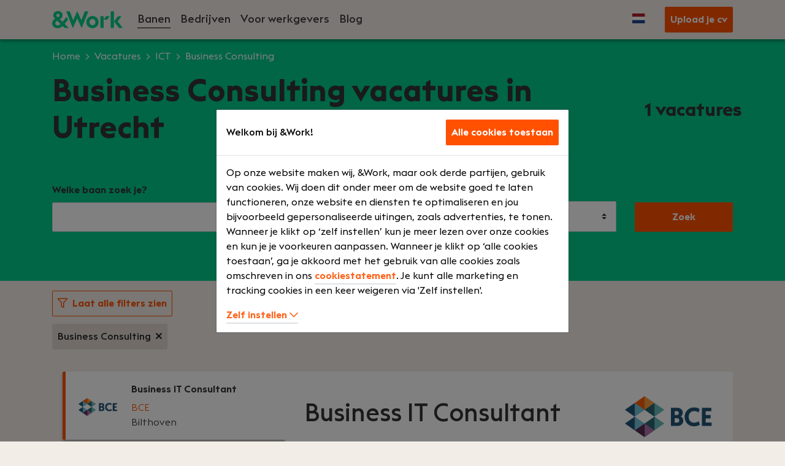

--- FILE ---
content_type: text/html; charset=UTF-8
request_url: https://andwork.com/vacatures/ict/business-consulting/utrecht
body_size: 60218
content:
<style>
  .btn-outline-secondary:hover {
    color: #ffffff!important;;
  }
</style>


<!DOCTYPE html>
<html lang="nl-nl">
<head>    <script>
    const isCookiebot = Boolean('');

    window.dataLayer = window.dataLayer || [];
    window.dataLayer.push({'stc':'false','mkc':'false'});
    (function (w, d, s, l, i) {
      w[l] = w[l] || [];
      w[l].push(
        {'gtm.start': new Date().getTime(), event: 'gtm.js'}
      );
      var f = d.getElementsByTagName(s)[0],
        j = d.createElement(s), dl = l != 'dataLayer' ? '&l=' + l : '';
      j.async = true;
      j.src =
        'https://www.googletagmanager.com/gtm.js?id=' + i + dl;
      f.parentNode.insertBefore(j, f);
    })(window, document, 'script', 'dataLayer', 'GTM-P86CXBX');
  </script>
  <meta charset="utf-8">
  <meta http-equiv="Content-type" content="text/html; charset=utf-8">
  <meta name="viewport" content="width=device-width, initial-scale=1">
  <meta name="csrf-token" content="nEWPhEEjcbst4WmUSTWQ5Y0xbvQByD08zWqDOqw9"/>
      <link rel="icon" type="image/png" href="https://andwork.com/images/favicons/32x32.png"/>
    <link rel="apple-touch-icon" sizes="32x32"
          href="https://andwork.com/images/favicons/32x32.png">
    <link rel="apple-touch-icon-precomposed" sizes="32x32"
          href="https://andwork.com/images/favicons/32x32.png">
      <link rel="icon" type="image/png" href="https://andwork.com/images/favicons/57x57.png"/>
    <link rel="apple-touch-icon" sizes="57x57"
          href="https://andwork.com/images/favicons/57x57.png">
    <link rel="apple-touch-icon-precomposed" sizes="57x57"
          href="https://andwork.com/images/favicons/57x57.png">
      <link rel="icon" type="image/png" href="https://andwork.com/images/favicons/96x96.png"/>
    <link rel="apple-touch-icon" sizes="96x96"
          href="https://andwork.com/images/favicons/96x96.png">
    <link rel="apple-touch-icon-precomposed" sizes="96x96"
          href="https://andwork.com/images/favicons/96x96.png">
      <link rel="icon" type="image/png" href="https://andwork.com/images/favicons/120x120.png"/>
    <link rel="apple-touch-icon" sizes="120x120"
          href="https://andwork.com/images/favicons/120x120.png">
    <link rel="apple-touch-icon-precomposed" sizes="120x120"
          href="https://andwork.com/images/favicons/120x120.png">
      <link rel="icon" type="image/png" href="https://andwork.com/images/favicons/152x152.png"/>
    <link rel="apple-touch-icon" sizes="152x152"
          href="https://andwork.com/images/favicons/152x152.png">
    <link rel="apple-touch-icon-precomposed" sizes="152x152"
          href="https://andwork.com/images/favicons/152x152.png">
      <link rel="icon" type="image/png" href="https://andwork.com/images/favicons/167x167.png"/>
    <link rel="apple-touch-icon" sizes="167x167"
          href="https://andwork.com/images/favicons/167x167.png">
    <link rel="apple-touch-icon-precomposed" sizes="167x167"
          href="https://andwork.com/images/favicons/167x167.png">
      <link rel="icon" type="image/png" href="https://andwork.com/images/favicons/180x180.png"/>
    <link rel="apple-touch-icon" sizes="180x180"
          href="https://andwork.com/images/favicons/180x180.png">
    <link rel="apple-touch-icon-precomposed" sizes="180x180"
          href="https://andwork.com/images/favicons/180x180.png">
                        <title>Business Consulting vacatures in utrecht via &Work</title>
        <meta property="og:title" content="Business Consulting vacatures in utrecht via &Work">
                                <meta name="description" content="Op zoek naar Business Consulting vacatures in utrecht die perfect passen bij jouw ambitie, skills &amp; leven? Vind je nieuwe werkplek in onze vacaturedatabase.">

          
    <meta name="robots" content="index,follow">
  
                    <link rel="alternate" hreflang="nl-nl"
            href="https://andwork.com/vacatures/ict/business-consulting/utrecht"/>
                  <link rel="alternate" hreflang="en-gb"
            href="https://en.andwork.com/jobs/it/business-consulting/utrecht"/>
                  <link rel="alternate" hreflang="nl-be"
            href="https://be.andwork.com/jobs/ict/business-consulting/utrecht"/>
      
  <link rel="canonical" href="https://andwork.com/vacatures/ict/business-consulting/utrecht"/>

        <link rel="stylesheet preload" href="https://andwork.com/css/owl.carousel.min.css" as="style"
          onload="this.onload=null;this.rel='stylesheet'">
    <noscript>
      <link rel="stylesheet" href="https://andwork.com/css/owl.carousel.min.css">
    </noscript>

    <link rel="stylesheet preload" href="https://andwork.com/css/owl.theme.default.min.css" as="style"
          onload="this.onload=null;this.rel='stylesheet'">
    <noscript>
      <link rel="stylesheet" href="https://andwork.com/css/owl.theme.default.min.css">
    </noscript>
  
  
  <link rel="stylesheet preload" href="https://andwork.com/fonts/EuclidTriangle-Light.woff2?07b9af4585e4fbd037a0c04a7f69e48a"
        as="font" type="font/woff2" crossorigin>
  <link rel="stylesheet preload"
        href="https://andwork.com/fonts/EuclidTriangle-Regular.woff2?a662dfbe4373f1489e905a90b049958d" as="font"
        type="font/woff2" crossorigin>
  <link rel="stylesheet preload"
        href="https://andwork.com/fonts/EuclidTriangle-Medium.woff2?b002dc7c14ecb94cdd343c1e4c2baf38" as="font"
        type="font/woff2" crossorigin>
  <link rel="stylesheet preload"
        href="https://andwork.com/fonts/EuclidTriangle-Semibold.woff2?064c26c6c481f85c8b7424be7d44e364" as="font"
        type="font/woff2" crossorigin>
  <link rel="stylesheet preload" href="https://andwork.com/fonts/EuclidTriangle-Bold.woff2?42eab5a9e7f03b22eabb411fc21bb598"
        as="font" type="font/woff2" crossorigin>
  <link rel="stylesheet preload"
        href="https://andwork.com/fonts/vendor/@fortawesome/fontawesome-pro/webfa-regular-400.woff2?8cfe82e8c97df9ab3f52ac86af21230d"
        as="font" type="font/woff2" crossorigin>
  <link rel="stylesheet preload"
        href="https://andwork.com/fonts/vendor/@fortawesome/fontawesome-pro/webfa-solid-900.woff2?e57324a466c24a207fd9ad0f5f5e3c9c"
        as="font" type="font/woff2" crossorigin>
  <link rel="stylesheet preload"
        href="https://andwork.com/fonts/vendor/@fortawesome/fontawesome-pro/webfa-brands-400.woff2?68c177c286c34e1b7b975807dd5d9ed0"
        as="font" type="font/woff2" crossorigin>

  <link rel="stylesheet preload"
        href="https://andwork.com/css/application.css?1688378199" as="style"
        onload="this.onload=null;this.rel='stylesheet'">
  <noscript>
    <link rel="stylesheet" href="https://andwork.com/css/application.css?1688378199">
  </noscript>
     <script type="application/ld+json">
    {
      "@context": "https://schema.org",
      "@type": "Corporation",
      "name": "&Work",
      "alternateName": "Andwork",
      "url": "https://andwork.com/",
      "logo": "http://andwork.com/images/logo.svg",
          "contactPoint": {
            "@type": "ContactPoint",
            "telephone": "+3120 530 0500",
            "contactType": "customer service",
            "areaServed": ["NL","BE"],
            "availableLanguage": "Dutch"

          },
          "sameAs": ["https://www.linkedin.com/company/and-work",
          "https://www.instagram.com/andwork_careers/"]
        }

  </script>
 
  <script type="application/ld+json">
    {
        "@context":"http://schema.org",
        "@type":"Website",
        "name": "&Work",
        "url": "https://andwork.com",
        "potentialAction": {
          "@type": "SearchAction",
          "target": "https://andwork.com/vacatures?search={search_term_string}&distance=5&pagenr=1",
          "query-input": "required name=search_term_string"
        }
    }
  </script>
  <style>
    div[data-lastpass-icon-root] {
      display: none;
    }

    div[data-lastpass-root] {
      display: none;
    }
  </style>
</head><body class="desktop">
<!-- Google Tag Manager (noscript) -->
<noscript>
  <iframe src="https://www.googletagmanager.com/ns.html?id=GTM-P86CXBX"
          height="0" width="0" style="display:none;visibility:hidden"></iframe>
</noscript>
<!-- End Google Tag Manager (noscript) -->
 <div class="application">
  <div id="app">
          <nav class="navbar navbar-expand-lg navbar-light fixed-top bg-septenary">
  
  <div class="container" >
    <a href="/" class="navbar-brand">
      <img src="https://andwork.com/images/logo.svg" alt="&Work/AndWork Logo" width="115" style="width:115px;"/>
    </a>
    <button class="navbar-toggler" type="button" data-toggle="collapse" data-target="#navbarSupportedContent"
            aria-controls="navbarSupportedContent" aria-expanded="false" aria-label="Toggle navigation">
    </button>

    <div class="collapse navbar-collapse" id="navbarSupportedContent">
      <ul class="navbar-nav mr-auto">
        <li class="nav-item">
                    <a class="nav-link font-weight-semibold item_underline" href="https://andwork.com/vacatures">
            Banen
          </a>
        </li>

        <li class="nav-item">
                              <a class="nav-link font-weight-semibold" href="https://andwork.com/bedrijven">
            Bedrijven
          </a>
        </li>

        <li class="nav-item dropdown b2b position-static list-inline mw-100">
                             <div class="d-flex justify-content-between">
           <a class="nav-link dropdown-toggle font-weight-semibold  "
              href="https://andwork.com/voor-werkgevers"
              id="b2bDropdown"
              aria-haspopup="true" aria-expanded="false">
             Voor werkgevers
           </a>
           <i id="b2b_chevron"
              class="d-block d-lg-none float-right fa fa-chevron-down mt-4"
              data-toggle="dropdown"
              onClick="toggleDropdown()"
           ></i>
         </div>

          <div id="b2b_subMenu" class="dropdown-menu list-inline mt-0" aria-labelledby="b2bDropdown">
            <div class="container px-0">
                            <a class="col-10 col-lg-auto list-inline-item py-2" href="/voor-werkgevers/recruitment-ict-personeel">
                Ervaringen
              </a>
                <a class="col-10 col-lg-auto list-inline-item py-2" href="https://andwork.com/voor-werkgevers/vacature-check">
                  Gratis vacaturecheck
                </a>
              <a class="col-10 col-lg-auto list-inline-item py-2" href="https://andwork.com/voor-werkgevers/vacature-plaatsen">
                Vacature plaatsen
              </a>
                              <a class="col-10 col-lg-auto list-inline-item py-2" href="https://andwork.com/voor-werkgevers/whitepaper">
                  Whitepaper: toekomst van werk
                </a>
            </div>
                      </div>
        </li>

        
        <li class="nav-item nav-blog">
          <a class="nav-link font-weight-semibold"
             href="https://blog.andwork.com/"
             target="_blank"
             rel="noopener noreferrer"
          >
            Blog
          </a>
        </li>
      </ul>

      
              <ul class="navbar-nav language-switch ml-auto ml-lg-0 mr-lg-3 mt-5 mt-lg-0">
          <li class="nav-item dropdown language">
            <a class="nav-link dropdown-toggle" href="#" id="languageSwitch" role="button" data-toggle="dropdown"
               aria-haspopup="true" aria-expanded="false">
              <img src="https://andwork.com/images/flags/nl.svg" alt="nl"/>
            </a>
            <div class="dropdown-menu dropdown-menu-right" aria-labelledby="languageSwitch">
                                                                                                <a class='dropdown-item lng_switch_en' href="https://en.andwork.com/jobs/it/business-consulting">
                    <img src="https://andwork.com/images/flags/en.svg" alt="en}"/>
                    <span class="font-weight-semibold d-inline-block">English</span>
                  </a>
                                                                                  <a class='dropdown-item lng_switch_be' href="https://be.andwork.com/jobs/ict/business-consulting">
                    <img src="https://andwork.com/images/flags/be.svg" alt="be}"/>
                    <span class="font-weight-semibold d-inline-block">Nederlands (BE)</span>
                  </a>
                                          </div>
          </li>
        </ul>
      
                        <a href="https://andwork.com/upload-je-cv"
             id="intake-buttonclick-header"
             class="btn btn-secondary ml-2 text-white"
            
          >
            Upload je cv
          </a>
                  </div>
  </div>
</nav>

  <script>
    function toggleDropdown() {
      if (document.getElementById('b2b_chevron').classList.contains("fa-chevron-up")) {
        document.getElementById('b2b_chevron').classList.remove("fa-chevron-up");
        document.getElementById('b2b_chevron').classList.add("fa-chevron-down");
        document.getElementById('b2b_subMenu').style.display = 'none';
      } else {
        document.getElementById('b2b_chevron').classList.remove("fa-chevron-down");
        document.getElementById('b2b_chevron').classList.add("fa-chevron-up");
        document.getElementById('b2b_subMenu').style.display = 'block';
      }
    }

    // LOGIN
    
    
    
    
    
    
    
    
    
    
    
    
    

    // LOGOUT
    
    
    
    
    
    
    
    
    
    
  </script>
          <header class="bg-primary pb-1 pb-md-5 pt-3">
    <div class="container">
      <div class="row mw-100 d-none d-lg-block">
  <div class="col">
    <nav aria-label="breadcrumb">
              <ol class="breadcrumb-white p-0">
          <li class="breadcrumb-item">
            <a href="https://andwork.com" class="text-white">Home</a>
          </li>
      
      
                                    <li class="breadcrumb-item">
              <a href="https://andwork.com/vacatures" class="text-white">Vacatures</a>
            </li>
                                        <li class="breadcrumb-item">
              <a href="https://andwork.com/vacatures/ict" class="text-white">ICT</a>
            </li>
                                        <li class="breadcrumb-item">
              <a href="https://andwork.com/vacatures/ict/business-consulting" class="text-white">Business Consulting</a>
            </li>
                                        <li class="breadcrumb-item">
              utrecht
            </li>
                  
        
              </ol>
    </nav>
  </div>
</div>
      <div class="row align-items-center">
        <div class="col-12 col-md-10" >
          <h1 id="maintitle" style="font-weight: 700; color: #333333;">
            Business Consulting vacatures in utrecht
          </h1>
        </div>
        <div class="col-12 col-md-2 job-count px-md-0">
          <p class="work-header__subtitle text-md-right">
            <span id="jobsCount">3</span> vacatures
          </p>
        </div>
      </div>
      <div class="row pt-md-5">
        <form id="searchform" class="container" method="GET" action="https://andwork.com/vacatures" autocomplete="off">
          <div class="row align-items-end">
            
            <div class="col-12 col-lg-4 mb-md-3 mb-lg-0">
              <div class="form-group">
                <label for="term">Welke baan zoek je?</label>
                <input class="form-control" type="text" name="search" id="term" class="active" value="" autofocus/>
              </div>
            </div>

            <div id="locdist" class="col-12 col-lg-6 mb-md-3 mb-lg-0 d-none d-lg-inline-block">
              <div class="row">
                
                <div class="col-8">
                  <div class="form-group">
                    <label for="location">Locatie</label>
                    <input class="form-control" type="text" id="location" name="location" class="active" id="location" value="utrecht"/>
                  </div>
                </div>

                
                <div class="col-4">
                  <div class="form-group">
                    <label for="search-distance">Afstand</label>
                    <select id="search-distance" class="custom-select" name="distance">
                                              <option  value="5">
                          5 km
                        </option>
                                              <option  value="10">
                          10 km
                        </option>
                                              <option  value="20">
                          20 km
                        </option>
                                              <option  value="50">
                          50 km
                        </option>
                                          </select>
                  </div>
                </div>
              </div>
            </div>
            <div class="col-12 col-lg-2">
              <div class="form-group">
                <button class="btn btn--md btn-secondary btn-block mt-3 mt-lg-0 px-4" type="submit">Zoek</button>
              </div>
            </div>
          </div>
        </form>
      </div>
    </div>
  </header>

  <section id="work-filter" class="work-filter work-filter__container py-2" >
    <div class="container py-2">
      
      <div class="row align-items-center pb-2">
        <div class="col-12 col-lg-auto">
          <div class="filter-item">
            <a class="btn btn-outline-secondary text-secondary" onClick="$('#modalFilter').modal('show')">
              <span class="filter-show"><i class="far fa-filter mr-2"></i>Laat alle filters zien</span>
            </a>
          </div>
        </div>
      </div>

      <div class="row">
        <div class="col">
          <div class="selected-filters pb-2"></div>
        </div>
      </div>
    </div>
  </section>

  <div class="job-overview">
    <div id="job-listing"><section class="container">
          <div class="row flex-row">
      <div id="jobs" class="col-12 col-lg-4 pl-xl-2rem">
                  <div class="job job-card card flex-column" data-id="a0wW5000009xg65IAA" id="https://andwork.com/vacature/ict/business-consulting/process/vacature-a0wW5000009xg65IAA">
            <div class="row card-body pb-2 pb-xl-3">
                              <div class="company-brand col-3 d-none d-xl-block">
                  <img src="/Company/Logo/0012p00003NdmlsAAB" alt="ilionx Hyperautomation"/>
                </div>
                            <div class="col-12 col-lg-9">
                                <a href="https://andwork.com/vacature/ict/business-consulting/process/vacature-a0wW5000009xg65IAA" class="job-title text-nonary text-decoration-none">
                  Business Consultant

                </a>
                <div class="d-flex flex-column">
                  <p class="text-secondary font-weight-light mb-0 order-1 order-xl-0">ilionx Hyperautomation</p>
                  <p class="text-nonary font-weight-light mb-0 order-0 order-xl-1">Amersfoort</p>
                </div>
              </div>
            </div>
            <div class="row benefits_small bg-beneficiary d-lg-none mx-2" style ="font-size: calc(16% + 1vw + 1vh);">
              
                              <div class="col-6 d-flex py-2">
                  <i class="far fa-calendar text-purple font-18 mr-2"></i>
                  <span> Voltijd </span>
                </div>
                              <div class="col-6 d-flex py-2">
                  <i class="far fa-sack-dollar text-purple font-18 mr-2"></i>
                  <span> € 3200 - € 6000 </span>
                </div>
                          </div>

            <div class="row">
              <div class="shortDesc-mobile d-flex d-lg-none justify-content-end px-3 mt-2">
                <p class="job-detail-title__mobile px-3"  style="height: 200px;overflow:hidden;margin-bottom: 16px;background: linear-gradient(to bottom, rgba(0, 0, 0, 1) 50%, rgba(0, 0, 0, 0.1));color: transparent;background-clip: text;">
                  <strong>Jouw rol:</strong> Sla jij als Business Consultant de brug tussen de business en ICT waarbij je rekening houdt met alle aspecten van de bedrijfsvoering? Help ons dan met innovatieve projecten en uitdagende opdrachten!
                </p>
              </div>
            </div>
            <div class="row d-lg-none mx-3 mb-3" >
              <a href="https://andwork.com/vacature/ict/business-consulting/process/vacature-a0wW5000009xg65IAA">Lees verder></a>
            </div>
          </div>

                  <div class="job job-card card flex-column" data-id="a0wW5000009VokvIAC" id="https://andwork.com/vacature/ict/business-consulting/technology/vacature-a0wW5000009VokvIAC">
            <div class="row card-body pb-2 pb-xl-3">
                              <div class="company-brand col-3 d-none d-xl-block">
                  <img src="/Company/Logo/0012p00003NdmclAAB" alt="Huris"/>
                </div>
                            <div class="col-12 col-lg-9">
                                <a href="https://andwork.com/vacature/ict/business-consulting/technology/vacature-a0wW5000009VokvIAC" class="job-title text-nonary text-decoration-none">
                  SAP SuccessFactors Consultant

                </a>
                <div class="d-flex flex-column">
                  <p class="text-secondary font-weight-light mb-0 order-1 order-xl-0">Huris</p>
                  <p class="text-nonary font-weight-light mb-0 order-0 order-xl-1">Culemborg</p>
                </div>
              </div>
            </div>
            <div class="row benefits_small bg-beneficiary d-lg-none mx-2" style ="font-size: calc(16% + 1vw + 1vh);">
              
                              <div class="col-6 d-flex py-2">
                  <i class="far fa-calendar text-purple font-18 mr-2"></i>
                  <span> Voltijd </span>
                </div>
                              <div class="col-6 d-flex py-2">
                  <i class="far fa-sack-dollar text-purple font-18 mr-2"></i>
                  <span> € 4500 - € 6500 </span>
                </div>
                          </div>

            <div class="row">
              <div class="shortDesc-mobile d-flex d-lg-none justify-content-end px-3 mt-2">
                <p class="job-detail-title__mobile px-3"  style="height: 200px;overflow:hidden;margin-bottom: 16px;background: linear-gradient(to bottom, rgba(0, 0, 0, 1) 50%, rgba(0, 0, 0, 0.1));color: transparent;background-clip: text;">
                  <strong>Jouw rol:</strong> Ben jij inhoudelijk gedreven, enthousiast en nieuwsgierig? Krijg je energie van het helpen van organisaties bij het verbeteren en automatiseren van hun HR-processen? Bij HuRis werk je met passie en plezier aan projecten die écht impact hebben. Je vertaalt complexe HR- en IT-vraagstukken naar slimme oplossingen in SAP SuccessFactors en krijgt de kans om je inhoudelijke kennis en persoonlijke vaardigheden verder te ontwikkelen. Wij geloven dat werk leuk moet zijn, dat kwaliteit voorop staat en dat je bij ons de ruimte krijgt om te groeien.
                </p>
              </div>
            </div>
            <div class="row d-lg-none mx-3 mb-3" >
              <a href="https://andwork.com/vacature/ict/business-consulting/technology/vacature-a0wW5000009VokvIAC">Lees verder></a>
            </div>
          </div>

                  <div class="job job-card card flex-column" data-id="a0wW50000018OEHIA2" id="https://andwork.com/vacature/ict/business-consulting/technology/vacature-a0wW50000018OEHIA2">
            <div class="row card-body pb-2 pb-xl-3">
                              <div class="company-brand col-3 d-none d-xl-block">
                  <img src="/Company/Logo/001Ab000003TxztIAC" alt="BCE"/>
                </div>
                            <div class="col-12 col-lg-9">
                                <a href="https://andwork.com/vacature/ict/business-consulting/technology/vacature-a0wW50000018OEHIA2" class="job-title text-nonary text-decoration-none">
                  Business IT Consultant

                </a>
                <div class="d-flex flex-column">
                  <p class="text-secondary font-weight-light mb-0 order-1 order-xl-0">BCE</p>
                  <p class="text-nonary font-weight-light mb-0 order-0 order-xl-1">Bilthoven</p>
                </div>
              </div>
            </div>
            <div class="row benefits_small bg-beneficiary d-lg-none mx-2" style ="font-size: calc(16% + 1vw + 1vh);">
              
                              <div class="col-6 d-flex py-2">
                  <i class="far fa-calendar text-purple font-18 mr-2"></i>
                  <span> Voltijd </span>
                </div>
                              <div class="col-6 d-flex py-2">
                  <i class="far fa-sack-dollar text-purple font-18 mr-2"></i>
                  <span> € 3500 - € 7500 </span>
                </div>
                          </div>

            <div class="row">
              <div class="shortDesc-mobile d-flex d-lg-none justify-content-end px-3 mt-2">
                <p class="job-detail-title__mobile px-3"  style="height: 200px;overflow:hidden;margin-bottom: 16px;background: linear-gradient(to bottom, rgba(0, 0, 0, 1) 50%, rgba(0, 0, 0, 0.1));color: transparent;background-clip: text;">
                  <strong>Jouw rol:</strong> We gaan je niet vervelen met clichés over technologie en digitalisering. Jij weet al hoe het zit. Als senior op het grensvlak van business en IT ken je de nieuwste technologische ontwikkelingen, leid je complexe projecten en ben je strategisch sterk. Ook heb je een uitstekend gevoel voor mensen, processen en organisatie. Kortom, je bent een veelzijdige Senior Business IT Consultant met ambities. Kom jij je ambities waarmaken bij ons team van ca. 20 consultants?
                </p>
              </div>
            </div>
            <div class="row d-lg-none mx-3 mb-3" >
              <a href="https://andwork.com/vacature/ict/business-consulting/technology/vacature-a0wW50000018OEHIA2">Lees verder></a>
            </div>
          </div>

                      </div>
      <div id="job-detail-container" class="col-12 col-lg-8 d-none d-lg-flex mb-3"></div>
    </div>

          <div class="row flex-row">
        <div class="col-12 col-md-8 ml-auto mt-5">
          <div class="card border-0 bg-white">
            <div class="card-header bg-white border-0" role="button">
              <h2 class="h3 mb-0 mt-4">3 vacatures gevonden in de functiegroep business consulting</h2>
            </div>
            <div id="seoDescription" class="card-body mt-1">
              Ben je op zoek naar een baan in business consulting? Dan ben je bij &Work aan het goede adres. Bij &Work vind je namelijk een ruim aanbod vacatures, waaronder specialisaties op het gebied van business consulting. Wij hebben een compleet aanbod aan business consulting vacatures met een vast of parttime dienstverband.
<br><br> 
<h3>Bedrijven in business consulting</h3>
We hebben business consulting banen in consultancy, corporate, non-profit, start-up of mkb bedrijven. Je vindt bij &Work 3 vacatures openstaan voor de categorie business consulting. Je vindt business consulting vacatures in heel Nederland en in België.
<br><br>
<h3>Sollicitatieproces in business consulting vacatures bij &Work</h3>
&Work is voornamelijk actief in de sectoren ICT, techniek, finance, legal en sales. Dus waar wacht je nog op, zoek door onze business consulting vacatures en solliciteer op een van onze vacatures. Je business consulting sollicitatie komt direct terecht bij de werkgever! Na je sollicitatie nemen wij zo snel mogelijk contact met je op.
            </div>
          </div>
        </div>
      </div>
    
      </section>


<script>
  window.dataLayer = window.dataLayer || [];
  window.dataLayer.push({'jobIds': "a0wW5000009xg65IAA\", \"a0wW5000009VokvIAC\", \"a0wW50000018OEHIA2"})
</script>
</div>
  </div>

  
  <div
    class="modal popup fade work-filter"
    id="modalFilter"
    tabindex="-1"
    role="dialog"
    aria-labelledby="modalFilter"
    aria-hidden="true"
    data-backdrop="static"
    data-keyboard="false"
  >
    <div class="modal-dialog drivers-popup-content" role="document" style="max-width:1000px!important; margin-top:200px">
      <div class="modal-content">
        <div class="modal-header align-items-center" >
          <h3 class="mb-0 text-secondary">Filters</h3>
          <button type="button" class="close" data-dismiss="modal" aria-label="Close">
            <i class="far fa-times"></i>
          </button>
        </div>
        <div class="modal-body modalFilter-content">
          <div class="row" id="workFilters">
            <div class="col-12 col-md-auto">
              <div class="work-tree__tree">
                <h5>Categorie</h5>
                <ul class="tree function-tree">
                  <li class="tree-link" data-catid="11a2W2p000007WWUvEAO"><a class="tree-link" href="https://andwork.com/vacatures/finance">Finance</a><ul class="tree-list"><li class="tree-link" data-catid="22a0X2p00001nyBQZEA2"><a class="tree-link" href="https://andwork.com/vacatures/finance/samenstelpraktijk">Samenstelpraktijk</a><ul class="tree-list"><li class="tree-link" data-catid="a0Z2p00000a6jS0EAI"><a class="tree-link" href="https://andwork.com/vacatures/finance/samenstelpraktijk/assistent-accountant">Assistent Accountant</a></li>
<li class="tree-link" data-catid="a0Z2p00000a6jS1EAI"><a class="tree-link" href="https://andwork.com/vacatures/finance/samenstelpraktijk/relatiebeheerder">Relatiebeheerder</a></li>
<li class="tree-link" data-catid="a0Z2p00000a6jS2EAI"><a class="tree-link" href="https://andwork.com/vacatures/finance/samenstelpraktijk/aa-accountant">AA Accountant</a></li></ul></li>
<li class="tree-link" data-catid="22a0X2p00001nyBQbEAM"><a class="tree-link" href="https://andwork.com/vacatures/finance/controlling">Controlling</a><ul class="tree-list"><li class="tree-link" data-catid="a0Z2p00000a6jS7EAI"><a class="tree-link" href="https://andwork.com/vacatures/finance/controlling/financial">Financial Controller</a></li>
<li class="tree-link" data-catid="a0Z2p00000a6jS8EAI"><a class="tree-link" href="https://andwork.com/vacatures/finance/controlling/business">Business Controller</a></li>
<li class="tree-link" data-catid="a0Z2p00000a6jS9EAI"><a class="tree-link" href="https://andwork.com/vacatures/finance/controlling/assistent">Assistent Controller</a></li></ul></li>
<li class="tree-link" data-catid="22a0X2p00001nyBQaEAM"><a class="tree-link" href="https://andwork.com/vacatures/finance/fiscaal">Fiscaal</a><ul class="tree-list"><li class="tree-link" data-catid="a0Z2p00000a6jS3EAI"><a class="tree-link" href="https://andwork.com/vacatures/finance/fiscaal/belastingadviseur">Belastingadviseur</a></li>
<li class="tree-link" data-catid="a0Z2p00000a6jS4EAI"><a class="tree-link" href="https://andwork.com/vacatures/finance/fiscaal/aangiftemedewerker">Aangiftemedewerker</a></li>
<li class="tree-link" data-catid="a0Z2p00000a6jS5EAI"><a class="tree-link" href="https://andwork.com/vacatures/finance/fiscaal/jurist">Fiscaal Jurist</a></li>
<li class="tree-link" data-catid="a0Z2p00000a6jS6EAI"><a class="tree-link" href="https://andwork.com/vacatures/finance/fiscaal/tax-manager">Tax Manager</a></li></ul></li>
<li class="tree-link" data-catid="22a0X2p00001nyBQcEAM"><a class="tree-link" href="https://andwork.com/vacatures/finance/administratief">Administratief</a><ul class="tree-list"><li class="tree-link" data-catid="a0Z2p00000a6jSBEAY"><a class="tree-link" href="https://andwork.com/vacatures/finance/administratief/salarisadministrateur">Salarisadministrateur</a></li>
<li class="tree-link" data-catid="a0Z2p00000a6jSAEAY"><a class="tree-link" href="https://andwork.com/vacatures/finance/administratief/financieel-medewerker">Financieel Medewerker</a></li>
<li class="tree-link" data-catid="a0Z2p00000a6jSCEAY"><a class="tree-link" href="https://andwork.com/vacatures/finance/administratief/payroll-consultant">Payroll Consultant</a></li></ul></li>
<li class="tree-link" data-catid="22a0X2p00001nyBQYEA2"><a class="tree-link" href="https://andwork.com/vacatures/finance/audit-en-assurance">Audit & Assurance</a><ul class="tree-list"><li class="tree-link" data-catid="a0Z2p00000a6jRuEAI"><a class="tree-link" href="https://andwork.com/vacatures/finance/audit-en-assurance/assistent-accountant">Assistent Accountant</a></li>
<li class="tree-link" data-catid="a0Z2p00000a6jRwEAI"><a class="tree-link" href="https://andwork.com/vacatures/finance/audit-en-assurance/audit-manager">Audit Manager</a></li>
<li class="tree-link" data-catid="a0Z2p00000a6jRvEAI"><a class="tree-link" href="https://andwork.com/vacatures/finance/audit-en-assurance/controleleider">Controleleider</a></li>
<li class="tree-link" data-catid="a0Z2p00000a6jRxEAI"><a class="tree-link" href="https://andwork.com/vacatures/finance/audit-en-assurance/ra-accountant">RA Accountant</a></li>
<li class="tree-link" data-catid="a0Z2p00000a6jRzEAI"><a class="tree-link" href="https://andwork.com/vacatures/finance/audit-en-assurance/it-audit">IT Audit</a></li>
<li class="tree-link" data-catid="a0Z2p00000a6jRyEAI"><a class="tree-link" href="https://andwork.com/vacatures/finance/audit-en-assurance/interne-audit">Interne Audit</a></li></ul></li>
<li class="tree-link" data-catid="22a0X2p00001nyBQfEAM"><a class="tree-link" href="https://andwork.com/vacatures/finance/overig">Overig</a><ul class="tree-list"><li class="tree-link" data-catid="a0Z2p00000a6jSNEAY"><a class="tree-link" href="https://andwork.com/vacatures/finance/overig/overig">Overig</a></li></ul></li>
<li class="tree-link" data-catid="22a0X2p00001nyBQeEAM"><a class="tree-link" href="https://andwork.com/vacatures/finance/trust">Trust</a><ul class="tree-list"><li class="tree-link" data-catid="a0Z2p00000a6jSMEAY"><a class="tree-link" href="https://andwork.com/vacatures/finance/trust/compliance-officer">Compliance Officer</a></li>
<li class="tree-link" data-catid="a0Z2p00000a6jSLEAY"><a class="tree-link" href="https://andwork.com/vacatures/finance/trust/officer">Trust Officer</a></li>
<li class="tree-link" data-catid="a0Z2p00000a6jSKEAY"><a class="tree-link" href="https://andwork.com/vacatures/finance/trust/accountmanager">Financial Accountmanager</a></li></ul></li>
<li class="tree-link" data-catid="22a0X2p00001nyBQdEAM"><a class="tree-link" href="https://andwork.com/vacatures/finance/legal">Legal</a><ul class="tree-list"><li class="tree-link" data-catid="a0Z2p00000a6jSJEAY"><a class="tree-link" href="https://andwork.com/vacatures/finance/legal/overig">Overig</a></li>
<li class="tree-link" data-catid="a0Z2p00000a6jSEEAY"><a class="tree-link" href="https://andwork.com/vacatures/finance/legal/advisor">Legal Advisor</a></li>
<li class="tree-link" data-catid="a0Z2p00000a6jSGEAY"><a class="tree-link" href="https://andwork.com/vacatures/finance/legal/notaris">Notaris</a></li>
<li class="tree-link" data-catid="a0Z2p00000a6jSFEAY"><a class="tree-link" href="https://andwork.com/vacatures/finance/legal/paralegal">Paralegal</a></li>
<li class="tree-link" data-catid="a0Z2p00000a6jSIEAY"><a class="tree-link" href="https://andwork.com/vacatures/finance/legal/advocaat-medewerker">Advocaat Medewerker</a></li>
<li class="tree-link" data-catid="a0Z2p00000a6jSHEAY"><a class="tree-link" href="https://andwork.com/vacatures/finance/legal/zelfstandig-advocaat">Zelfstandig Advocaat</a></li>
<li class="tree-link" data-catid="a0Z2p00000a6jSDEAY"><a class="tree-link" href="https://andwork.com/vacatures/finance/legal/jurist">Jurist</a></li></ul></li></ul></li>
<li class="tree-link" data-catid="11a2W2p000007WWUtEAO"><a class="tree-link" href="https://andwork.com/vacatures/ict">ICT</a><ul class="tree-list"><li class="tree-link" data-catid="22a0X2p00001nyBQREA2"><a class="tree-link" href="https://andwork.com/vacatures/ict/overig">Overig</a><ul class="tree-list"><li class="tree-link" data-catid="a0Z2p00000a6jR0EAI"><a class="tree-link" href="https://andwork.com/vacatures/ict/overig/overig">Overig</a></li>
<li class="tree-link" data-catid="a0Z2p00000a6jR1EAI"><a class="tree-link" href="https://andwork.com/vacatures/ict/overig/mendix-consultant">Mendix Consultant</a></li>
<li class="tree-link" data-catid="a0Z2p00000a6jR5EAI"><a class="tree-link" href="https://andwork.com/vacatures/ict/overig/specialist">ICT specialist</a></li>
<li class="tree-link" data-catid="a0Z2p00000a6jRCEAY"><a class="tree-link" href="https://andwork.com/vacatures/ict/overig/product-manager">Product Manager</a></li>
<li class="tree-link" data-catid="a0Z2p00000a6jRAEAY"><a class="tree-link" href="https://andwork.com/vacatures/ict/overig/lead-developer">Lead Developer</a></li>
<li class="tree-link" data-catid="a0Z2p00000a6jR4EAI"><a class="tree-link" href="https://andwork.com/vacatures/ict/overig/consultant">ICT Consultant</a></li>
<li class="tree-link" data-catid="a0Z2p00000a6jR3EAI"><a class="tree-link" href="https://andwork.com/vacatures/ict/overig/software-developer">Software Developer</a></li>
<li class="tree-link" data-catid="a0Z2p00000a6jR2EAI"><a class="tree-link" href="https://andwork.com/vacatures/ict/overig/outsystems-developer">OutSystems Developer</a></li>
<li class="tree-link" data-catid="a0Z2p00000a6jRBEAY"><a class="tree-link" href="https://andwork.com/vacatures/ict/overig/it-manager">IT Manager</a></li>
<li class="tree-link" data-catid="a0Z2p00000a6jR6EAI"><a class="tree-link" href="https://andwork.com/vacatures/ict/overig/scrum-master">Scrum Master</a></li>
<li class="tree-link" data-catid="a0Z2p00000a6jR7EAI"><a class="tree-link" href="https://andwork.com/vacatures/ict/overig/project-manager">Project Manager</a></li>
<li class="tree-link" data-catid="a0Z2p00000a6jR9EAI"><a class="tree-link" href="https://andwork.com/vacatures/ict/overig/c-plus-plus-developer">C++ Developer</a></li>
<li class="tree-link" data-catid="a0Z2p00000a6jR8EAI"><a class="tree-link" href="https://andwork.com/vacatures/ict/overig/sharepoint-developer">Sharepoint Developer</a></li></ul></li>
<li class="tree-link" data-catid="22a0X2p00001nyBQKEA2"><a class="tree-link" href="https://andwork.com/vacatures/ict/infrastructuur">Infrastructuur</a><ul class="tree-list"><li class="tree-link" data-catid="a0Z2p00000a6jQNEAY"><a class="tree-link" href="https://andwork.com/vacatures/ict/infrastructuur/systeem-engineer">Systeem Engineer</a></li>
<li class="tree-link" data-catid="a0Z2p00000a6jQKEAY"><a class="tree-link" href="https://andwork.com/vacatures/ict/infrastructuur/devops-engineer">DevOps Engineer</a></li>
<li class="tree-link" data-catid="a0Z2p00000a6jQMEAY"><a class="tree-link" href="https://andwork.com/vacatures/ict/infrastructuur/netwerk-engineer">Netwerk Engineer</a></li>
<li class="tree-link" data-catid="a0Z2p00000a6jQPEAY"><a class="tree-link" href="https://andwork.com/vacatures/ict/infrastructuur/security-engineer">Security Engineer</a></li>
<li class="tree-link" data-catid="a0Z2p00000a6jQLEAY"><a class="tree-link" href="https://andwork.com/vacatures/ict/infrastructuur/netwerk-architect">Netwerk Architect</a></li>
<li class="tree-link" data-catid="a0Z2p00000a6jQJEAY"><a class="tree-link" href="https://andwork.com/vacatures/ict/infrastructuur/cyber-security-engineer">Cyber Security Engineer</a></li>
<li class="tree-link" data-catid="a0Z2p00000a6jQIEAY"><a class="tree-link" href="https://andwork.com/vacatures/ict/infrastructuur/cyber-security-architect">Cyber Security Architect</a></li>
<li class="tree-link" data-catid="a0Z2p00000a6jQOEAY"><a class="tree-link" href="https://andwork.com/vacatures/ict/infrastructuur/information-security-officer">Information Security Officer</a></li></ul></li>
<li class="tree-link" data-catid="22a0X2p00001nyBQMEA2"><a class="tree-link" href="https://andwork.com/vacatures/ict/beheer">Beheer</a><ul class="tree-list"><li class="tree-link" data-catid="a0Z2p00000a6jQZEAY"><a class="tree-link" href="https://andwork.com/vacatures/ict/beheer/support-engineer">Support Engineer</a></li>
<li class="tree-link" data-catid="a0Z2p00000a6jQXEAY"><a class="tree-link" href="https://andwork.com/vacatures/ict/beheer/servicedesk-medewerker">Servicedesk Medewerker</a></li>
<li class="tree-link" data-catid="a0Z2p00000a6jQYEAY"><a class="tree-link" href="https://andwork.com/vacatures/ict/beheer/systeembeheerder">Systeembeheerder</a></li>
<li class="tree-link" data-catid="a0Z2p00000a6jQWEAY"><a class="tree-link" href="https://andwork.com/vacatures/ict/beheer/helpdeskmedewerker">Helpdeskmedewerker</a></li>
<li class="tree-link" data-catid="a0Z2p00000a6jQVEAY"><a class="tree-link" href="https://andwork.com/vacatures/ict/beheer/applicatiebeheerder">Applicatiebeheerder</a></li></ul></li>
<li class="tree-link" data-catid="22a0X2p00001nyBQLEA2"><a class="tree-link" href="https://andwork.com/vacatures/ict/java-development">Java Development</a><ul class="tree-list"><li class="tree-link" data-catid="a0Z2p00000a6jQREAY"><a class="tree-link" href="https://andwork.com/vacatures/ict/java-development/developer">Java Developer</a></li>
<li class="tree-link" data-catid="a0Z2p00000a6jQUEAY"><a class="tree-link" href="https://andwork.com/vacatures/ict/java-development/full-stack">Full Stack Developer</a></li>
<li class="tree-link" data-catid="a0Z2p00000a6jQTEAY"><a class="tree-link" href="https://andwork.com/vacatures/ict/java-development/software-engineer">Java Software Engineer</a></li>
<li class="tree-link" data-catid="a0Z2p00000a6jQQEAY"><a class="tree-link" href="https://andwork.com/vacatures/ict/java-development/architect">Java Architect</a></li>
<li class="tree-link" data-catid="a0Z2p00000a6jQSEAY"><a class="tree-link" href="https://andwork.com/vacatures/ict/java-development/integratie-specialist">Java Integratie Specialist</a></li></ul></li>
<li class="tree-link" data-catid="22a0X2p00001nyBQIEA2"><a class="tree-link" href="https://andwork.com/vacatures/ict/data-en-analyse">Data & Analyse</a><ul class="tree-list"><li class="tree-link" data-catid="a0Z2p00000a6jQ7EAI"><a class="tree-link" href="https://andwork.com/vacatures/ict/data-en-analyse/data-engineer">Data Engineer</a></li>
<li class="tree-link" data-catid="a0Z2p00000a6jQ6EAI"><a class="tree-link" href="https://andwork.com/vacatures/ict/data-en-analyse/data-consultant">Data Consultant</a></li>
<li class="tree-link" data-catid="a0Z2p00000a6jQ3EAI"><a class="tree-link" href="https://andwork.com/vacatures/ict/data-en-analyse/informatieanalist">Informatie Analist</a></li>
<li class="tree-link" data-catid="a0Z2p00000a6jQ8EAI"><a class="tree-link" href="https://andwork.com/vacatures/ict/data-en-analyse/data-scientist">Data Scientist</a></li>
<li class="tree-link" data-catid="a0Z2p00000a6jQ4EAI"><a class="tree-link" href="https://andwork.com/vacatures/ict/data-en-analyse/data-science-consultant">Data Science Consultant</a></li>
<li class="tree-link" data-catid="a0Z2p00000a6jQ2EAI"><a class="tree-link" href="https://andwork.com/vacatures/ict/data-en-analyse/business-analist">Business Analist</a></li>
<li class="tree-link" data-catid="a0Z2p00000a6jQ9EAI"><a class="tree-link" href="https://andwork.com/vacatures/ict/data-en-analyse/data-analist">Data Analist</a></li>
<li class="tree-link" data-catid="a0Z2p00000a6jQ5EAI"><a class="tree-link" href="https://andwork.com/vacatures/ict/data-en-analyse/functioneel-analist">Functioneel Analist</a></li></ul></li>
<li class="tree-link" data-catid="22a0X2p00001nyBQDEA2"><a class="tree-link" href="https://andwork.com/vacatures/ict/business-consulting">Business Consulting</a><ul class="tree-list"><li class="tree-link" data-catid="a0Z2p00000a6jPkEAI"><a class="tree-link" href="https://andwork.com/vacatures/ict/business-consulting/technology">Business Technology Consultant</a></li>
<li class="tree-link" data-catid="a0Z2p00000a6jPjEAI"><a class="tree-link" href="https://andwork.com/vacatures/ict/business-consulting/process">Business Process Consultant</a></li></ul></li>
<li class="tree-link" data-catid="22a0X2p00001nyBQGEA2"><a class="tree-link" href="https://andwork.com/vacatures/ict/ruby-python">Ruby on Rails / Python</a><ul class="tree-list"><li class="tree-link" data-catid="a0Z2p00000a6jPwEAI"><a class="tree-link" href="https://andwork.com/vacatures/ict/ruby-python/python-developer">Python Developer</a></li>
<li class="tree-link" data-catid="a0Z2p00000a6jPuEAI"><a class="tree-link" href="https://andwork.com/vacatures/ict/ruby-python/ruby-developer">Ruby Developer</a></li>
<li class="tree-link" data-catid="a0Z2p00000a6jPxEAI"><a class="tree-link" href="https://andwork.com/vacatures/ict/ruby-python/full-stack-developer">Full Stack Developer</a></li>
<li class="tree-link" data-catid="a0Z2p00000a6jPvEAI"><a class="tree-link" href="https://andwork.com/vacatures/ict/ruby-python/ruby-software-engineer">Ruby Software Engineer</a></li></ul></li>
<li class="tree-link" data-catid="22a0X2p00001nyBQFEA2"><a class="tree-link" href="https://andwork.com/vacatures/ict/cloud">Cloud</a><ul class="tree-list"><li class="tree-link" data-catid="a0Z2p00000a6jPtEAI"><a class="tree-link" href="https://andwork.com/vacatures/ict/cloud/engineer">Cloud Engineer</a></li>
<li class="tree-link" data-catid="a0Z2p00000a6jPsEAI"><a class="tree-link" href="https://andwork.com/vacatures/ict/cloud/architect">Cloud Architect</a></li>
<li class="tree-link" data-catid="a0Z2p00000a6jPrEAI"><a class="tree-link" href="https://andwork.com/vacatures/ict/cloud/consultant">Cloud Consultant</a></li></ul></li>
<li class="tree-link" data-catid="22a0X2p00001nyBQCEA2"><a class="tree-link" href="https://andwork.com/vacatures/ict/net-development">.NET Development</a><ul class="tree-list"><li class="tree-link" data-catid="a0Z2p00000a6jPbEAI"><a class="tree-link" href="https://andwork.com/vacatures/ict/net-development/developer">.NET Developer</a></li>
<li class="tree-link" data-catid="a0Z2p00000a6jPgEAI"><a class="tree-link" href="https://andwork.com/vacatures/ict/net-development/full-stack">Full Stack Developer</a></li>
<li class="tree-link" data-catid="a0Z2p00000a6jPeEAI"><a class="tree-link" href="https://andwork.com/vacatures/ict/net-development/application-developer">.NET Application Developer</a></li>
<li class="tree-link" data-catid="a0Z2p00000a6jPcEAI"><a class="tree-link" href="https://andwork.com/vacatures/ict/net-development/software-engineer">.NET Software Engineer</a></li>
<li class="tree-link" data-catid="a0Z2p00000a6jPfEAI"><a class="tree-link" href="https://andwork.com/vacatures/ict/net-development/consultant">.NET Consultant</a></li>
<li class="tree-link" data-catid="a0Z2p00000a6jPdEAI"><a class="tree-link" href="https://andwork.com/vacatures/ict/net-development/software-developer">.NET Software Developer</a></li>
<li class="tree-link" data-catid="a0Z2p00000a6jPhEAI"><a class="tree-link" href="https://andwork.com/vacatures/ict/net-development/c-sharp">C# Developer</a></li>
<li class="tree-link" data-catid="a0Z2p00000a6jPiEAI"><a class="tree-link" href="https://andwork.com/vacatures/ict/net-development/architect">.NET Architect</a></li></ul></li>
<li class="tree-link" data-catid="22a0X2p00001nyBQJEA2"><a class="tree-link" href="https://andwork.com/vacatures/ict/front-end-development">Front-end Development</a><ul class="tree-list"><li class="tree-link" data-catid="a0Z2p00000a6jQBEAY"><a class="tree-link" href="https://andwork.com/vacatures/ict/front-end-development/developer">Front-end Developer</a></li>
<li class="tree-link" data-catid="a0Z2p00000a6jQCEAY"><a class="tree-link" href="https://andwork.com/vacatures/ict/front-end-development/full-stack">Full-stack Developer</a></li>
<li class="tree-link" data-catid="a0Z2p00000a6jQGEAY"><a class="tree-link" href="https://andwork.com/vacatures/ict/front-end-development/javascript-engineer">JavaScript Engineer</a></li>
<li class="tree-link" data-catid="a0Z2p00000a6jQHEAY"><a class="tree-link" href="https://andwork.com/vacatures/ict/front-end-development/angular">Angular Developer</a></li>
<li class="tree-link" data-catid="a0Z2p00000a6jQDEAY"><a class="tree-link" href="https://andwork.com/vacatures/ict/front-end-development/javascript">JavaScript Developer</a></li>
<li class="tree-link" data-catid="a0Z2p00000a6jQFEAY"><a class="tree-link" href="https://andwork.com/vacatures/ict/front-end-development/webdeveloper">Webdeveloper</a></li>
<li class="tree-link" data-catid="a0Z2p00000a6jQAEAY"><a class="tree-link" href="https://andwork.com/vacatures/ict/front-end-development/architect">Front-end Architect</a></li>
<li class="tree-link" data-catid="a0Z2p00000a6jQEEAY"><a class="tree-link" href="https://andwork.com/vacatures/ict/front-end-development/ux-ui-designer">UX/UI Designer</a></li></ul></li>
<li class="tree-link" data-catid="22a0X2p00001nyBQEEA2"><a class="tree-link" href="https://andwork.com/vacatures/ict/business-intelligence">Business Intelligence</a><ul class="tree-list"><li class="tree-link" data-catid="a0Z2p00000a6jPnEAI"><a class="tree-link" href="https://andwork.com/vacatures/ict/business-intelligence/consultant">Business Intelligence Consultant</a></li>
<li class="tree-link" data-catid="a0Z2p00000a6jPmEAI"><a class="tree-link" href="https://andwork.com/vacatures/ict/business-intelligence/architect">Business Intelligence Architect</a></li>
<li class="tree-link" data-catid="a0Z2p00000a6jPoEAI"><a class="tree-link" href="https://andwork.com/vacatures/ict/business-intelligence/developer">Business Intelligence Developer</a></li>
<li class="tree-link" data-catid="a0Z2p00000a6jPpEAI"><a class="tree-link" href="https://andwork.com/vacatures/ict/business-intelligence/manager">Business Intelligence Manager</a></li>
<li class="tree-link" data-catid="a0Z2p00000a6jPqEAI"><a class="tree-link" href="https://andwork.com/vacatures/ict/business-intelligence/microsoft-bi-consultant">Microsoft BI Consultant</a></li></ul></li>
<li class="tree-link" data-catid="22a0X2p00001nyBQQEA2"><a class="tree-link" href="https://andwork.com/vacatures/ict/testing">Testing</a><ul class="tree-list"><li class="tree-link" data-catid="a0Z2p00000a6jQsEAI"><a class="tree-link" href="https://andwork.com/vacatures/ict/testing/quality-assurance-engineer">Quality Assurance Engineer</a></li>
<li class="tree-link" data-catid="a0Z2p00000a6jQuEAI"><a class="tree-link" href="https://andwork.com/vacatures/ict/testing/engineer">Test Engineer</a></li>
<li class="tree-link" data-catid="a0Z2p00000a6jQwEAI"><a class="tree-link" href="https://andwork.com/vacatures/ict/testing/agile-tester">Agile Tester</a></li>
<li class="tree-link" data-catid="a0Z2p00000a6jQtEAI"><a class="tree-link" href="https://andwork.com/vacatures/ict/testing/automation-engineer">Test Automation Engineer</a></li>
<li class="tree-link" data-catid="a0Z2p00000a6jQvEAI"><a class="tree-link" href="https://andwork.com/vacatures/ict/testing/manager">Test Manager</a></li>
<li class="tree-link" data-catid="a0Z2p00000a6jQyEAI"><a class="tree-link" href="https://andwork.com/vacatures/ict/testing/consultant">Test Consultant</a></li>
<li class="tree-link" data-catid="a0Z2p00000a6jQzEAI"><a class="tree-link" href="https://andwork.com/vacatures/ict/testing/mobile-tester">Mobile Tester</a></li>
<li class="tree-link" data-catid="a0Z2p00000a6jQxEAI"><a class="tree-link" href="https://andwork.com/vacatures/ict/testing/software-tester">Software Tester</a></li></ul></li>
<li class="tree-link" data-catid="22a0X2p00001nyBQOEA2"><a class="tree-link" href="https://andwork.com/vacatures/ict/php-development">PHP Development</a><ul class="tree-list"><li class="tree-link" data-catid="a0Z2p00000a6jQiEAI"><a class="tree-link" href="https://andwork.com/vacatures/ict/php-development/magento">Magento Developer</a></li>
<li class="tree-link" data-catid="a0Z2p00000a6jQlEAI"><a class="tree-link" href="https://andwork.com/vacatures/ict/php-development/back-end">Back-end Developer</a></li>
<li class="tree-link" data-catid="a0Z2p00000a6jQjEAI"><a class="tree-link" href="https://andwork.com/vacatures/ict/php-development/full-stack">Full Stack Developer</a></li>
<li class="tree-link" data-catid="a0Z2p00000a6jQeEAI"><a class="tree-link" href="https://andwork.com/vacatures/ict/php-development/drupal">Drupal Developer</a></li>
<li class="tree-link" data-catid="a0Z2p00000a6jQgEAI"><a class="tree-link" href="https://andwork.com/vacatures/ict/php-development/wordpress">WordPress Developer</a></li>
<li class="tree-link" data-catid="a0Z2p00000a6jQhEAI"><a class="tree-link" href="https://andwork.com/vacatures/ict/php-development/symfony">Symfony Developer</a></li>
<li class="tree-link" data-catid="a0Z2p00000a6jQfEAI"><a class="tree-link" href="https://andwork.com/vacatures/ict/php-development/developer">PHP Developer</a></li>
<li class="tree-link" data-catid="a0Z2p00000a6jQkEAI"><a class="tree-link" href="https://andwork.com/vacatures/ict/php-development/laravel">Laravel Developer</a></li></ul></li>
<li class="tree-link" data-catid="22a0XW500000HfiL3MAJ"><a class="tree-link" href="https://andwork.com/vacatures/ict/erp-crm">ERP & CRM</a><ul class="tree-list"><li class="tree-link" data-catid="a0ZW5000003PPntMAG"><a class="tree-link" href="https://andwork.com/vacatures/ict/erp-crm/implementatieconsultant">Implementatieconsultant</a></li>
<li class="tree-link" data-catid="a0ZW5000003PPpVMAW"><a class="tree-link" href="https://andwork.com/vacatures/ict/erp-crm/projectmanager">Projectmanager</a></li>
<li class="tree-link" data-catid="a0ZW5000003PPmHMAW"><a class="tree-link" href="https://andwork.com/vacatures/ict/erp-crm/functioneel-applicatiebeheerder">Functioneel Applicatiebeheerder</a></li></ul></li>
<li class="tree-link" data-catid="22a0X2p00001nyBQNEA2"><a class="tree-link" href="https://andwork.com/vacatures/ict/mobile-development">Mobile Development</a><ul class="tree-list"><li class="tree-link" data-catid="a0Z2p00000a6jQcEAI"><a class="tree-link" href="https://andwork.com/vacatures/ict/mobile-development/developer">Mobile Developer</a></li>
<li class="tree-link" data-catid="a0Z2p00000a6jQdEAI"><a class="tree-link" href="https://andwork.com/vacatures/ict/mobile-development/app">App Developer</a></li>
<li class="tree-link" data-catid="a0Z2p00000a6jQbEAI"><a class="tree-link" href="https://andwork.com/vacatures/ict/mobile-development/ios">iOS Developer</a></li>
<li class="tree-link" data-catid="a0Z2p00000a6jQaEAI"><a class="tree-link" href="https://andwork.com/vacatures/ict/mobile-development/android">Android Developer</a></li></ul></li></ul></li>
<li class="tree-link" data-catid="11a2W2p000007WWUxEAO"><a class="tree-link" href="https://andwork.com/vacatures/legal">Legal</a><ul class="tree-list"><li class="tree-link" data-catid="22a0X2p00001nyBQoEAM"><a class="tree-link" href="https://andwork.com/vacatures/legal/notarieel">Notarieel</a><ul class="tree-list"><li class="tree-link" data-catid="a0Z2p00000a6jSyEAI"><a class="tree-link" href="https://andwork.com/vacatures/legal/notarieel/kandidaat-notaris">Kandidaat Notaris</a></li>
<li class="tree-link" data-catid="a0Z2p00000a6jSzEAI"><a class="tree-link" href="https://andwork.com/vacatures/legal/notarieel/medewerker">Notarieel Medewerker</a></li>
<li class="tree-link" data-catid="a0Z2p00000a6jT0EAI"><a class="tree-link" href="https://andwork.com/vacatures/legal/notarieel/notaris">Notaris</a></li></ul></li>
<li class="tree-link" data-catid="22a0X2p00001nyBQlEAM"><a class="tree-link" href="https://andwork.com/vacatures/legal/advocatuur">Advocatuur</a><ul class="tree-list"><li class="tree-link" data-catid="a0Z2p00000a6jSoEAI"><a class="tree-link" href="https://andwork.com/vacatures/legal/advocatuur/advocaat-medewerker">Advocaat Medewerker</a></li>
<li class="tree-link" data-catid="a0Z2p00000a6jSqEAI"><a class="tree-link" href="https://andwork.com/vacatures/legal/advocatuur/zelfstandig-advocaat">Zelfstandig Advocaat</a></li>
<li class="tree-link" data-catid="a0Z2p00000a6jSpEAI"><a class="tree-link" href="https://andwork.com/vacatures/legal/advocatuur/advocaat-partner">Advocaat Partner</a></li>
<li class="tree-link" data-catid="a0Z2p00000a6jSnEAI"><a class="tree-link" href="https://andwork.com/vacatures/legal/advocatuur/advocaat-stagiair">Advocaat Stagiair</a></li></ul></li>
<li class="tree-link" data-catid="22a0X2p00001nyBQnEAM"><a class="tree-link" href="https://andwork.com/vacatures/legal/algemeen">Algemeen</a><ul class="tree-list"><li class="tree-link" data-catid="a0Z2p00000a6jSvEAI"><a class="tree-link" href="https://andwork.com/vacatures/legal/algemeen/juridisch-secretaresse">Juridisch Secretaresse</a></li>
<li class="tree-link" data-catid="a0Z2p00000a6jStEAI"><a class="tree-link" href="https://andwork.com/vacatures/legal/algemeen/legal-counsel">Legal Counsel</a></li>
<li class="tree-link" data-catid="a0Z2p00000a6jSuEAI"><a class="tree-link" href="https://andwork.com/vacatures/legal/algemeen/jurist">Jurist</a></li>
<li class="tree-link" data-catid="a0Z2p00000a6jSwEAI"><a class="tree-link" href="https://andwork.com/vacatures/legal/algemeen/juridisch-medewerker">Juridisch Medewerker</a></li>
<li class="tree-link" data-catid="a0Z2p00000a6jSxEAI"><a class="tree-link" href="https://andwork.com/vacatures/legal/algemeen/paralegal">Paralegal</a></li></ul></li>
<li class="tree-link" data-catid="22a0X2p00001nyBQmEAM"><a class="tree-link" href="https://andwork.com/vacatures/legal/bedrijfsjuridisch">Bedrijfsjuridisch</a><ul class="tree-list"><li class="tree-link" data-catid="a0Z2p00000a6jSsEAI"><a class="tree-link" href="https://andwork.com/vacatures/legal/bedrijfsjuridisch/privacy-officer">Privacy Officer</a></li>
<li class="tree-link" data-catid="a0Z2p00000a6jSrEAI"><a class="tree-link" href="https://andwork.com/vacatures/legal/bedrijfsjuridisch/compliance-officer">Compliance Officer</a></li></ul></li>
<li class="tree-link" data-catid="22a0X2p00001nyBQpEAM"><a class="tree-link" href="https://andwork.com/vacatures/legal/overig">Overig</a><ul class="tree-list"><li class="tree-link" data-catid="a0Z2p00000a6jT1EAI"><a class="tree-link" href="https://andwork.com/vacatures/legal/overig/overig">Overig</a></li></ul></li></ul></li>
<li class="tree-link" data-catid="11a2W2p000007WWUuEAO"><a class="tree-link" href="https://andwork.com/vacatures/techniek">Techniek</a><ul class="tree-list"><li class="tree-link" data-catid="22a0X2p00001nyBQXEA2"><a class="tree-link" href="https://andwork.com/vacatures/techniek/overig">Overig</a><ul class="tree-list"><li class="tree-link" data-catid="a0Z2p00000a6jRsEAI"><a class="tree-link" href="https://andwork.com/vacatures/techniek/overig/overig">Overig</a></li>
<li class="tree-link" data-catid="a0Z2p00000a6jRrEAI"><a class="tree-link" href="https://andwork.com/vacatures/techniek/overig/calculator">Calculator</a></li>
<li class="tree-link" data-catid="a0Z2p00000a6jRpEAI"><a class="tree-link" href="https://andwork.com/vacatures/techniek/overig/werkvoorbereider">Werkvoorbereider</a></li>
<li class="tree-link" data-catid="a0Z2p00000a6jRtEAI"><a class="tree-link" href="https://andwork.com/vacatures/techniek/overig/sales-engineer">Sales Engineer</a></li>
<li class="tree-link" data-catid="a0Z2p00000a6jRqEAI"><a class="tree-link" href="https://andwork.com/vacatures/techniek/overig/inkoper">Inkoper</a></li></ul></li>
<li class="tree-link" data-catid="22a0X2p00001nyBQWEA2"><a class="tree-link" href="https://andwork.com/vacatures/techniek/project-management">Project Management</a><ul class="tree-list"><li class="tree-link" data-catid="a0Z2p00000a6jRmEAI"><a class="tree-link" href="https://andwork.com/vacatures/techniek/project-management/projectmanager">Projectmanager</a></li>
<li class="tree-link" data-catid="a0Z2p00000a6jRnEAI"><a class="tree-link" href="https://andwork.com/vacatures/techniek/project-management/projectleider">Projectleider</a></li>
<li class="tree-link" data-catid="a0Z2p00000a6jRoEAI"><a class="tree-link" href="https://andwork.com/vacatures/techniek/project-management/engineering">Manager Engineering</a></li></ul></li>
<li class="tree-link" data-catid="22a0X2p00001nyBQSEA2"><a class="tree-link" href="https://andwork.com/vacatures/techniek/installatie">Installatie</a><ul class="tree-list"><li class="tree-link" data-catid="a0Z2p00000a6jRDEAY"><a class="tree-link" href="https://andwork.com/vacatures/techniek/installatie/elektromonteur">Elektromonteur</a></li>
<li class="tree-link" data-catid="a0Z2p00000a6jREEAY"><a class="tree-link" href="https://andwork.com/vacatures/techniek/installatie/installatiemonteur">Installatiemonteur</a></li>
<li class="tree-link" data-catid="a0Z2p00000a6jRFEAY"><a class="tree-link" href="https://andwork.com/vacatures/techniek/installatie/lasser">Lasser</a></li>
<li class="tree-link" data-catid="a0Z2p00000a6jRGEAY"><a class="tree-link" href="https://andwork.com/vacatures/techniek/installatie/mechanisch-monteur">Mechanisch Monteur</a></li>
<li class="tree-link" data-catid="a0Z2p00000a6jRIEAY"><a class="tree-link" href="https://andwork.com/vacatures/techniek/installatie/monteur">Monteur</a></li>
<li class="tree-link" data-catid="a0Z2p00000a6jRHEAY"><a class="tree-link" href="https://andwork.com/vacatures/techniek/installatie/meewerkend-voorman">Meewerkend Voorman</a></li></ul></li>
<li class="tree-link" data-catid="22a0X2p00001nyBQkEAM"><a class="tree-link" href="https://andwork.com/vacatures/techniek/onderhoud-service-en-commissioning">Onderhoud, Service & Commissioning</a><ul class="tree-list"><li class="tree-link" data-catid="a0Z2p00000a6jSlEAI"><a class="tree-link" href="https://andwork.com/vacatures/techniek/onderhoud-service-en-commissioning/onderhoudsmonteur">Onderhoudsmonteur</a></li>
<li class="tree-link" data-catid="a0Z2p00000a6jSiEAI"><a class="tree-link" href="https://andwork.com/vacatures/techniek/onderhoud-service-en-commissioning/service-engineer">Service Engineer</a></li>
<li class="tree-link" data-catid="a0Z2p00000a6jSjEAI"><a class="tree-link" href="https://andwork.com/vacatures/techniek/onderhoud-service-en-commissioning/servicemonteur">Servicemonteur</a></li>
<li class="tree-link" data-catid="a0Z2p00000a6jSkEAI"><a class="tree-link" href="https://andwork.com/vacatures/techniek/onderhoud-service-en-commissioning/engineer">Commissioning Engineer</a></li>
<li class="tree-link" data-catid="a0Z2p00000a6jSmEAI"><a class="tree-link" href="https://andwork.com/vacatures/techniek/onderhoud-service-en-commissioning/service-coordinator">Service Coordinator</a></li></ul></li>
<li class="tree-link" data-catid="22a0X2p00001nyBQVEA2"><a class="tree-link" href="https://andwork.com/vacatures/techniek/productie-en-assemblage">Productie & Assemblage</a><ul class="tree-list"><li class="tree-link" data-catid="a0Z2p00000a6jRkEAI"><a class="tree-link" href="https://andwork.com/vacatures/techniek/productie-en-assemblage/monteur-montage">Monteur Montage</a></li>
<li class="tree-link" data-catid="a0Z2p00000a6jRjEAI"><a class="tree-link" href="https://andwork.com/vacatures/techniek/productie-en-assemblage/procesoperator">Procesoperator</a></li>
<li class="tree-link" data-catid="a0Z2p00000a6jRlEAI"><a class="tree-link" href="https://andwork.com/vacatures/techniek/productie-en-assemblage/constructiebankwerker">Constructiebankwerker</a></li>
<li class="tree-link" data-catid="a0Z2p00000a6jRiEAI"><a class="tree-link" href="https://andwork.com/vacatures/techniek/productie-en-assemblage/monteur">Assemblage Monteur</a></li></ul></li>
<li class="tree-link" data-catid="22a0X2p00001nyBQUEA2"><a class="tree-link" href="https://andwork.com/vacatures/techniek/ontwerp-en-productontwikkeling">Ontwerp & (Product)ontwikkeling</a><ul class="tree-list"><li class="tree-link" data-catid="a0Z2p00000a6jReEAI"><a class="tree-link" href="https://andwork.com/vacatures/techniek/ontwerp-en-productontwikkeling/system-engineer">System Engineer</a></li>
<li class="tree-link" data-catid="a0Z2p00000a6jRUEAY"><a class="tree-link" href="https://andwork.com/vacatures/techniek/ontwerp-en-productontwikkeling/maintenance-engineer">Maintenance Engineer</a></li>
<li class="tree-link" data-catid="a0Z2p00000a6jRbEAI"><a class="tree-link" href="https://andwork.com/vacatures/techniek/ontwerp-en-productontwikkeling/project-engineer">Project Engineer</a></li>
<li class="tree-link" data-catid="a0Z2p00000a6jRPEAY"><a class="tree-link" href="https://andwork.com/vacatures/techniek/ontwerp-en-productontwikkeling/electrical-engineer">Electrical Engineer</a></li>
<li class="tree-link" data-catid="a0Z2p00000a6jRgEAI"><a class="tree-link" href="https://andwork.com/vacatures/techniek/ontwerp-en-productontwikkeling/application-engineer">Application Engineer</a></li>
<li class="tree-link" data-catid="a0Z2p00000a6jRREAY"><a class="tree-link" href="https://andwork.com/vacatures/techniek/ontwerp-en-productontwikkeling/hardware-engineer">Hardware Engineer</a></li>
<li class="tree-link" data-catid="a0Z2p00000a6jRWEAY"><a class="tree-link" href="https://andwork.com/vacatures/techniek/ontwerp-en-productontwikkeling/mechanical-engineer">Mechanical Engineer</a></li>
<li class="tree-link" data-catid="a0Z2p00000a6jRdEAI"><a class="tree-link" href="https://andwork.com/vacatures/techniek/ontwerp-en-productontwikkeling/software-engineer">Software Engineer</a></li>
<li class="tree-link" data-catid="a0Z2p00000a6jRhEAI"><a class="tree-link" href="https://andwork.com/vacatures/techniek/ontwerp-en-productontwikkeling/r-en-d-engineer">R&D Engineer</a></li>
<li class="tree-link" data-catid="a0Z2p00000a6jRZEAY"><a class="tree-link" href="https://andwork.com/vacatures/techniek/ontwerp-en-productontwikkeling/plc-scada-software-engineer">PLC/SCADA Software Engineer</a></li>
<li class="tree-link" data-catid="a0Z2p00000a6jRTEAY"><a class="tree-link" href="https://andwork.com/vacatures/techniek/ontwerp-en-productontwikkeling/lead-engineer">Lead Engineer</a></li>
<li class="tree-link" data-catid="a0Z2p00000a6jRfEAI"><a class="tree-link" href="https://andwork.com/vacatures/techniek/ontwerp-en-productontwikkeling/tekenaar">Tekenaar</a></li>
<li class="tree-link" data-catid="a0Z2p00000a6jRaEAI"><a class="tree-link" href="https://andwork.com/vacatures/techniek/ontwerp-en-productontwikkeling/process-control-engineer">Process Control Engineer</a></li>
<li class="tree-link" data-catid="a0Z2p00000a6jRVEAY"><a class="tree-link" href="https://andwork.com/vacatures/techniek/ontwerp-en-productontwikkeling/mechanical-design-engineer">Mechanical Design Engineer</a></li>
<li class="tree-link" data-catid="a0Z2p00000a6jRMEAY"><a class="tree-link" href="https://andwork.com/vacatures/techniek/ontwerp-en-productontwikkeling/constructeur">Constructeur</a></li>
<li class="tree-link" data-catid="a0Z2p00000a6jRXEAY"><a class="tree-link" href="https://andwork.com/vacatures/techniek/ontwerp-en-productontwikkeling/mechatronic-engineer">Mechatronic Engineer</a></li>
<li class="tree-link" data-catid="a0Z2p00000a6jROEAY"><a class="tree-link" href="https://andwork.com/vacatures/techniek/ontwerp-en-productontwikkeling/e-en-i-engineer">E&I Engineer</a></li>
<li class="tree-link" data-catid="a0Z2p00000a6jRSEAY"><a class="tree-link" href="https://andwork.com/vacatures/techniek/ontwerp-en-productontwikkeling/industriele-automatisering-engineer">Industriële Automatisering Engineer</a></li>
<li class="tree-link" data-catid="a0Z2p00000a6jRcEAI"><a class="tree-link" href="https://andwork.com/vacatures/techniek/ontwerp-en-productontwikkeling/robotica-engineer">Robotica Engineer</a></li>
<li class="tree-link" data-catid="a0Z2p00000a6jRQEAY"><a class="tree-link" href="https://andwork.com/vacatures/techniek/ontwerp-en-productontwikkeling/embedded-software-engineer">Embedded Software Engineer</a></li>
<li class="tree-link" data-catid="a0Z2p00000a6jRNEAY"><a class="tree-link" href="https://andwork.com/vacatures/techniek/ontwerp-en-productontwikkeling/design-engineer">Design Engineer</a></li>
<li class="tree-link" data-catid="a0Z2p00000a6jRYEAY"><a class="tree-link" href="https://andwork.com/vacatures/techniek/ontwerp-en-productontwikkeling/plc-engineer">PLC Engineer</a></li></ul></li>
<li class="tree-link" data-catid="22a0X2p00001nyBQTEA2"><a class="tree-link" href="https://andwork.com/vacatures/techniek/kwaliteit">Kwaliteit</a><ul class="tree-list"><li class="tree-link" data-catid="a0Z2p00000a6jRLEAY"><a class="tree-link" href="https://andwork.com/vacatures/techniek/kwaliteit/test-engineer">Test Engineer</a></li>
<li class="tree-link" data-catid="a0Z2p00000a6jRKEAY"><a class="tree-link" href="https://andwork.com/vacatures/techniek/kwaliteit/safety-engineer">Safety Engineer</a></li>
<li class="tree-link" data-catid="a0Z2p00000a6jRJEAY"><a class="tree-link" href="https://andwork.com/vacatures/techniek/kwaliteit/engineer">Quality Engineer</a></li></ul></li></ul></li>
<li class="tree-link" data-catid="11a2W2p000007WWUwEAO"><a class="tree-link" href="https://andwork.com/vacatures/sales">Sales</a><ul class="tree-list"><li class="tree-link" data-catid="22a0X2p00001nyBQgEAM"><a class="tree-link" href="https://andwork.com/vacatures/sales/account-management">Account Management</a><ul class="tree-list"><li class="tree-link" data-catid="a0Z2p00000a6jSPEAY"><a class="tree-link" href="https://andwork.com/vacatures/sales/account-management/account-manager">Accountmanager (30/6/2025)</a></li>
<li class="tree-link" data-catid="a0Z2p00000a6jSOEAY"><a class="tree-link" href="https://andwork.com/vacatures/sales/account-management/account-executive">Account Executive</a></li>
<li class="tree-link" data-catid="a0Z2p00000a6jSQEAY"><a class="tree-link" href="https://andwork.com/vacatures/sales/account-management/client-success-manager">Client Success Manager</a></li>
<li class="tree-link" data-catid="a0Z2p00000a6jSREAY"><a class="tree-link" href="https://andwork.com/vacatures/sales/account-management/key-account-manager">Key Account Manager</a></li>
<li class="tree-link" data-catid="a0Z2p00000a6jSSEAY"><a class="tree-link" href="https://andwork.com/vacatures/sales/account-management/sales-engineer">Sales Engineer</a></li></ul></li>
<li class="tree-link" data-catid="22a0X2p00001nyBQhEAM"><a class="tree-link" href="https://andwork.com/vacatures/sales/business-development">Business Development</a><ul class="tree-list"><li class="tree-link" data-catid="a0Z2p00000a6jSTEAY"><a class="tree-link" href="https://andwork.com/vacatures/sales/business-development/developer">Business Developer</a></li>
<li class="tree-link" data-catid="a0Z2p00000a6jSUEAY"><a class="tree-link" href="https://andwork.com/vacatures/sales/business-development/manager">Business Development Manager</a></li></ul></li>
<li class="tree-link" data-catid="22a0X2p00001nyBQiEAM"><a class="tree-link" href="https://andwork.com/vacatures/sales/algemeen">Algemeen</a><ul class="tree-list"><li class="tree-link" data-catid="a0Z2p00000a6jSXEAY"><a class="tree-link" href="https://andwork.com/vacatures/sales/algemeen/">Sales Development Representative (30/6/2025)</a></li>
<li class="tree-link" data-catid="a0Z2p00000a6jSYEAY"><a class="tree-link" href="https://andwork.com/vacatures/sales/algemeen/sales-support">Sales Support</a></li>
<li class="tree-link" data-catid="a0Z2p00000a6jSbEAI"><a class="tree-link" href="https://andwork.com/vacatures/sales/algemeen/overig">Overig</a></li>
<li class="tree-link" data-catid="a0Z2p00000a6jSaEAI"><a class="tree-link" href="https://andwork.com/vacatures/sales/algemeen/verkoopmedewerker-binnendienst">Verkoopmedewerker Binnendienst</a></li>
<li class="tree-link" data-catid="a0Z2p00000a6jSWEAY"><a class="tree-link" href="https://andwork.com/vacatures/sales/algemeen/manager">Sales Manager</a></li>
<li class="tree-link" data-catid="a0Z2p00000a6jSZEAY"><a class="tree-link" href="https://andwork.com/vacatures/sales/algemeen/verkoopmedewerker">Verkoopmedewerker</a></li>
<li class="tree-link" data-catid="a0Z2p00000a6jSVEAY"><a class="tree-link" href="https://andwork.com/vacatures/sales/algemeen/project-manager">Project Manager</a></li></ul></li></ul></li>
<li class="tree-link" data-catid="11a2WW5000000A7zVMAS"><a class="tree-link" href="https://andwork.com/vacatures/operations">Operations</a><ul class="tree-list"><li class="tree-link" data-catid="22a0XW5000000ukbJMAQ"><a class="tree-link" href="https://andwork.com/vacatures/operations/algemeen">Algemeen</a><ul class="tree-list"><li class="tree-link" data-catid="a0ZW5000000JuMsMAK"><a class="tree-link" href="https://andwork.com/vacatures/operations/algemeen/office-medewerker">Office Medewerker</a></li>
<li class="tree-link" data-catid="a0ZW5000000JuMrMAK"><a class="tree-link" href="https://andwork.com/vacatures/operations/algemeen/consultant">Consultant</a></li>
<li class="tree-link" data-catid="a0ZW5000000JuMoMAK"><a class="tree-link" href="https://andwork.com/vacatures/operations/algemeen/operations-consultant">Operations Consultant</a></li>
<li class="tree-link" data-catid="a0ZW5000000JuMpMAK"><a class="tree-link" href="https://andwork.com/vacatures/operations/algemeen/project-manager">Project Manager</a></li>
<li class="tree-link" data-catid="a0ZW5000000JuMnMAK"><a class="tree-link" href="https://andwork.com/vacatures/operations/algemeen/head-of-Operations">Head of Operations</a></li>
<li class="tree-link" data-catid="a0ZW5000000JuMmMAK"><a class="tree-link" href="https://andwork.com/vacatures/operations/algemeen/manager">Manager</a></li></ul></li>
<li class="tree-link" data-catid="22a0X2p00001nyBQjEAM"><a class="tree-link" href="https://andwork.com/vacatures/operations/recruitment">Recruitment</a><ul class="tree-list"><li class="tree-link" data-catid="a0Z2p00000a6jSeEAI"><a class="tree-link" href="https://andwork.com/vacatures/operations/recruitment/consultant">Recruitment Consultant</a></li>
<li class="tree-link" data-catid="a0Z2p00000a6jSdEAI"><a class="tree-link" href="https://andwork.com/vacatures/operations/recruitment/corporate-recruiter">Corporate Recruiter</a></li>
<li class="tree-link" data-catid="a0Z2p00000a6jScEAI"><a class="tree-link" href="https://andwork.com/vacatures/operations/recruitment/recruiter">Recruiter</a></li>
<li class="tree-link" data-catid="a0Z2p00000a6jSfEAI"><a class="tree-link" href="https://andwork.com/vacatures/operations/recruitment/manager">Recruitment Manager</a></li>
<li class="tree-link" data-catid="a0Z2p00000a6jSgEAI"><a class="tree-link" href="https://andwork.com/vacatures/operations/recruitment/intercedent">Intercedent</a></li>
<li class="tree-link" data-catid="a0Z2p00000a6jShEAI"><a class="tree-link" href="https://andwork.com/vacatures/operations/recruitment/resource-specialist">Resource Specialist</a></li></ul></li>
<li class="tree-link" data-catid="22a0XW5000000ukbIMAQ"><a class="tree-link" href="https://andwork.com/vacatures/operations/human-resources">Human Resources</a><ul class="tree-list"><li class="tree-link" data-catid="a0ZW5000000JuMgMAK"><a class="tree-link" href="https://andwork.com/vacatures/operations/human-resources/hr-manager">HR Manager</a></li>
<li class="tree-link" data-catid="a0ZW5000000JuMkMAK"><a class="tree-link" href="https://andwork.com/vacatures/operations/human-resources/hr-adviseur">HR Adviseur</a></li>
<li class="tree-link" data-catid="a0ZW5000000JuMjMAK"><a class="tree-link" href="https://andwork.com/vacatures/operations/human-resources/hr-consultant">HR Consultant</a></li>
<li class="tree-link" data-catid="a0ZW5000000JuMiMAK"><a class="tree-link" href="https://andwork.com/vacatures/operations/human-resources/hr-director">HR Director</a></li>
<li class="tree-link" data-catid="a0ZW5000000JuMhMAK"><a class="tree-link" href="https://andwork.com/vacatures/operations/human-resources/hr-business-partner">HR Business Partner</a></li>
<li class="tree-link" data-catid="a0ZW5000000JuMlMAK"><a class="tree-link" href="https://andwork.com/vacatures/operations/human-resources/head-of-people">Head of People</a></li>
<li class="tree-link" data-catid="a0ZW5000000JuMfMAK"><a class="tree-link" href="https://andwork.com/vacatures/operations/human-resources/hr-medewerker">HR Medewerker</a></li></ul></li>
<li class="tree-link" data-catid="22a0XW5000000ukbKMAQ"><a class="tree-link" href="https://andwork.com/vacatures/operations/supply-chain">Supply Chain</a><ul class="tree-list"><li class="tree-link" data-catid="a0ZW5000000JuMwMAK"><a class="tree-link" href="https://andwork.com/vacatures/operations/supply-chain/inkoper">Inkoper</a></li>
<li class="tree-link" data-catid="a0ZW5000000JuMvMAK"><a class="tree-link" href="https://andwork.com/vacatures/operations/supply-chain/planner">Planner</a></li>
<li class="tree-link" data-catid="a0ZW5000000JuMuMAK"><a class="tree-link" href="https://andwork.com/vacatures/operations/supply-chain/medewerker">Supply Chain Medewerker</a></li>
<li class="tree-link" data-catid="a0ZW5000000JuMtMAK"><a class="tree-link" href="https://andwork.com/vacatures/operations/supply-chain/engineer">Supply Chain Engineer</a></li></ul></li></ul></li>
<li class="tree-link" data-catid="11a2W2p00000OVu8DEAT"><a class="tree-link" href="https://andwork.com/vacatures/marketing">Marketing</a><ul class="tree-list"><li class="tree-link" data-catid="22a0X2p000023qS0REAU"><a class="tree-link" href="https://andwork.com/vacatures/marketing/zoekmachine-marketing">Zoekmachine Marketing</a><ul class="tree-list"><li class="tree-link" data-catid="a0Z2p00000h5bTZEAY"><a class="tree-link" href="https://andwork.com/vacatures/marketing/zoekmachine-marketing/sea-marketeer">SEA Marketeer</a></li>
<li class="tree-link" data-catid="a0Z2p00000h5bTjEAI"><a class="tree-link" href="https://andwork.com/vacatures/marketing/zoekmachine-marketing/seo-marketeer">SEO Marketeer</a></li>
<li class="tree-link" data-catid="a0Z2p00000h5bTeEAI"><a class="tree-link" href="https://andwork.com/vacatures/marketing/zoekmachine-marketing/sea-specialist">SEA Specialist</a></li>
<li class="tree-link" data-catid="a0Z2p00000h5bToEAI"><a class="tree-link" href="https://andwork.com/vacatures/marketing/zoekmachine-marketing/seo-specialist">SEO Specialist</a></li></ul></li>
<li class="tree-link" data-catid="22a0X2p000023qS0KEAU"><a class="tree-link" href="https://andwork.com/vacatures/marketing/conversie-marketing">Conversie Marketing</a><ul class="tree-list"><li class="tree-link" data-catid="a0Z2p00000h5bRsEAI"><a class="tree-link" href="https://andwork.com/vacatures/marketing/conversie-marketing/performance-marketeer-">Performance Marketeer</a></li>
<li class="tree-link" data-catid="a0Z2p00000h5bRdEAI"><a class="tree-link" href="https://andwork.com/vacatures/marketing/conversie-marketing/conversie-manager">Conversie Manager</a></li>
<li class="tree-link" data-catid="a0Z2p00000h5bRnEAI"><a class="tree-link" href="https://andwork.com/vacatures/marketing/conversie-marketing/conversie-specialist">Conversie Specialist</a></li></ul></li>
<li class="tree-link" data-catid="22a0X2p000023qS0MEAU"><a class="tree-link" href="https://andwork.com/vacatures/marketing/data-and-analyse">Data & Analyse</a><ul class="tree-list"><li class="tree-link" data-catid="a0Z2p00000h5bSREAY"><a class="tree-link" href="https://andwork.com/vacatures/marketing/data-and-analyse/crm-manager">CRM Manager</a></li>
<li class="tree-link" data-catid="a0Z2p00000h5bSCEAY"><a class="tree-link" href="https://andwork.com/vacatures/marketing/data-and-analyse/data-analist">Data Analist</a></li>
<li class="tree-link" data-catid="a0Z2p00000h5bSSEAY"><a class="tree-link" href="https://andwork.com/vacatures/marketing/data-and-analyse/crm-marketeer">CRM Marketeer</a></li>
<li class="tree-link" data-catid="a0Z2p00000h5bSHEAY"><a class="tree-link" href="https://andwork.com/vacatures/marketing/data-and-analyse/data-consultant">Data Consultant</a></li>
<li class="tree-link" data-catid="a0Z2p00000h5bSMEAY"><a class="tree-link" href="https://andwork.com/vacatures/marketing/data-and-analyse/web-analist">Web Analist</a></li></ul></li>
<li class="tree-link" data-catid="22a0X2p000023qS0OEAU"><a class="tree-link" href="https://andwork.com/vacatures/marketing/e-commerce">E-commerce</a><ul class="tree-list"><li class="tree-link" data-catid="a0Z2p00000h5bSvEAI"><a class="tree-link" href="https://andwork.com/vacatures/marketing/e-commerce/webshop-specialist">Webshop Specialist</a></li>
<li class="tree-link" data-catid="a0Z2p00000h5bSqEAI"><a class="tree-link" href="https://andwork.com/vacatures/marketing/e-commerce/webshop-manager">Webshop Manager</a></li></ul></li>
<li class="tree-link" data-catid="22a0X2p000023qS0NEAU"><a class="tree-link" href="https://andwork.com/vacatures/marketing/display-advertising">Display Advertising</a><ul class="tree-list"><li class="tree-link" data-catid="a0Z2p00000h5bSbEAI"><a class="tree-link" href="https://andwork.com/vacatures/marketing/display-advertising/social-marketing">Social marketing</a></li>
<li class="tree-link" data-catid="a0Z2p00000h5bSlEAI"><a class="tree-link" href="https://andwork.com/vacatures/marketing/display-advertising/affiliate-marketing">Affiliate marketing</a></li>
<li class="tree-link" data-catid="a0Z2p00000h5bISEAY"><a class="tree-link" href="https://andwork.com/vacatures/marketing/display-advertising/display-specialist">Display Specialist</a></li>
<li class="tree-link" data-catid="a0Z2p00000h5bSgEAI"><a class="tree-link" href="https://andwork.com/vacatures/marketing/display-advertising/social-consultant">Social consultant</a></li>
<li class="tree-link" data-catid="a0Z2p00000h5bSWEAY"><a class="tree-link" href="https://andwork.com/vacatures/marketing/display-advertising/display-manager">Display Manager</a></li></ul></li>
<li class="tree-link" data-catid="22a0X2p000023qS0LEAU"><a class="tree-link" href="https://andwork.com/vacatures/marketing/growth-hacker">Growth hacker</a><ul class="tree-list"><li class="tree-link" data-catid="a0Z2p00000h5bS7EAI"><a class="tree-link" href="https://andwork.com/vacatures/marketing/growth-hacker/growth-lead">Growth Lead</a></li>
<li class="tree-link" data-catid="a0Z2p00000h5bRxEAI"><a class="tree-link" href="https://andwork.com/vacatures/marketing/growth-hacker/growth-marketeer">Growth Marketeer</a></li></ul></li>
<li class="tree-link" data-catid="22a0X2p000023qS0IEAU"><a class="tree-link" href="https://andwork.com/vacatures/marketing/content-marketing">Content Marketing</a><ul class="tree-list"><li class="tree-link" data-catid="a0Z2p00000h5bREEAY"><a class="tree-link" href="https://andwork.com/vacatures/marketing/content-marketing/content-specialist">Content Specialist</a></li>
<li class="tree-link" data-catid="a0Z2p00000h5bOBEAY"><a class="tree-link" href="https://andwork.com/vacatures/marketing/content-marketing/content-marketeer">Content Marketeer</a></li>
<li class="tree-link" data-catid="a0Z2p00000h5bROEAY"><a class="tree-link" href="https://andwork.com/vacatures/marketing/content-marketing/copywriter">Copywriter</a></li>
<li class="tree-link" data-catid="a0Z2p00000h5bRJEAY"><a class="tree-link" href="https://andwork.com/vacatures/marketing/content-marketing/e-mail-marketeer">E-mail Marketeer</a></li></ul></li>
<li class="tree-link" data-catid="22a0X2p000023qS0PEAU"><a class="tree-link" href="https://andwork.com/vacatures/marketing/algemeen">Algemeen</a><ul class="tree-list"><li class="tree-link" data-catid="a0Z2p00000h5bT5EAI"><a class="tree-link" href="https://andwork.com/vacatures/marketing/algemeen/project-manager">Project Manager</a></li>
<li class="tree-link" data-catid="a0Z2p00000h5bT0EAI"><a class="tree-link" href="https://andwork.com/vacatures/marketing/algemeen/marketing-medewerker">Marketing Medewerker</a></li>
<li class="tree-link" data-catid="a0Z2p00000h5bSrEAI"><a class="tree-link" href="https://andwork.com/vacatures/marketing/algemeen/allround-marketeer">Allround Marketeer</a></li>
<li class="tree-link" data-catid="a0Z2p00000h5bTAEAY"><a class="tree-link" href="https://andwork.com/vacatures/marketing/algemeen/product-owner">Product owner</a></li></ul></li>
<li class="tree-link" data-catid="22a0X2p000023qS0QEAU"><a class="tree-link" href="https://andwork.com/vacatures/marketing/online-marketing">Online Marketing</a><ul class="tree-list"><li class="tree-link" data-catid="a0Z2p00000h5bTUEAY"><a class="tree-link" href="https://andwork.com/vacatures/marketing/online-marketing/online-specialist">Online Specialist</a></li>
<li class="tree-link" data-catid="a0Z2p00000h5bTKEAY"><a class="tree-link" href="https://andwork.com/vacatures/marketing/online-marketing/digital-specialist">Digital Specialist</a></li>
<li class="tree-link" data-catid="a0Z2p00000h5bTPEAY"><a class="tree-link" href="https://andwork.com/vacatures/marketing/online-marketing/online-marketeer">Online marketeer</a></li>
<li class="tree-link" data-catid="a0Z2p00000h5bSmEAI"><a class="tree-link" href="https://andwork.com/vacatures/marketing/online-marketing/b2b-and-b2c-marketeer">B2B / B2C Marketeer</a></li>
<li class="tree-link" data-catid="a0Z2p00000h5bTFEAY"><a class="tree-link" href="https://andwork.com/vacatures/marketing/online-marketing/digital-marketeer">Digital Marketeer</a></li></ul></li>
<li class="tree-link" data-catid="22a0X2p000023qS0JEAU"><a class="tree-link" href="https://andwork.com/vacatures/marketing/campagne-management">Campagne Management</a><ul class="tree-list"><li class="tree-link" data-catid="a0Z2p00000h5bRTEAY"><a class="tree-link" href="https://andwork.com/vacatures/marketing/campagne-management/campagne-manager">Campagne Manager</a></li>
<li class="tree-link" data-catid="a0Z2p00000h5bRYEAY"><a class="tree-link" href="https://andwork.com/vacatures/marketing/campagne-management/campagne-specialist">Campagne Specialist</a></li></ul></li></ul></li>
                </ul>
              </div>
            </div>
            <div class="col">
              <div class="row filter-content">
                                  <div class="col-12 col-md-4 col-xl-3 mb-4 filter-item less">
                    <h5>Land</h5>
                    <div class="filter-item-content">
                                                                                                                        <div class="custom-control custom-checkbox showless">
                            <input class="custom-control-input"
                                   
                                   type="checkbox"
                                   data-id="14001"
                                   name="nederland"
                                   id="nederland"/>
                            <label class="custom-control-label"
                                   for="nederland">Nederland</label>
                          </div>
                                                                                                                          <div class="custom-control custom-checkbox showless">
                            <input class="custom-control-input"
                                   
                                   type="checkbox"
                                   data-id="14002"
                                   name="belgie"
                                   id="belgie"/>
                            <label class="custom-control-label"
                                   for="belgie">België</label>
                          </div>
                                                                  </div>
                                      </div>
                                  <div class="col-12 col-md-4 col-xl-3 mb-4 filter-item less">
                    <h5>Opleidingsniveau</h5>
                    <div class="filter-item-content">
                                                                                                                        <div class="custom-control custom-checkbox showless">
                            <input class="custom-control-input"
                                   
                                   type="checkbox"
                                   data-id="16002"
                                   name="mbo"
                                   id="mbo"/>
                            <label class="custom-control-label"
                                   for="mbo">MBO</label>
                          </div>
                                                                                                                          <div class="custom-control custom-checkbox showless">
                            <input class="custom-control-input"
                                   
                                   type="checkbox"
                                   data-id="16003"
                                   name="hbo-5-be"
                                   id="hbo-5-be"/>
                            <label class="custom-control-label"
                                   for="hbo-5-be">HBO 5 (BE)</label>
                          </div>
                                                                                                                          <div class="custom-control custom-checkbox showless">
                            <input class="custom-control-input"
                                   
                                   type="checkbox"
                                   data-id="16004"
                                   name="hbo"
                                   id="hbo"/>
                            <label class="custom-control-label"
                                   for="hbo">HBO</label>
                          </div>
                                                                                                                          <div class="custom-control custom-checkbox showless">
                            <input class="custom-control-input"
                                   
                                   type="checkbox"
                                   data-id="16005"
                                   name="wo-bachelor"
                                   id="wo-bachelor"/>
                            <label class="custom-control-label"
                                   for="wo-bachelor">WO Bachelor</label>
                          </div>
                                                                                                                          <div class="custom-control custom-checkbox showmore">
                            <input class="custom-control-input"
                                   
                                   type="checkbox"
                                   data-id="16006"
                                   name="wo-master"
                                   id="wo-master"/>
                            <label class="custom-control-label"
                                   for="wo-master">WO Master</label>
                          </div>
                                                                  </div>
                                      </div>
                                  <div class="col-12 col-md-4 col-xl-3 mb-4 filter-item less">
                    <h5>Ervaringsniveau</h5>
                    <div class="filter-item-content">
                                                                                                                        <div class="custom-control custom-checkbox showless">
                            <input class="custom-control-input"
                                   
                                   type="checkbox"
                                   data-id="12001"
                                   name="junior"
                                   id="junior"/>
                            <label class="custom-control-label"
                                   for="junior">Junior</label>
                          </div>
                                                                                                                          <div class="custom-control custom-checkbox showless">
                            <input class="custom-control-input"
                                   
                                   type="checkbox"
                                   data-id="12002"
                                   name="medior"
                                   id="medior"/>
                            <label class="custom-control-label"
                                   for="medior">Medior</label>
                          </div>
                                                                                                                          <div class="custom-control custom-checkbox showless">
                            <input class="custom-control-input"
                                   
                                   type="checkbox"
                                   data-id="12003"
                                   name="senior"
                                   id="senior"/>
                            <label class="custom-control-label"
                                   for="senior">Senior</label>
                          </div>
                                                                                                                          <div class="custom-control custom-checkbox showless">
                            <input class="custom-control-input"
                                   
                                   type="checkbox"
                                   data-id="12004"
                                   name="trainee"
                                   id="trainee"/>
                            <label class="custom-control-label"
                                   for="trainee">Trainee</label>
                          </div>
                                                                                                                          <div class="custom-control custom-checkbox showmore">
                            <input class="custom-control-input"
                                   
                                   type="checkbox"
                                   data-id="12005"
                                   name="internship"
                                   id="internship"/>
                            <label class="custom-control-label"
                                   for="internship">Internship</label>
                          </div>
                                                                  </div>
                                      </div>
                                  <div class="col-12 col-md-4 col-xl-3 mb-4 filter-item less">
                    <h5>Deze baan biedt je</h5>
                    <div class="filter-item-content">
                                                                                                                        <div class="custom-control custom-checkbox showless">
                            <input class="custom-control-input"
                                   
                                   type="checkbox"
                                   data-id="17001"
                                   name="specialisme"
                                   id="specialisme"/>
                            <label class="custom-control-label"
                                   for="specialisme">Specialisme</label>
                          </div>
                                                                                                                          <div class="custom-control custom-checkbox showless">
                            <input class="custom-control-input"
                                   
                                   type="checkbox"
                                   data-id="17002"
                                   name="creativiteit"
                                   id="creativiteit"/>
                            <label class="custom-control-label"
                                   for="creativiteit">Creativiteit</label>
                          </div>
                                                                                                                          <div class="custom-control custom-checkbox showless">
                            <input class="custom-control-input"
                                   
                                   type="checkbox"
                                   data-id="17003"
                                   name="diepgang"
                                   id="diepgang"/>
                            <label class="custom-control-label"
                                   for="diepgang">Diepgang</label>
                          </div>
                                                                                                                          <div class="custom-control custom-checkbox showless">
                            <input class="custom-control-input"
                                   
                                   type="checkbox"
                                   data-id="17004"
                                   name="invloed"
                                   id="invloed"/>
                            <label class="custom-control-label"
                                   for="invloed">Invloed</label>
                          </div>
                                                                                                                          <div class="custom-control custom-checkbox showmore">
                            <input class="custom-control-input"
                                   
                                   type="checkbox"
                                   data-id="17005"
                                   name="structuur"
                                   id="structuur"/>
                            <label class="custom-control-label"
                                   for="structuur">Structuur</label>
                          </div>
                                                                                                                          <div class="custom-control custom-checkbox showmore">
                            <input class="custom-control-input"
                                   
                                   type="checkbox"
                                   data-id="17006"
                                   name="financiele-beloning"
                                   id="financiele-beloning"/>
                            <label class="custom-control-label"
                                   for="financiele-beloning">(Financiële) beloning</label>
                          </div>
                                                                                                                          <div class="custom-control custom-checkbox showmore">
                            <input class="custom-control-input"
                                   
                                   type="checkbox"
                                   data-id="17007"
                                   name="sociale-contacten"
                                   id="sociale-contacten"/>
                            <label class="custom-control-label"
                                   for="sociale-contacten">Sociale contacten</label>
                          </div>
                                                                                                                          <div class="custom-control custom-checkbox showmore">
                            <input class="custom-control-input"
                                   
                                   type="checkbox"
                                   data-id="17008"
                                   name="zekerheid"
                                   id="zekerheid"/>
                            <label class="custom-control-label"
                                   for="zekerheid">Zekerheid</label>
                          </div>
                                                                                                                          <div class="custom-control custom-checkbox showmore">
                            <input class="custom-control-input"
                                   
                                   type="checkbox"
                                   data-id="17009"
                                   name="zelfstandigheid"
                                   id="zelfstandigheid"/>
                            <label class="custom-control-label"
                                   for="zelfstandigheid">Zelfstandigheid</label>
                          </div>
                                                                                                                          <div class="custom-control custom-checkbox showmore">
                            <input class="custom-control-input"
                                   
                                   type="checkbox"
                                   data-id="17010"
                                   name="energie"
                                   id="energie"/>
                            <label class="custom-control-label"
                                   for="energie">Energie</label>
                          </div>
                                                                  </div>
                                          <a href="#" class="moreless clear">
                        <span class="showmore">Laat meer zien <i class="far fa-plus"></i></span>
                        <span class="showless">Laat minder zien <i class="far fa-minus"></i></span>
                      </a>
                                      </div>
                                  <div class="col-12 col-md-4 col-xl-3 mb-4 filter-item less">
                    <h5>Type bedrijf</h5>
                    <div class="filter-item-content">
                                                                                                                        <div class="custom-control custom-checkbox showless">
                            <input class="custom-control-input"
                                   
                                   type="checkbox"
                                   data-id="13001"
                                   name="agency"
                                   id="agency"/>
                            <label class="custom-control-label"
                                   for="agency">Agency</label>
                          </div>
                                                                                                                          <div class="custom-control custom-checkbox showless">
                            <input class="custom-control-input"
                                   
                                   type="checkbox"
                                   data-id="13002"
                                   name="consultancy"
                                   id="consultancy"/>
                            <label class="custom-control-label"
                                   for="consultancy">Consultancy</label>
                          </div>
                                                                                                                          <div class="custom-control custom-checkbox showless">
                            <input class="custom-control-input"
                                   
                                   type="checkbox"
                                   data-id="13003"
                                   name="start-up"
                                   id="start-up"/>
                            <label class="custom-control-label"
                                   for="start-up">Start-up</label>
                          </div>
                                                                                                                          <div class="custom-control custom-checkbox showless">
                            <input class="custom-control-input"
                                   
                                   type="checkbox"
                                   data-id="13004"
                                   name="mkb"
                                   id="mkb"/>
                            <label class="custom-control-label"
                                   for="mkb">MKB</label>
                          </div>
                                                                                                                          <div class="custom-control custom-checkbox showmore">
                            <input class="custom-control-input"
                                   
                                   type="checkbox"
                                   data-id="13005"
                                   name="corporate"
                                   id="corporate"/>
                            <label class="custom-control-label"
                                   for="corporate">Corporate</label>
                          </div>
                                                                                                                          <div class="custom-control custom-checkbox showmore">
                            <input class="custom-control-input"
                                   
                                   type="checkbox"
                                   data-id="13007"
                                   name="tech"
                                   id="tech"/>
                            <label class="custom-control-label"
                                   for="tech">Tech</label>
                          </div>
                                                                                                                                                                        <div class="custom-control custom-checkbox showmore">
                            <input class="custom-control-input"
                                   
                                   type="checkbox"
                                   data-id="13010"
                                   name="eindklant"
                                   id="eindklant"/>
                            <label class="custom-control-label"
                                   for="eindklant">Eindklant</label>
                          </div>
                                                                  </div>
                                          <a href="#" class="moreless clear">
                        <span class="showmore">Laat meer zien <i class="far fa-plus"></i></span>
                        <span class="showless">Laat minder zien <i class="far fa-minus"></i></span>
                      </a>
                                      </div>
                                  <div class="col-12 col-md-4 col-xl-3 mb-4 filter-item less">
                    <h5>Dienstverband</h5>
                    <div class="filter-item-content">
                                                                                                                        <div class="custom-control custom-checkbox showless">
                            <input class="custom-control-input"
                                   
                                   type="checkbox"
                                   data-id="15001"
                                   name="fulltime"
                                   id="fulltime"/>
                            <label class="custom-control-label"
                                   for="fulltime">Voltijd</label>
                          </div>
                                                                                                                          <div class="custom-control custom-checkbox showless">
                            <input class="custom-control-input"
                                   
                                   type="checkbox"
                                   data-id="15002"
                                   name="parttime"
                                   id="parttime"/>
                            <label class="custom-control-label"
                                   for="parttime">Deeltijd</label>
                          </div>
                                                                  </div>
                                      </div>
                              </div>
            </div>
          </div>
        </div>

        <div class="modal-footer modalFilter-footer">
          <div class="row w-100">
            <div class="col-6">
              <a class="btn btn-secondary btn-toggle-filters work-filter-btn text-white" onClick="$('#modalFilter').modal('hide')">
                <span class="filter-hide">Toon resultaten</span>
              </a>
            </div>
            <div class="col-6">
              <a class="btn btn-outline-secondary clear-filters work-filter-btn" href="https://andwork.com/vacatures">
                Verwijder filters
              </a>
            </div>
          </div>
        </div>
      </div>
    </div>
  </div>
  </div>
     <footer class="work-footer bg-nonary py-5">
  <div class="container">
    <div class="row justify-content-between">
      <div class="col-12  col-lg-8">
        <div class="row justify-content-between">
          
          <div class="col-12 col-md-3 mb- mb-md-0">
            <ul class="footer-nav list-unstyled text-white"
              >
              <li class="list-heading h5"
                  data-toggle="collapse"
                  data-target="#yourCareer"
              >Werknemers</li>
              <div id="yourCareer" class="collapse d-md-block">
                <li class="list-item">
                  <a class="list-link" href="https://andwork.com/vacatures">
                    Banen zoeken
                  </a>
                </li>
                <li class="list-item">
                  <a class="list-link" href="https://andwork.com/bedrijven">
                    Bedrijven ontdekken
                  </a>
                </li>
                <li class="list-item">
                  <a class="list-link" href="https://andwork.com/persoonlijkheidstest">
                    Gratis persoonlijkheidstest
                  </a>
                </li>
              </div>
            </ul>
          </div>

          
          <div class="col-12 col-md-3 mb-4 mb-md-0">
            <ul class="footer-nav list-unstyled text-white"
              >
              <li class="list-heading h5"
                  data-toggle="collapse"
                  data-target="#employers"
                  data-target="#employers"
              >Werkgevers</li>
              <div id="employers" class="collapse d-md-block">

                
                <li class="list-item">
                  <a class="list-link" href="https://andwork.com/voor-werkgevers">
                    Voor werkgevers
                  </a>
                </li>
                
                                  <li class="list-item">
                    <a class="list-link" href="https://andwork.com/voor-werkgevers/vacature-check">
                      Gratis vacaturecheck
                    </a>
                  </li>
                                
                <li class="list-item">
                  <a class="list-link" href="https://andwork.com/voor-werkgevers/vacature-plaatsen">
                    Vacature plaatsen
                  </a>
                </li>
                
                <li class="list-item">
                  <a class="list-link" href="https://andwork.com/voor-werkgevers/recruitment-ict-personeel">
                    Ervaringen en specialisaties
                  </a>
                </li>
              </div>
            </ul>
          </div>

          
          <div class="col-12 col-md-3 mb-4 mb-md-0">
            <ul class="footer-nav list-unstyled text-white"
              >
              <li class="list-heading h5"
                  data-toggle="collapse"
                  data-target="#company"
              >Meer over &Work</li>
              <div id="company" class="collapse d-md-block">

                
                <li class="list-item">
                  <a class="list-link" href="https://andwork.com/over">
                    Over &Work
                  </a>
                </li>

                                  
                  <li class="list-item">
                    <a class="list-link" href="/bedrijf/work-0012p00003fmTd5AAE">
                      Werken bij &amp;Work
                    </a>
                  </li>
                
                
                <li class="list-item">
                  <a class="list-link" href="https://andwork.com/contact">
                    Contact
                  </a>
                </li>

                
                <li class="list-item">
                  <a class="list-link" href="https://andwork.com/vragen">
                    FAQ
                  </a>
                </li>

                
                <li class="list-item">
                  <a class="list-link" target="_blank" href="https://andwork.com/over/privacy-statement">
                    Privacyverklaring
                  </a>
                </li>

                
                <li class="list-item">
                  <a class="list-link" href="https://andwork.com/sitemap">
                    Sitemap
                  </a>
                </li>
              </div>
            </ul>
          </div>

          
          <div class="col-12 col-md-3 mb-4 mb-md-0">
            <ul
              class="footer-nav list-unstyled text-white"
              >
              <li class="list-heading h5" data-toggle="collapse"
                  data-target="#service">Resources</li>
              <div id="service" class="collapse d-md-block">

                
                                  <li class="list-item">
                    <a class="list-link" href="https://andwork.com/voor-werkgevers/whitepaper">
                      Whitepaper
                    </a>
                  </li>
                
                
                <li class="list-item">
                  <a class="list-link"
                     href="https://blog.andwork.com/"
                     target="_blank"
                    
                  >
                    Blog &Work
                  </a>
                </li>
              </div>
            </ul>
          </div>
        </div>
      </div>

      <div class="col-12 col-lg-4">
        <div class="row">
          
          <div class="col-12 col-md-6">
            <ul class="footer-nav list-unstyled text-white">
              <li class="list-heading h5"
                  data-toggle="collapse"
                  data-target="#phone"
              >Telefoon</li>
              <div id="phone" class="collapse d-md-block">
                <li class="list-item">
                  <a class="list-link" id="callTelnoNL" href="tel:0031205300500" style="font-size: 14px;">(+31) 020 - 530 0500 (NL)</a>
                </li>
                <li class="list-item">
                  <a class="list-link" id="callTelnoBE" href="tel:003238080862" style="font-size: 14px;">(+32) 380 80 862 (BE)</a>
                </li>
              </div>
            </ul>
          </div>

          
          <div class="col-12 col-md-6">
            <ul class="footer-nav list-unstyled text-white">
              <li class="list-heading h5"
                  data-toggle="collapse"
                  data-target="#social"
              >Social media</li>
              <div id="social" class="collapse d-md-block">
                <li class="list-item">
                  <a class="list-link socialmedia"
                     href="https://www.instagram.com/andwork_careers/"
                     target="_blank"
                     rel="noindex nofollow noopener noreferrer"
                  >
                    <i class="fab fa-instagram" aria-hidden="true"
                       title="AndWork on Instagram"></i>
                  </a>
                  <a class="list-link socialmedia"
                     href="https://www.linkedin.com/company/and-work"
                     target="_blank"
                     rel="noindex nofollow noopener noreferrer"
                  >
                    <i class="fab fa-linkedin-in" aria-hidden="true"
                       title="AndWork on LinkedIn"></i>
                  </a>
                  <a class="list-link socialmedia"
                     href="https://www.youtube.com/channel/UCVZUwU2STLJ0wR91SIm2BdQ"
                     target="_blank"
                     rel="noindex nofollow noopener noreferrer">
                    <i class="fab fa-youtube" aria-hidden="true"
                       title="AndWork on LinkedIn"></i>
                  </a>
                </li>
              </div>
            </ul>
          </div>
        </div>

        <div class="footer-nav mt-2">
          <div class="row">
            <div class="col-12 text-white list-heading h5 mb-0" data-toggle="collapse" data-target="#tools">
              Tools
            </div>
          </div>
          <div id="tools" class="collapse d-md-block">
            <div class="row">
              <div class="col-3">
                <img src="/images/google_logo.svg" alt="AndWork uses Google">
              </div>
              <div class="col-3">
                <img src="/images/jira_logo.svg" alt="AndWork uses Jira">
              </div>
              <div class="col-3">
                <img src="/images/asana_logo.svg" alt="AndWork uses Asana">
              </div>
            </div>
            <div class="row mt-2">
              <div class="col-4">
                <img src="/images/monster_logo.svg" alt="AndWork uses Monster">
              </div>
              <div class="col-4">
                <img src="/images/salesforce_logo.svg" alt="AndWork uses Salesforce">
              </div>
              <div class="col-4">
                <img src="/images/linkedin_logo.svg" alt="AndWork uses Linkedin">
              </div>
            </div>
          </div>
        </div>
      </div>
    </div>
  </div>
  <div class="row align-items-end mt-4 mr-1">
    <div class="col"></div>
    <div class="col-12 col-lg-auto text-center">
      <a class="brand" href="/">
        <img src="https://andwork.com/images/logo-white.svg"
             alt="&amp;Work"
             width="100"
             class="my-3"
        />
      </a>

      <p class="text-white mb-0 small">&copy; 2026 &amp;Work</p>
    </div>

    <div class="col-auto col-md mx-auto mx-md-0 mt-3 mt-mx-0 text-right">
      <div class="feedbackRating" itemscope itemtype="https://schema.org/Product">
        <meta itemprop="name" content="Andwork" />
        <div itemprop="aggregateRating" itemscope="" itemtype="https://schema.org/AggregateRating">
          <meta itemprop="worstRating" content="1" /><meta itemprop="bestRating" content="10"/>
          <div class="d-flex align-items-center">
      <span class="rating text-white d-block ml-auto mr-3 ml-md-auto">
        <span itemprop="ratingValue">8.5</span>
      </span>
            <span class="stars d-block mr-auto mr-md-0">
        <span class="stars-inner" style="width:85%;"></span>
      </span>
          </div>
          <a class="text-white small" href="https://www.feedbackcompany.com/nl-nl/reviews/andwork/" target="_blank" rel="noindex nofollow noopener noreferrer">
            Bekijk de <span itemprop="ratingCount">350</span> beoordelingen
          </a>
        </div>
      </div>
    </div>
  </div>
</footer>
  </div>
<div class="modal popup fade" id="personality-retake-popup" tabindex="-1" role="dialog" aria-labelledby="revalidate-popup" aria-hidden="true" data-backdrop="static" data-keyboard="false">
  <div class="modal-dialog modal-dialog-centered drivers-popup-content" role="document">
    <div class="modal-content">
      <div class="modal-header align-items-center">
        <h5 class="mb-0" >Persoonlijkheidstest opnieuw doen?</h5>
        <button type="button" class="close" data-dismiss="modal" aria-label="Close">
          <i class="far fa-times"></i>
        </button>
      </div>
      <div class="modal-body personality-retake-popup-content">
        <p >Are you sure you want to retake the personality test? This action cannot be undone.</p>
        <div class="actions" >
          <button onclick="retakePersTest()" class="btn btn-secondary">Ja, ik weet het zeker</button>
          <button class="btn btn-link text-nonary" data-dismiss="modal" aria-label="Close">Nee, annuleren</button>
        </div>
      </div>
    </div>
  </div>
</div>

<script>
  function retakePersTest() {
    if (window.ga && ga.loaded) {
      window.dataLayer = window.dataLayer || [];
      window.dataLayer.push({
        'event': 'Personality Test Start',
        'userId': 'TODO',
        'eventCallback': function () {
          document.location.href = 'https://andwork.com/persoonlijkheidstest?retake=1';
        }
      });
    } else {
      document.location.href = 'https://andwork.com/persoonlijkheidstest?retake=1';
    }
  }
</script>






















































































































































































































































<div
  class="modal popup fade"
  id="modalShare"
  tabindex="-1"
  role="dialog"
  aria-labelledby="modalShare"
  aria-hidden="true"
  data-backdrop="static"
  data-keyboard="false"
>
  <div class="modal-dialog modal-dialog-centered drivers-popup-content" role="document">
    <div class="modal-content">
      <div class="modal-header align-items-center" >
        <h5 class="mb-0">Hoe wil je deze vacature delen?</h5>
        <button type="button" class="close" data-dismiss="modal" aria-label="Close">
          <i class="far fa-times"></i>
        </button>
      </div>
      <div class="modal-body modalShare-content">
        <p class="function"></p>
        <div class="row mb-4">
                                <div class="col-12 col-lg-3">
              <h5 class="mb-4">
                <a id=linkedin href="#" onclick="return clickShare('linkedin')" class="a" title="linkedin"
                   style="text-transform: capitalize;">
                                      <i class="fab fa-linkedin mx-2"></i>
                                      linkedin
                </a>
              </h5>
            </div>
                      <div class="col-12 col-lg-3">
              <h5 class="mb-4">
                <a id=facebook href="#" onclick="return clickShare('facebook')" class="a" title="facebook"
                   style="text-transform: capitalize;">
                                      <i class="fab fa-facebook mx-2"></i>
                                      facebook
                </a>
              </h5>
            </div>
                      <div class="col-12 col-lg-3">
              <h5 class="mb-4">
                <a id=whatsapp href="#" onclick="return clickShare('whatsapp')" class="a" title="whatsapp"
                   style="text-transform: capitalize;">
                                      <i class="fab fa-whatsapp mx-2"></i>
                                      whatsapp
                </a>
              </h5>
            </div>
                      <div class="col-12 col-lg-3">
              <h5 class="mb-4">
                <a id=twitter href="#" onclick="return clickShare('twitter')" class="a" title="twitter"
                   style="text-transform: capitalize;">
                                      <i class="fab fa-twitter mx-2"></i>
                                      twitter
                </a>
              </h5>
            </div>
                  </div>
      </div>
    </div>
  </div>
</div>

<script>
  function showShareModal() {
    // set function
    for (let jobclass of document.getElementsByClassName('function')) {
      jobclass.innerText = 'Deel vacature ' + jobname;
    }
    $('#modalShare').modal('show')
  }

  function clickShare(channel, via) {
    let t = '';
    let url = '';
    let sendit = true;
    switch (channel) {
      case 'twitter':
        t = `*|function|* gezocht! Past deze baan bij jou? Bekijk de vacature!`;
        if (t.length > 280) t = 'Job *|function|*'
        url = 'http://twitter.com/share?url=' + encodeURIComponent(joburl) + '&text=' + encodeURIComponent(t.replaceAll(/\*\|function\|\*/gi, jobname));
        break;
      case 'bluesky':
        t = `*|function|* gezocht! Past deze baan bij jou? Bekijk de vacature!`;
        if (t.length > 280) t = 'Job *|function|*'
        // url = 'http://twitter.com/share?url=' + encodeURIComponent(joburl) + '&text=' + encodeURIComponent(t.replaceAll(/\*\|function\|\*/gi, jobname));
        url = "https://bsky.app/intent/compose&text=" + t;
        break;
      case 'facebook':
        t = `*|function|* gezocht! Past deze baan bij jou? Bekijk de vacature!`;
        url = 'http://www.facebook.com/sharer.php?u=' + encodeURIComponent(joburl) + '&t=' + encodeURIComponent(t.replaceAll(/\*\|function\|\*/gi, jobname));
        break;
      case 'whatsapp':
        t = `Deze vacature voor een *|function|* heb ik gevonden! Iets voor jou?`;
        url = 'https://wa.me' + '?text=' + encodeURIComponent(t.replaceAll(/\*\|function\|\*/gi, jobname)) + '-' + encodeURIComponent(joburl);
        break;
      case 'linkedin':
        t = `Wij zijn op zoek naar nieuw talent! Een *|FUNCTION|* die samen met ons wil groeien. Kun jij ons uitdagen om onszelf en de prestaties van het bedrijf verder te verbeteren? We ontdekken graag nieuwe mogelijkheden, werken doorlopend aan onze expertise.`;
        url = 'http://www.linkedin.com/shareArticle?mini=true&url=' + joburl + '&title=' + encodeURIComponent(t.replaceAll(/\*\|function\|\*/gi, jobname)) + '&source=andwork.com';
        break;
    }
    if (sendit) {
      window.open(url, channel.charAt(0).toUpperCase() + channel.slice(1), 'toolbar=0,status=0,width=640,height=600');
      $('#modalShare').modal('hide')
    }
    return false;
  }
</script>
 <script src="https://andwork.com/js/app.js?1736241469"></script>
  <div class="modal fade" id="ckm" tabindex="-1" role="dialog" aria-labelledby="ckm" aria-hidden="true" data-backdrop="static">
  <div class="modal-dialog modal-dialog-centered modal-lg">
    <div class="modal-content">
      <div class="modal-header align-items-center" >
        <h5 class="modal-title" id="agreeModalTitle">Welkom bij &Work!</h5>
        <button class="btn btn-secondary btn-cookie accept_all">Alle cookies toestaan</button>
      </div>
      <div class="modal-body" >
        <p>Op onze website maken wij, &Work, maar ook derde partijen, gebruik van cookies. Wij doen dit onder meer om de website goed te laten functioneren, onze website en diensten te optimaliseren en jou bijvoorbeeld gepersonaliseerde uitingen, zoals advertenties, te tonen. Wanneer je klikt op ‘zelf instellen’ kun je meer lezen over onze cookies en kun je je voorkeuren aanpassen. Wanneer je klikt op ‘alle cookies toestaan’, ga je akkoord met het gebruik van alle cookies zoals omschreven in ons <a href="https://andwork.com/over/privacy-statement" target="_blank">cookiestatement</a>. Je kunt alle marketing en tracking cookies in een keer weigeren via 'Zelf instellen'.</p>
        <a class="link-default" data-toggle="collapse" href="#showDetailsAgree" role="button" aria-expanded="false" aria-controls="showDetialsCookies" >Zelf instellen
          <i class="far fa-chevron-down"></i>
        </a>
        <div class="collapse" id="showDetailsAgree">
          <div class="card card-body mt-3">
            <form id="cookies">
              <ul class="list-unstyled">
                <li class="form-group custom-control custom-checkbox" >
                  <input class="custom-control-input" id="functional" type="checkbox" name="functional" value="functional" checked onclick="return false;"/>
                  <label class="custom-control-label" for="functional">
                    Noodzakelijke cookies:  Dit zijn alle cookies die we nodig hebben om de website naar behoren te laten functioneren.
                  </label>
                </li>
                <li class="form-group custom-control custom-checkbox" >
                  <input class="custom-control-input" type="checkbox" name="analytical" id="analytical" value="analytical"/>
                  <label class="custom-control-label" for="analytical">
                    Analytische cookies: Hiermee bedoelen we de cookies die het bezoek meten. We kunnen hiermee de website en onze diensten optimaliseren. Uiteraard zijn deze gegevens niet persoonlijk naar bezoekers te herleiden.
                  </label>
                </li>
                <li class="form-group custom-control custom-checkbox" >
                  <input class="custom-control-input" type="checkbox" name="marketing" id="marketing" value="marketing"/>
                  <label class="custom-control-label" for="marketing">
                    Marketing cookies: Deze cookies worden gebruikt om relevante informatie en gepersonaliseerde uitingen, zoals advertenties die op jouw zoekgedrag aansluiten, aan jou te tonen op onze website en op andere websites.
                  </label>
                </li>
              </ul>
              <div class="row actions" 1>
                <div class="col-12 col-lg-6">
                  <button class="btn btn-link text-nonary w-100 btn-cookie accept_selected">Alleen geselecteerde cookies</button>
                  <button class="btn btn-link text-nonary w-100 btn-cookie accept_none">Weiger alle cookies</button>
                </div>
                <div class="col-12 col-lg-6">
                  <button class="btn btn-secondary btn-cookie accept_all w-100 h-100">Alle cookies toestaan</button>
                </div>
              </div>
            </form>
          </div>
        </div>
      </div>
    </div>
  </div>
</div>
<script>
  document.addEventListener('DOMContentLoaded', function(event) {
    checkCookieSettings();
  });

  let cookies = false;
  let ckm;
  function checkCookieSettings() {
    if (!getCookie('cookie_compliance') && !cookies) {
      if (!document.location.pathname.toLowerCase().includes('privacy-')) { // disable forms
        ckbuts = document.getElementsByClassName('btn-cookie');
        for (let ckbut of ckbuts) {
          ckbut.addEventListener('click', function(e) {
            e.preventDefault();
            let cookies = '?ckm=functional';
            if (e.target.classList.contains('accept_all')) {
              cookies += '-analytical-marketing';
            } else if (e.target.classList.contains('accept_selected')) { // accept selected
              if (document.getElementById('analytical').checked) {
                cookies += '-analytical';
              }
              if (document.getElementById('marketing').checked) {
                cookies += '-marketing';
              }
            }

            // set cookie
            const xhr = new XMLHttpRequest();
            xhr.open("GET", '/set-cookie' + cookies, true);
            xhr.setRequestHeader('Content-type','application/javascript');
            xhr.onreadystatechange = function () {
              if (this.readyState == 4) {
                if (this.status == 200) {
                  location.reload();
                } else {
                  alert('Not able to set cookie')
                }
              }
            };
            xhr.send();
          });
        }
        if (jQuery) {
          $('#ckm').modal('show')
        } else {
          let ckm = new bootstrap.Modal(document.getElementById('ckm'), {});
          ckm.show();
        }
      }
    } else { // get cookie values
      cookies = getCookie('cookie_compliance')
    }
  }
  function getCookie(cname) {
    let name = cname + "=";
    let decodedCookie = decodeURIComponent(document.cookie);
    let ca = decodedCookie.split(';');
    for (let i = 0; i < ca.length; i++) {
      let c = ca[i];
      while (c.charAt(0) == ' ') {
        c = c.substring(1);
      }
      if (c.indexOf(name) == 0) {
        return c.substring(name.length, c.length);
      }
    }
  }

</script>
   <script src="https://andwork.com/js/owl.carousel.min.js"></script>
 <script>
  function cleanoutForm() {
    // remove all validation related stuff
    $('input').removeClass('is-invalid');
    $('input').removeClass('is-valid');
    $('form').find('small').remove();
  }

  function checkNwords(id, n, error) {
    removeError(id);
    let val = document.getElementById(id).value;
    let mtc = val.match(/\w{2,}/gi);
    if (mtc == null || mtc.length < 2) {
      addError(id, error);
      return 1;
    }
    return 0;
  }

  function checkMinNchars(id, num_chars, errors) { // id, number of chars, required msg, invalid msg
    let val = document.getElementById(id).value;
    let errtxt = '';
    let pat = new RegExp('[a-zA-Z]{' + num_chars + ',}')

    removeError(id);
    if (!pat.test(val)) errtxt += errors[0] + ' '; // minimum num_chars chars
    if (errtxt.length > 0) {
      addError(id, errtxt);
      return 1;
    }
    return 0;
  }

  function checkNumber(id, errors) { // id, number of chars, required msg, invalid msg
    let val = document.getElementById(id).value;
    let errtxt = '';

    if (val.length > 0) {
      removeError(id);
      if (!/^[0-9]*$/gm.test(val)) errtxt += errors + ' '; // minimum num_chars chars
      if (errtxt.length > 0) {
        addError(id, errtxt);
        return 1;
      }
    } else {
      $('#' + id).removeClass('is-valid');
      $('#' + id).removeClass('is-invalid');
      let elm = document.getElementById('err_' + id);
      if (elm) elm.parentNode.removeChild(elm);

      // remove form error msg (below submit button)
      let frm_err = document.getElementById('err_er_msg');
      if (frm_err) frm_err.parentNode.removeChild(frm_err);
    }
    return 0;
  }

  function checkSelect(id, errtxt, invalidate, errloc) {
    let val = document.getElementById(id).value;
    removeError(errloc);
    if (val == invalidate) {
      addError(errloc, errtxt);
      return 1;
    }
    return 0;
  }

  function checkRadio(name, error) {
    let radios = document.getElementsByName(name);

    removeError(id);
    for (let i = 0; i < radios.length; i++) {
      if (radios[i].checked) {
        return 0;
      }
    }
    addError(name, error);
    return 1;
  }

  // error messaging needs an extra div to present the error message. Extra div should have id = [id]_error
  function checkCheckbox(id, errors) {
    if (document.getElementById(id)) {
      let val = document.getElementById(id).checked;
      let errtxt = '';
      let err_id = id + '_error';

      removeError(err_id);
      if (!val) errtxt += errors[0] + ' ';
      if (errtxt.length > 0) {
        addError(err_id, errtxt);
        return 1;
      }
    }
    return 0;
  }

  function checkEmail(id, errors) { // only check for required
    let val = document.getElementById(id).value;
    let errtxt = '';
    removeError(id);
    if (!/^(([^<>()\[\]\\.,;:\s@"]+(\.[^<>()\[\]\\.,;:\s@"]+)*)|(".+"))@((\[[0-9]{1,3}\.[0-9]{1,3}\.[0-9]{1,3}\.[0-9]{1,3}])|(([a-zA-Z\-0-9]+\.)+[a-zA-Z]{2,}))$/.test(val)) {
      errtxt += errors[0] + ' ';
    }
    if (errtxt.length > 0) {
      addError(id, errtxt);
      return 1;
    }
    return 0;
  }

  function checkFirstname(id, errors) {
    let val = document.getElementById(id).value;
    let errtxt = '';
    removeError(id);
    if (!/([a-zA-Z]{1,}\.+|[a-zA-Z]{1,})/.test(val)) errtxt += errors[0] + ' '; // minimum 1 chars optionally followed by dot
    if (errtxt.length > 0) {
      addError(id, errtxt);
      return 1;
    }
    return 0;
  }

  function notEmpty(id, error) {
    removeError(id);
    if (!document.getElementById(id).value || (document.getElementById(id) && document.getElementById(id).value.length == 0)) {
      addError(id, error);
      return 1;
    }
    return 0;
  }

  function checkPhone(cc_id, phone_id, error) {
    removeError(phone_id);
    let cc = document.getElementById(cc_id).dataset.key;
    let phone = document.getElementById('phone').value;
    let errtxt = '';
    if (cc.length > 0 && phone.length > 0) { // check e.164
      let e164 = '+' + cc.replace(/[+\- ()]/gi, '') + parseInt(phone.replace(/[+\- ()]/gi, ''));
      removeError('phone');
      if (!/^\+[1-9]\d{4,14}$/gi.test(e164)) errtxt += error + ' '; // validate phone
    } else { // check valid phone
      if (!/^[0-9 \-()]{6,14}$/.test(phone)) errtxt += error + ' ';
    }
    if (errtxt.length > 0) {
      addError('phone', error);
      return 1;
    }
    return 0;
  }

  function checkZipcode(id_zip, id_nr) {
    let $zipcode = document.getElementById(id_zip).value;
    let $housenumber = document.getElementById(id_nr).value;

    if ($zipcode.length > 0 && $housenumber.length > 0) {

      if (/^\d{4}\s*?\w{2}$/.test($zipcode)) { // only valid zipcodes and housenumbers are checked against the API
        let resp;

        // clean out zipcode
        $zipcode = $zipcode.replace(/ /g, ''); // remove all space
        $zipcode = $zipcode.toUpperCase();
        document.getElementById(id_zip).value = $zipcode;

        $.get('/apis/checkpostcode/' + $zipcode + '/' + $housenumber, function (data, status) {
          if (data.length > 0) { // zipcode / housenumber found
            resp = JSON.parse(data);

            document.getElementById('street').value = resp.straat;
            document.getElementById('city').value = resp.plaats;
            document.getElementById('country').value = 'NLD';

            removeError('street');
            removeError('city');
            removeError('country');
          }
        });
      }
    }
  }


  function checkUrl(id, errors) {
    let val = '';
    if (document.getElementById(id).value) val = document.getElementById(id).value;
    let errtxt = '';
    let err_id = id + '_error';
    const regex = /(www\.)?[-a-zA-Z0-9@:%._\+~#=]{1,256}\.[a-zA-Z0-9()]{1,6}\b([-a-zA-Z0-9()@:%_\+.~#?&//=]*)/;
    const https = 'https://'
    removeError(id);
    if (val.length > 0) {
      if (!regex.test(val)) errtxt += errors;
      if (val.slice(0, 8) !== https) val = https + val
    }
    if (val.length == 0) {
      document.getElementById(id).classList.remove('is-valid')
    }
    if (errtxt.length > 0) {
      addError(id, errtxt);
      return 1;
    }
    return 0;
  }

  function checkMandatoryUrl(id, error) {
    let val = '';
    if (document.getElementById(id).value) val = document.getElementById(id).value;
    let err_id = id + '_error';
    const regex = /(www\.)?[-a-zA-Z0-9@:%._\+~#=]{1,256}\.[a-zA-Z0-9()]{1,9}\b([-a-zA-Z0-9()@:%_\+.~#?&\/\/=]*)/;
    removeError(id);
    if (!regex.test(val)) {
      addError(id, error);
      return 1;
    }
    return 0;
  }

  function reformatDate(datestr) {
//create string out of val
    let dateArr = datestr.split('-');
//reverse the order of day-month-year
    let reversedDateArr = dateArr.reverse();
//create reverse date (yyyy-dd-mm)
    let reversedDate = reversedDateArr.join('-');
    return reversedDate
  }

  function checkDateRange(start, end) {
    let startdate;
    let enddate;
    let errs = 0;
    removeError('start')
    removeError('end')
    now = new Date();
    if (start.length > 0) {
      startdate = new Date(document.getElementById('hidden' + start).value);
      if (startdate <= now || document.getElementById('hidden' + start).value.length == 0) {
        addError(start, 'Start date should be equal or later than today')
        errs += 1;
      }
    } else {
      addError(start, 'Start date should be today or later');
      errs += 1;
    }
    if (end.length > 0) {
      enddate = new Date(document.getElementById('hidden' + end).value);
      if (enddate <= startdate || document.getElementById('hidden' + end).value.length == 0) {
        addError(end, 'End date should be later than start date');
        errs += 1;
      } else if (enddate < now) {
        addError(end, 'End date should be in future');
        errs += 1;
      }
    } else {
      addError(end, 'End date should be choosen')
      errs += 1;
    }
    return errs;
  }

  function checkApplydate(id, errors) {
    removeError(id);
    let val = document.getElementById(id).value;
    if (!/^\d{4}-\d{2}-\d{2}T\d{2}:\d{2}:\d{2}\.\d{3}Z$/.test(val)) {
      addError(id, errors[1]);
      return 1;
    }
    let lat = new Date(val);
    let now = new Date(new Date().getTime() + 30 * 60000); // now + 30 mins
    if (lat < now) {
      addError(id, errors[0]);
      return 1;
    }
    return 0;
  }

  function checkApplydateWithEmpty(id, errors) {
    removeError(id);
    let val = document.getElementById(id).value;
    if (val.length == 0) return 0;
    if (!/^\d{4}-\d{2}-\d{2}T\d{2}:\d{2}:\d{2}\.\d{3}Z$/.test(val)) {
      addError(id, errors[1]);
      return 1;
    }
    let lat = new Date(val);
    let now = new Date(new Date().getTime() + 30 * 60000); // now + 30 mins
    if (lat < now) {
      addError(id, errors[0]);
      return 1;
    }
    return 0;
  }

  function emptyHidden(id) {
    if (document.getElementById('pick' + id).value.length == 0) {
      document.getElementById(id).value = '';
      removeError(id);
    }
  }

  function validDate(id, error) {
    let val = document.getElementById(id).value;
    if (val.length == 0) return 0;
    removeError(id);
    if (!/^\d{4}-\d{2}-\d{2}T\d{2}:\d{2}:\d{2}\.\d{3}Z$/.test(val)) {
      addError(id, error);
      return 1;
    }
    return 0;
  }

  function checkLinkedIn(id, errors) {
    let val = document.getElementById(id).value;
    let errtxt = '';
    let linkedin = /(https?)?:?(\/\/)?(([w]{3}||\w\w)\.)?linkedin.com(\w+:{0,1}\w*@)?(\S+)(:([0-9])+)?(\/|\/([\w#!:.?+=&%@!\-\/]))?/;
    removeError(id);
    if (val.length > 0) {
      if (!linkedin.test(val)) errtxt += errors[0];
    }
    if (errtxt.length > 0) {
      addError(id, errtxt);
      return 1;
    }
    return 0;
  }

  function processPrivacy() {
    removeError('accept_privacy_error');
    if (!document.getElementById('accept_privacy').checked) {
      addError('accept_privacy_error', 'Accepteer privacy statement');
      return 1;
    }
    return 0;
  }

  function checkInList(id, key, list) {
    removeError(id);
    if (key.length > 0) { //  check if in list
      let found = list.find(el => el.key === key);
      if (!found) {
        addError(id, 'Land niet gevonden');
        return 1;
      }
    } else {
      addError(id, 'Kies een land');
      return 1;
    }
    return 0;
  }

  function checkGooglePhone(id) {
    const phoneUtil = i18n.phonenumbers.PhoneNumberUtil.getInstance();
    const PNF = i18n.phonenumbers.PhoneNumberFormat;
    let errs = removeError('phone_err_ph');

    try {
      const phoneNumberInput = document.getElementById(id);
      const phoneNumber = phoneNumberInput.value.trim();

      const selectedCountryData = iti.getSelectedCountryData();
      const dialCode = selectedCountryData.dialCode;
      const countryIso2 = selectedCountryData.iso2;

      const isNumberWithCountryCode = phoneNumber.startsWith(dialCode);

      let formattedPhoneNumber = phoneNumber;
      if (isNumberWithCountryCode) {
        formattedPhoneNumber = phoneNumber.slice(dialCode.length).trim();
      }

      const parsedNumber = phoneUtil.parseAndKeepRawInput(formattedPhoneNumber, countryIso2);
      const isValidNumber = phoneUtil.isValidNumber(parsedNumber);

      if (isValidNumber) {
        phoneNumberInput.value = phoneUtil.format(parsedNumber, PNF.NATIONAL);
        // document.getElementById('fullphone').value = phoneUtil.format(parsedNumber, PNF.INTERNATIONAL);
        document.getElementById('fullphone').value = phoneUtil.format(parsedNumber, PNF.E164);
        document.getElementById(id).classList.add('is-valid');
        document.getElementById(id).classList.remove('is-invalid');
      } else {
        errs += addError('phone_err_ph', 'Ongeldig telefoonnummer')
      }
    } catch (e) {
      errs += addError('phone_err_ph', 'Ongeldig telefoonnummer')
    }
    return errs;
  }

  // helper functions (add / remove error tags
  function cleanErrorClasses(id) {
    document.getElementById(id).classList.remove('is-invalid');
    document.getElementById(id).classList.remove('is-valid');
  }

  function removeError(id) {  // Removes an element from the document
    $('#' + id).addClass('is-valid');
    $('#' + id).removeClass('is-invalid');
    let elm = document.getElementById('err_' + id);
    if (elm) elm.parentNode.removeChild(elm);

    // remove form error msg (below submit button)
    let frm_err = document.getElementById('err_er_msg');
    if (frm_err) frm_err.parentNode.removeChild(frm_err);
  }

  function addError(id, txt) {
    $('#' + id).addClass('is-invalid');
    $('#' + id).removeClass('is-valid');

    let err = document.createElement('small');
    err.innerHTML = txt;
    err.classList = "form-text, text-danger float-right";
    err.id = 'err_' + id;

    let elm = document.getElementById(id);
    // elm.parentNode.insertBefore(err, elm.nextSibling);
    elm.parentNode.insertBefore(err, elm);
  }

  function togglePasswordVisibility(element) {
    const el = document.getElementById(element);
    const eye = document.getElementById(element + '-visibility');

    if (el.type === "password") {
      el.type = "text";
      eye.classList.remove('fa-eye');
      eye.classList.add('fa-eye-slash');
    } else {
      el.type = "password";
      eye.classList.remove('fa-eye-slash');
      eye.classList.add('fa-eye');
    }
  }

  function checkShowPasswordIcon(el) {
    const eye = document.getElementById(el.id + '-visibility');
    if (el.value && el.value.length > 0) {
      eye.classList.remove('d-none');
    } else {
      eye.classList.add('d-none');

      el.type = "password";
      eye.classList.add('fa-eye');
      eye.classList.remove('fa-eye-slash');
    }
  }

  // disable submit button after posting form
  function disableBtn(id, msg) {
    const btn = document.getElementById(id);
    btn.disabled = true;
    btn.innerText = msg;
  }

  // helper functions to provide debounce function for oninput events
  let debounce = function (func, threshold, execAsap) {
    let timeout;
    return function debounced() {
      let obj = this, args = arguments;

      function delayed() {
        if (!execAsap)
          func.apply(obj, args);
        timeout = null;
      };
      if (timeout)
        clearTimeout(timeout);
      else if (execAsap)
        func.apply(obj, args);
      timeout = setTimeout(delayed, threshold || 100);
    };
  }
</script>
   <script>
    function isMobile() {
        // get breakpoint from CSS variable --breakpoint-lg (as integer without px)
        let css_break_string = getComputedStyle(document.documentElement).getPropertyValue('--breakpoint-lg');
        let css_break = parseInt(css_break_string.replace('px', ''));

        let actual_width = window.innerWidth; // get actual width of browser window

        // when browser window is less wide than --breakpoint-lg the assume Mobile
        return actual_width < css_break
    }

    // TODO: get blog for all languages
    function hideBlogForEn(id) { // hide blog for English pages
        const blogs = document.getElementById(id);
        const host = window.location.hostname;

         if (host.substring(0, 3).toLowerCase() === 'en.') { // hide blogs based on id param

           blogs.classList.add('d-none');
         }
    }
</script>
  <script>
  function autocomplete(id, arr, callback, allowAll, dodrop = false, hintText = '') {
    let inp = document.getElementById(id);
    let currentFocus;
    let lastval;

    dropLists.push(id);

    // set example on label (if for="id")
    if (arr[0]) {
      let labelfor = document.querySelector('label[for="' + id + '"]');
      if (labelfor) {
        let hintelm = document.createElement('span');
        hintelm.id = 'hint_' + id;
        hintelm.classList.add('text-gray', 'font-weight-light', 'hint');
        hintelm.innerText = ' (' + hintText + ' ' + arr[0].value + ')';
        labelfor.parentNode.insertBefore(hintelm, labelfor.nextSibling);
      }
    }

    if (dodrop) { // show dropdown icon + add event listener
      recreateNode(document.getElementById('drop-' + id));
      document.getElementById('drop-' + id).addEventListener('click', showDrop)

      function showDrop() {
        let existingLists = document.getElementsByClassName("autocomplete-items");
        if (existingLists.length == 0) {
          buildList(id, arr, '');
          let x = document.getElementById(id + "-autocomplete-list");
          if (x) x = x.getElementsByTagName("div");
          currentFocus++;
          addActive(x);

          cleanErrorClasses(id);
        } else {
          closeAllLists();
        }
      }
    }

    function recreateNode(el, withChildren) {
      if (withChildren) {
        el.parentNode.replaceChild(el.cloneNode(true), el);
      }
      else {
        var newEl = el.cloneNode(false);
        while (el.hasChildNodes()) newEl.appendChild(el.firstChild);
        el.parentNode.replaceChild(newEl, el);
      }
    }

    inp.addEventListener('input', function (e) {
      val = document.querySelector('#' + id).value;
      val = val.replace('\\', '');
      if (val.length == 0) {
        closeAllLists();
        return false;
      }
      lst = buildList(id, arr, val)
      if (!allowAll && !lst) {
        inp.value = lastval;
        buildList(id, arr, lastval);
      }
    });

    if (!allowAll) {
      inp.addEventListener('blur', function (e) {
        setTimeout(function () {
          const inp = document.querySelector('#' + id)

          if (inp.value.trim() == '') {
            emptyItem = {}
            for (var i in arr[0]) {
              emptyItem[i] = ''
            }
            callback(emptyItem)
          } else {
            let topItemDropdown = document.querySelector('#' + id + '-autocomplete-list>div');
            if (topItemDropdown) {
              const item = arr[topItemDropdown.dataset.itemidx]
              if (item && inp.dataset.key != item.key) {
                inp.value = item.value;
                if (callback) {
                  callback(item)
                }
              }
            }
            closeAllLists();
          }
        }, 40)

      })
    }

    function buildList(id, arr, val) {
      let a, b, i;
      document.querySelector('#' + id).dataset.key = '';
      closeAllLists();
      // removeError(id);
      inp.classList.remove('is-valid');
      inp.classList.remove('is-invalid');

      if (!val && !dodrop) return false;
      val = normalize(val);
      currentFocus = -1;
      a = document.createElement("DIV");
      a.setAttribute("id", id + "-autocomplete-list");
      a.setAttribute("class", "autocomplete-items");
      document.getElementById(id).parentNode.appendChild(a);
      hitElements = []
      arr.forEach(function (item, idx) {
        item_value = normalize(item.value);
        re = new RegExp(val, 'gi');
        const index = item_value.indexOf(val)
        let matchesfound = item.value
        if (index >= 0) {
          matchesfound = matchesfound.slice(0, index + val.length) + "</b>" + matchesfound.slice(index + val.length);
          matchesfound = matchesfound.slice(0, index) + "<b>" + matchesfound.slice(index);
        }
        // matchesfound = item.value.replace(re, (match, $1) => {
        //   return '<b>' + match + '</b>'
        // });

        if (matchesfound != item.value) {
          if (val == item_value) {
            inp.value = item.value;
            if (callback) {
              if (document.getElementById('hint_' + id)) document.getElementById('hint_' + id).remove();
              callback(item);
            }
            closeAllLists();
            inp.focus();
          }
          b = document.createElement("DIV");
          b.id = item.value;
          b.dataset.itemidx = idx
          // b.innerHTML = item_value.replace(re, function (x, i) {
          //   return '<b>' + item.value.substr(i, x.length) + '</b>';
          // });
          b.innerHTML = matchesfound;
          b.innerHTML += '<input type="hidden" value="' + item.value + '">';
          b.addEventListener("mousedown", function (e) {
            if (document.getElementById('err_' + id)) {
              // removeError(id)
              inp.classList.remove('is-valid');
              inp.classList.remove('is-invalid');
            }
            inp.value = this.getElementsByTagName("input")[0].value;
            closeAllLists();

            createOneTimeListener(document, 'mouseup', function (e) {
              inp.focus()
            })

            if (callback) {
              if (document.getElementById('hint_' + id)) document.getElementById('hint_' + id).remove();
              callback(item);
            }
          });
          b.addEventListener("click", function (e) {
            if (document.getElementById('err_' + id)) {
              // removeError(id)
              inp.classList.remove('is-valid');
              inp.classList.remove('is-invalid');
            }
            inp.value = this.getElementsByTagName("input")[0].value;
            closeAllLists();

            createOneTimeListener(document, 'mouseup', function (e) {
              inp.focus()
            })

            if (callback) {
              if (document.getElementById('hint_' + id)) document.getElementById('hint_' + id).remove();
              callback(item);
            }
          });

          hitElements.push(b)
        }
      });
      if (hitElements.length > 0) {
        hitElements.sort(function (a, b) {
          const vala = normalize(a.innerText)
          const valb = normalize(b.innerText)
          const dista = vala.indexOf(val)
          const distb = valb.indexOf(val)
          if (dista == distb) {
            vala.length > valb.length
          } else {
            return dista > distb
          }
        });
        for (let hitEl of hitElements) {
          a.appendChild(hitEl);
        }
        return hitElements.pop();
      } else return false
    }

    function normalize(str) {
      if (!str || typeof str == 'undefined') {
        return '';
      }
      return str.toLowerCase().normalize("NFD").replace(/[\u0300-\u036f]/g, "")
    }

    function createOneTimeListener(element, event, listener) {
      element.addEventListener(event, function () {
        element.removeEventListener(event, arguments.callee);
        return listener();
      });
    }

    function occurences(sub, orig, norm) {
      occs = [];
      for (var i = 0; i < norm.length; i++) {
        if (norm.substr(i, norm.length) === sub) accs.push(orig.substr(i, norm.length));
      }
      return occs;
    }

    function sortByWordStart(list, val) {
      var items = list.childNodes;
      var itemsArr = [];
      for (var i in items) {
        if (items[i].nodeType == 1) {
          itemsArr.push(items[i]);
        }
      }

      itemsArr.sort(function (a, b) {
        return a.innerHTML.indexOf(val) > b.innerHTML.indexOf(val)
      });

      for (i = 0; i < itemsArr.length; ++i) {
        list.appendChild(itemsArr[i]);
      }
      return list
    }

    inp.addEventListener("beforeinput", function (e) {
      lastval = document.getElementById(id).value;
    });

    inp.addEventListener("keydown", function (e) {
      const autocomplete_active = document.getElementsByClassName('autocomplete-active');
      if (e.key == 'Enter' && autocomplete_active && autocomplete_active.length == 0) return;

      let x = document.getElementById(this.id + "-autocomplete-list");
      if (x) x = x.getElementsByTagName("div");
      if (e.keyCode == 40) {
        if (!x) {
          buildList(id, arr, '');
          x = document.getElementById(this.id + "-autocomplete-list");
          if (x) x = x.getElementsByTagName("div");
        }
        currentFocus++;
        addActive(x);
      } else if (e.keyCode == 38) { //up
        currentFocus--;
        addActive(x);
      } else if (e.keyCode == 13) {
        e.preventDefault();
        if (currentFocus > -1) {
          if (x) x[currentFocus].click();
        }
      } else if (e.keyCode == 9) {
        if (currentFocus > -1) { // TODO: remove this after validation is set
          if (x) x[currentFocus].click();
        }
        // closeAllLists(null); // TODO: uncomment after validation is set
      }
    });

    function addActive(x) {
      if (!x) return false;
      removeActive(x);
      if (currentFocus >= x.length) currentFocus = 0;
      if (currentFocus < 0) currentFocus = (x.length - 1);
      x[currentFocus].classList.add("autocomplete-active");
    }

    function removeActive(x) {
      for (var i = 0; i < x.length; i++) {
        x[i].classList.remove("autocomplete-active");
      }
    }

    function closeAllLists(elmnt) {
      var x = document.getElementsByClassName("autocomplete-items");
      for (var i = 0; i < x.length; i++) {
        if (elmnt != x[i] && elmnt != inp) {
          x[i].parentNode.removeChild(x[i]);
        }
      }
    }

    document.addEventListener("click", function (e) {
      const inp = document.querySelector('#' + id)
      if (!allowAll) {
        inp.dispatchEvent(new Event('change'))
      } else {
        closeAllLists();
      }
    });

    // window.addEventListener("click", function(e) {
    //   let existingLists = document.getElementsByClassName("autocomplete-items");
    //   let dropIconCtn = document.getElementsByClassName('ddl-icon-ctn');
    //   if (e.target != existingLists.childNodes
    //     && e.target.id != 'country-autocomplete-list'
    //     && e.target.id != 'countrycode-autocomplete-list'
    //     && e.target.id != 'drop-country'
    //     && e.target.id != 'drop-countrycode'
    //     && e.target != dropIconCtn[0]
    //     && e.target != dropIconCtn[1]
    //   ) {
    //     closeAllLists();
    //   }
    // });

  }

  let dropLists = [];
  let dodrop = false;
</script>
  <script>
  var baseUrl = 'https://andwork.com/vacatures';
  var mobile = true;
  var has_qp = 0
  function setJobClick(e) {
  }

  document.addEventListener('DOMContentLoaded', () => {
    if (document.getElementById('term').value.length > 0) {
      document.getElementById('locdist').classList.remove('d-none');
    }

    document.getElementById('term').addEventListener('input', (e) => {
      if (e.target.value && e.target.value.length > 0) {
        document.getElementById('locdist').classList.remove('d-none');
      } else {
        document.getElementById('locdist').classList.add('d-none');
      }
    });
  });

  $('.distance-selector li').click(function () {
    $('.distance-selector .active').removeClass('active');
    $(this).addClass('active');
    $('#search-distance').val($(this).data('distance'));
  });

  var jobDetailContainerEl, topEl, bottomEl;
  $(function () {
    setFilterClicks();
    setResizeElements();
    setJobClick();
    openCatTree('22a0X2p00001nyBQDEA2');

    $('#searchform').on('submit', function (e) {
      e.preventDefault();
      generateAndReload(e, true);
      return false;
    });

    $('#jobs .job').removeClass('active');
    generateAndReload(null, true);
    setPaginationHandler();

    // $('.save-search').on('click', saveSearch);
    generateSearchUri(true);
  });

  function setFilterClicks() {
    $(document).on('click', '.expanded_btn', function () {
      $('#container-filters').addClass('expanded');
      positionDetail();
    });

    $('.hide-filters').on('click', function () {
      $('#container-filters').removeClass('expanded');
      positionDetail();
    });

    $('.filter-item input[type=checkbox]').on('change', function (e) {
      var checked = $(this).is(':checked');
      var name = $(this).attr('name');
      $('.filter-item input[type=checkbox][name="' + name.replace('"','\"') + '"]').prop('checked', checked);

      generateAndReload(e, true);
    });

    $('.moreless').on('click', function () {
      $(this).closest('.filter-item').toggleClass('less');
    });

    $('.function-tree a').on('click', setTree);
  }

  function setResizeElements() {
    jobDetailContainerEl = $('#job-detail-container')[0];
    topEl = $('nav')[0];
    bottomEl = $('.bar-cta').length ? $('.bar-cta')[0] : $('footer')[0];
    $(window).on('scroll resize', positionDetail);
  }


  function showDetails(id) {
    $('#jobs .job').removeClass('active');
    $.get('https://andwork.com/ajax/vacature/' + id, function (html) {
      $('#jobs .job[data-id="' + id + '"]').addClass('active');
      $('#job-detail-container').empty().html(html);
      positionDetail();
      jobname = getJob();
      joburl = getJobUrl();
    })
  }

  function positionDetail() {
    $jobDetailContent = $('#job-content');
    if ($jobDetailContent.length) {
      var jobDetailContainerRect = jobDetailContainerEl.getBoundingClientRect();
      var topRect = topEl.getBoundingClientRect();
      var bottomRect = bottomEl.getBoundingClientRect();

      var top = jobDetailContainerRect.top;
      if (jobDetailContainerRect.top < topRect.top + topRect.height) {
        top = topRect.top + topRect.height;
      }
      var bottom = 0;
      if (bottomRect.top < window.innerHeight) {
        bottom = window.innerHeight - bottomRect.top
      }
    }
  }

  function setTree(e) {
    e.preventDefault();
    if (openCatTree($(this).closest('li').data('catid'))) {
      generateAndReload(e, true, true);
    }
  }

  function openCatTree(catId) {
    if(typeof catId === 'undefined'){
      return
    }
    if(catId=='') {
      return
    }
    $el = $('.function-tree li[data-catid=' + catId + ']');
    if ($el.length) {
      if (catId !== $('.function-tree li.selected').data('catid')) {
        $('.function-tree li').removeClass('selected highlight');
        $el.addClass('selected highlight');
        $('.function-tree ul').removeClass('open');
        var $ul = $el.closest('li').find('ul:first');
        if (!$ul.length) {
          $ul = $el.closest('ul');
        }
        var a = 0;

        while (a < 25 && $ul.length && !$ul.hasClass('function-tree')) {
          $ul.addClass('open');
          $li = $ul.closest('li');
          $li.addClass('highlight');
          $ul = $li.closest('ul');
          a++;
        }
        return true;
      }
    }
  }

  function setPaginationHandler() {
    $('.pagination .pagenr').on('click', function (e) {
      $(this).closest('.pagination').find('.pagenr').removeClass('selected');
      $(this).addClass('selected');
      generateAndReload(e, false)
    });
  }

  
  
  
  
  
  
  
  
  
  
  
  
  
  

  function generateAndReload(e, resetPage, fromFilters) {
    if (document.getElementById('location').value.toLowerCase() == 'notfound') {
      document.getElementById('location').value = '';
      document.getElementById('work-filter').style.display = 'none';
      setPaginationHandler();
      setJobClick();
      setResizeElements();
      showFirst();
      return false;
    }
    if (e) e.preventDefault();

    const words = document.getElementById('location').value.split(' ');
    if (words[0] && words[0].length > 0) {
      for (let i = 0; i < words.length; i++) {
        words[i] = words[i][0].toUpperCase() + words[i].substr(1);
      }
      document.getElementById('location').value = words.join(' ');
    }

    var uri = generateSearchUri(resetPage, fromFilters);
    var caturi = uri.replace(/^\/|\/$/g, '').split('?')[0];

    $('.jobssearch-edit').data('caturi', caturi);

    // set proper url when no qry str
    if (!has_qp) uri = uri.replace('distance=5&', 'distance=10&');

    // check utm
    utm = location.href.match(/(?:&|\?)utm.*$/gi);
    if (utm && utm.length > 0) {
      utm = utm[0].replace('?', '&');
    } else {
      utm = '';
    }

    let cleanpath = location.pathname.replace(/\/(?:vacatures|jobs)/gi, '')
    let re = /\?distance.*$/gi;
    cleanpath = cleanpath.replace(re, '');
    let cleanuri = uri.replace(re, '');
    if (cleanuri == '/') cleanuri = '';

    if (cleanpath != cleanuri) utm = '';

    history.pushState(null, null, 'https://andwork.com/vacatures' + uri + utm);

    // set value of selected
    var matches = uri.match(/distance=(\d{1,})/);
    var dist = matches[1];
    document.getElementById('search-distance').value = parseInt(dist);

    $.get('https://andwork.com/ajax/vacatures' + uri, function (response) {
      if (response == 'error') {
        window.location.href = '/error/404';
      }
      $('#jobsCount').html(response.jobsCount); // get jobs count
      if (document.getElementById('work-filter')) {
        if (response.jobsCount == 0) {
          document.getElementById('work-filter').style.display = 'none';
        } else {
          document.getElementById('work-filter').style.display = 'block';
        }
      }

      // make 1 flat array with [key=id, value=amount]
      showcats = [];
      showfilters = [];
      Object.entries(response.filters).forEach((entry) => {
        const [key, value] = entry;
        ids = key.split('-');
        if (ids[0] == '10000') {
          if (showcats.indexOf(ids[0]) < 0) showcats.push(ids[0].toString());
          if (showcats.indexOf(ids[1]) < 0) showcats.push(ids[1].toString());
        } else {
          if (showfilters.indexOf(ids[0]) < 0) showfilters.push(ids[1].toString());
          if (showfilters.indexOf(ids[1]) < 0) showfilters.push(ids[1].toString());
        }
      });

      // redraw categories
      $('.function-tree li').each(function () {
        if (showcats.indexOf($(this).data('catid').toString()) < 0) {
          $(this).find('a').css('color', '#888888');
        } else {
          $(this).find('a').css('color', '#333333');
        }
      });

      // redraw filters
      $('.filter-item input').each(function () {
        if (showfilters.indexOf($(this).data('id').toString()) < 0) {
          if (!$(this).prop("checked")) $(this).prop( "disabled", true );
          $(this).parent().find('label').css('color', '#ced4da');
          $(this).parent().find('label').css('cursor', 'default');
        } else {
          $(this).prop( "disabled", false );
          $(this).parent().find('label').css('color', '#333333');
          $(this).parent().find('label').css('cursor', 'pointer');
        }
      });

      if (response.maintitle && response.maintitle.length > 0) { // get maintitle
        $('#maintitle').html(response.maintitle);
      } else {
        $('#maintitle').html('Vacatures');
      }

      $('#job-listing').empty().html(response.html);

      $('.work-header__title').text(response.maintitle);

      $('.breadcrumb-item:not(:nth-child(-n+1))').remove();

      if (response.breadcrumbs.length > 0) {
        response.breadcrumbs.forEach(function (breadcrumb, i) {
          if (i !== response.breadcrumbs.length - 1) {
            $('.breadcrumb-item:last-child').after('<li class="breadcrumb-item"><a href="' + breadcrumb.url + '" class="text-white">' + breadcrumb.title + '</a></li>');
          } else {
            $('.breadcrumb-item:last-child').after('<li class="breadcrumb-item">' + breadcrumb.title + '</li>')
          }
        });
      }

      if (response && response.meta_description) {
        $('#meta_description').attr('content', response.metadescription);
      }

      if (response && response.metatitle) {
        jc =  response.metatitle;
      } else {
        jc = response.maintitle;
        if (response.jobsCount >= 10) jc = response.jobsCount + ' ' + jc;
      }

      $('title').html(jc);
      $('meta[property="og:title"]').attr('content',jc );

      for (var lng in response.urltransdata.urls) {
        $('.lng_switch_' + lng).attr('href', response.urltransdata.urls[lng])
      }
      if ($('#job-listing')[0].getBoundingClientRect().top < 0) {
        document.body.scrollTop = 0; // For Safari
        document.documentElement.scrollTop = 0; // For Chrome, Firefox, IE and Opera
      }
      setPaginationHandler();
      setJobClick();
      setResizeElements();
      showFirst();
    });

    return false;
  }

  const toTitleCase = (phrase) => {
    return phrase
      .toLowerCase()
      .split(' ')
      .map(word => word.charAt(0).toUpperCase() + word.slice(1))
      .join(' ');
  };

  function generateSearchUri(resetPage, fromFilters) {
    $('.selected-filters').empty();

    let caturi;
    if (fromFilters) {
      caturi = generateCatUri();
    } else {
      // caturi = decodeURI(window.location.pathname.replace(/\/?(?:vacatures|jobs)\/?/i, '').toLowerCase());
      caturi = decodeURI(window.location.pathname.replace(/\/?(?:vacatures|jobs)\/?/i, ''));
    }
    caturi = caturi.replace(/\/$/, ""); // remove trailing slash
    const lastitem = caturi.split('/').slice(-1); // get last part of caturi
    // const lastpart = decodeURI(lastitem[0]).toLowerCase();
    const lastpart = decodeURI(lastitem[0]);
    // remove city from caturi
    const cats = [{"Id":"11a2W2p000007WWUvEAO","OriginalId":"a2W2p000007WWUvEAO","Perma":"finance","Title":"Finance","Uri":"finance","ParentId":"","uriNl":"finance","uriEn":"finance","titleNl":"Finance","titleEn":"Finance","JobsCount":251},{"Id":"11a2W2p000007WWUtEAO","OriginalId":"a2W2p000007WWUtEAO","Perma":"it","Title":"ICT","Uri":"ict","ParentId":"","uriNl":"ict","uriEn":"it","titleNl":"ICT","titleEn":"IT","JobsCount":115},{"Id":"22a0X2p00001nyBQZEA2","OriginalId":"a0X2p00001nyBQZEA2","Perma":"compilation-work","Title":"Samenstelpraktijk","Uri":"samenstelpraktijk","ParentId":"11a2W2p000007WWUvEAO","uriNl":"samenstelpraktijk","uriEn":"compilation-work","titleNl":"Samenstelpraktijk","titleEn":"Compilation Work","JobsCount":95},{"Id":"11a2W2p000007WWUxEAO","OriginalId":"a2W2p000007WWUxEAO","Perma":"legal","Title":"Legal","Uri":"legal","ParentId":"","uriNl":"legal","uriEn":"legal","titleNl":"Legal","titleEn":"Legal","JobsCount":75},{"Id":"11a2W2p000007WWUuEAO","OriginalId":"a2W2p000007WWUuEAO","Perma":"engineering","Title":"Techniek","Uri":"techniek","ParentId":"","uriNl":"techniek","uriEn":"engineering","titleNl":"Techniek","titleEn":"Engineering","JobsCount":69},{"Id":"22a0X2p00001nyBQoEAM","OriginalId":"a0X2p00001nyBQoEAM","Perma":"notarial","Title":"Notarieel","Uri":"notarieel","ParentId":"11a2W2p000007WWUxEAO","uriNl":"notarieel","uriEn":"notarial","titleNl":"Notarieel","titleEn":"Notarial","JobsCount":69},{"Id":"a0Z2p00000a6jS0EAI","OriginalId":"a0Z2p00000a6jS0EAI","Perma":"assistant-accountant","Title":"Assistent Accountant","Uri":"assistent-accountant","ParentId":"22a0X2p00001nyBQZEA2","uriNl":"assistent-accountant","uriEn":"assistant-accountant","titleNl":"Assistent Accountant","titleEn":"Assistant Accountant","JobsCount":67},{"Id":"22a0X2p00001nyBQXEA2","OriginalId":"a0X2p00001nyBQXEA2","Perma":"other","Title":"Overig","Uri":"overig","ParentId":"11a2W2p000007WWUuEAO","uriNl":"overig","uriEn":"other","titleNl":"Overig","titleEn":"Other","JobsCount":54},{"Id":"22a0X2p00001nyBQbEAM","OriginalId":"a0X2p00001nyBQbEAM","Perma":"controlling","Title":"Controlling","Uri":"controlling","ParentId":"11a2W2p000007WWUvEAO","uriNl":"controlling","uriEn":"controlling","titleNl":"Controlling","titleEn":"Controlling","JobsCount":44},{"Id":"a0Z2p00000a6jSyEAI","OriginalId":"a0Z2p00000a6jSyEAI","Perma":"candidate-notary","Title":"Kandidaat Notaris","Uri":"kandidaat-notaris","ParentId":"22a0X2p00001nyBQoEAM","uriNl":"kandidaat-notaris","uriEn":"candidate-notary","titleNl":"Kandidaat Notaris","titleEn":"Candidate Notary","JobsCount":42},{"Id":"22a0X2p00001nyBQaEAM","OriginalId":"a0X2p00001nyBQaEAM","Perma":"fiscal","Title":"Fiscaal","Uri":"fiscaal","ParentId":"11a2W2p000007WWUvEAO","uriNl":"fiscaal","uriEn":"fiscal","titleNl":"Fiscaal","titleEn":"Fiscal","JobsCount":39},{"Id":"a0Z2p00000a6jRsEAI","OriginalId":"a0Z2p00000a6jRsEAI","Perma":"other","Title":"Overig","Uri":"overig","ParentId":"22a0X2p00001nyBQXEA2","uriNl":"overig","uriEn":"other","titleNl":"Overig","titleEn":"Other","JobsCount":38},{"Id":"22a0X2p00001nyBQcEAM","OriginalId":"a0X2p00001nyBQcEAM","Perma":"administrative","Title":"Administratief","Uri":"administratief","ParentId":"11a2W2p000007WWUvEAO","uriNl":"administratief","uriEn":"administrative","titleNl":"Administratief","titleEn":"Administrative","JobsCount":34},{"Id":"22a0X2p00001nyBQREA2","OriginalId":"a0X2p00001nyBQREA2","Perma":"other","Title":"Overig","Uri":"overig","ParentId":"11a2W2p000007WWUtEAO","uriNl":"overig","uriEn":"other","titleNl":"Overig","titleEn":"Other","JobsCount":31},{"Id":"a0Z2p00000a6jS7EAI","OriginalId":"a0Z2p00000a6jS7EAI","Perma":"financial-controller","Title":"Financial Controller","Uri":"financial","ParentId":"22a0X2p00001nyBQbEAM","uriNl":"financial","uriEn":"financial","titleNl":"Financial Controller","titleEn":"Financial Controller","JobsCount":28},{"Id":"a0Z2p00000a6jSzEAI","OriginalId":"a0Z2p00000a6jSzEAI","Perma":"notarial-employee","Title":"Notarieel Medewerker","Uri":"medewerker","ParentId":"22a0X2p00001nyBQoEAM","uriNl":"medewerker","uriEn":"employee","titleNl":"Notarieel Medewerker","titleEn":"Notarial Employee","JobsCount":26},{"Id":"a0Z2p00000a6jS3EAI","OriginalId":"a0Z2p00000a6jS3EAI","Perma":"tax-advisor","Title":"Belastingadviseur","Uri":"belastingadviseur","ParentId":"22a0X2p00001nyBQaEAM","uriNl":"belastingadviseur","uriEn":"tax-advisor","titleNl":"Belastingadviseur","titleEn":"Tax Advisor","JobsCount":24},{"Id":"a0Z2p00000a6jS1EAI","OriginalId":"a0Z2p00000a6jS1EAI","Perma":"manager-relations","Title":"Relatiebeheerder","Uri":"relatiebeheerder","ParentId":"22a0X2p00001nyBQZEA2","uriNl":"relatiebeheerder","uriEn":"manager-relations","titleNl":"Relatiebeheerder","titleEn":"Manager Relations","JobsCount":23},{"Id":"11a2W2p000007WWUwEAO","OriginalId":"a2W2p000007WWUwEAO","Perma":"sales","Title":"Sales","Uri":"sales","ParentId":"","uriNl":"sales","uriEn":"sales","titleNl":"Sales","titleEn":"Sales","JobsCount":23},{"Id":"a0Z2p00000a6jR0EAI","OriginalId":"a0Z2p00000a6jR0EAI","Perma":"other","Title":"Overig","Uri":"overig","ParentId":"22a0X2p00001nyBQREA2","uriNl":"overig","uriEn":"other","titleNl":"Overig","titleEn":"Other","JobsCount":22},{"Id":"22a0X2p00001nyBQKEA2","OriginalId":"a0X2p00001nyBQKEA2","Perma":"infrastructure","Title":"Infrastructuur","Uri":"infrastructuur","ParentId":"11a2W2p000007WWUtEAO","uriNl":"infrastructuur","uriEn":"infrastructure","titleNl":"Infrastructuur","titleEn":"Infrastructure","JobsCount":20},{"Id":"a0Z2p00000a6jSBEAY","OriginalId":"a0Z2p00000a6jSBEAY","Perma":"payroll-administrator","Title":"Salarisadministrateur","Uri":"salarisadministrateur","ParentId":"22a0X2p00001nyBQcEAM","uriNl":"salarisadministrateur","uriEn":"payroll-administrator","titleNl":"Salarisadministrateur","titleEn":"Payroll Administrator","JobsCount":20},{"Id":"22a0X2p00001nyBQYEA2","OriginalId":"a0X2p00001nyBQYEA2","Perma":"audit-assurance","Title":"Audit & Assurance","Uri":"audit-en-assurance","ParentId":"11a2W2p000007WWUvEAO","uriNl":"audit-en-assurance","uriEn":"audit-and-assurance","titleNl":"Audit & Assurance","titleEn":"Audit & Assurance","JobsCount":19},{"Id":"a0Z2p00000a6jS8EAI","OriginalId":"a0Z2p00000a6jS8EAI","Perma":"business-controller","Title":"Business Controller","Uri":"business","ParentId":"22a0X2p00001nyBQbEAM","uriNl":"business","uriEn":"business","titleNl":"Business Controller","titleEn":"Business Controller","JobsCount":16},{"Id":"a0Z2p00000a6jSNEAY","OriginalId":"a0Z2p00000a6jSNEAY","Perma":"other","Title":"Overig","Uri":"overig","ParentId":"22a0X2p00001nyBQfEAM","uriNl":"overig","uriEn":"other","titleNl":"Overig","titleEn":"Other","JobsCount":16},{"Id":"22a0X2p00001nyBQfEAM","OriginalId":"a0X2p00001nyBQfEAM","Perma":"other","Title":"Overig","Uri":"overig","ParentId":"11a2W2p000007WWUvEAO","uriNl":"overig","uriEn":"other","titleNl":"Overig","titleEn":"Other","JobsCount":16},{"Id":"11a2WW5000000A7zVMAS","OriginalId":"a2WW5000000A7zVMAS","Perma":"operations","Title":"Operations","Uri":"operations","ParentId":"","uriNl":"operations","uriEn":"operations","titleNl":"Operations","titleEn":"Operations","JobsCount":15},{"Id":"22a0X2p00001nyBQgEAM","OriginalId":"a0X2p00001nyBQgEAM","Perma":"account-management","Title":"Account Management","Uri":"account-management","ParentId":"11a2W2p000007WWUwEAO","uriNl":"account-management","uriEn":"account-management","titleNl":"Account Management","titleEn":"Account Management","JobsCount":13},{"Id":"a0Z2p00000a6jQNEAY","OriginalId":"a0Z2p00000a6jQNEAY","Perma":"system-engineer","Title":"Systeem Engineer","Uri":"systeem-engineer","ParentId":"22a0X2p00001nyBQKEA2","uriNl":"systeem-engineer","uriEn":"system-engineer","titleNl":"Systeem Engineer","titleEn":"System Engineer","JobsCount":13},{"Id":"22a0X2p00001nyBQMEA2","OriginalId":"a0X2p00001nyBQMEA2","Perma":"administration","Title":"Beheer","Uri":"beheer","ParentId":"11a2W2p000007WWUtEAO","uriNl":"beheer","uriEn":"administration","titleNl":"Beheer","titleEn":"Administration","JobsCount":12},{"Id":"a0Z2p00000a6jSPEAY","OriginalId":"a0Z2p00000a6jSPEAY","Perma":"account-manager","Title":"Accountmanager (30\/6\/2025)","Uri":"account-manager","ParentId":"22a0X2p00001nyBQgEAM","uriNl":"account-manager","uriEn":"account-manager","titleNl":"Accountmanager (30\/6\/2025)","titleEn":"Account Manager","JobsCount":12},{"Id":"a0Z2p00000a6jRuEAI","OriginalId":"a0Z2p00000a6jRuEAI","Perma":"assistant-accountant","Title":"Assistent Accountant","Uri":"assistent-accountant","ParentId":"22a0X2p00001nyBQYEA2","uriNl":"assistent-accountant","uriEn":"assistant-accountant","titleNl":"Assistent Accountant","titleEn":"Assistant Accountant","JobsCount":10},{"Id":"a0Z2p00000a6jQZEAY","OriginalId":"a0Z2p00000a6jQZEAY","Perma":"support-engineer","Title":"Support Engineer","Uri":"support-engineer","ParentId":"22a0X2p00001nyBQMEA2","uriNl":"support-engineer","uriEn":"support-engineer","titleNl":"Support Engineer","titleEn":"Support Engineer","JobsCount":10},{"Id":"22a0XW5000000ukbJMAQ","OriginalId":"a0XW5000000ukbJMAQ","Perma":"general","Title":"Algemeen","Uri":"algemeen","ParentId":"11a2WW5000000A7zVMAS","uriNl":"algemeen","uriEn":"general","titleNl":"Algemeen","titleEn":"General","JobsCount":10},{"Id":"22a0X2p00001nyBQLEA2","OriginalId":"a0X2p00001nyBQLEA2","Perma":"java-development","Title":"Java Development","Uri":"java-development","ParentId":"11a2W2p000007WWUtEAO","uriNl":"java-development","uriEn":"java-development","titleNl":"Java Development","titleEn":"Java Development","JobsCount":8},{"Id":"a0Z2p00000a6jRrEAI","OriginalId":"a0Z2p00000a6jRrEAI","Perma":"calculator","Title":"Calculator","Uri":"calculator","ParentId":"22a0X2p00001nyBQXEA2","uriNl":"calculator","uriEn":"calculator","titleNl":"Calculator","titleEn":"Calculator","JobsCount":8},{"Id":"a0Z2p00000a6jSAEAY","OriginalId":"a0Z2p00000a6jSAEAY","Perma":"financial-administrator","Title":"Financieel Medewerker","Uri":"financieel-medewerker","ParentId":"22a0X2p00001nyBQcEAM","uriNl":"financieel-medewerker","uriEn":"financial-administrator","titleNl":"Financieel Medewerker","titleEn":"Financial Administrator","JobsCount":8},{"Id":"22a0X2p00001nyBQIEA2","OriginalId":"a0X2p00001nyBQIEA2","Perma":"data-analysis","Title":"Data & Analyse","Uri":"data-en-analyse","ParentId":"11a2W2p000007WWUtEAO","uriNl":"data-en-analyse","uriEn":"data-and-analysis","titleNl":"Data & Analyse","titleEn":"Data & Analysis","JobsCount":8},{"Id":"a0Z2p00000a6jS4EAI","OriginalId":"a0Z2p00000a6jS4EAI","Perma":"reporting-officer","Title":"Aangiftemedewerker","Uri":"aangiftemedewerker","ParentId":"22a0X2p00001nyBQaEAM","uriNl":"aangiftemedewerker","uriEn":"reporting-officer","titleNl":"Aangiftemedewerker","titleEn":"Reporting Officer","JobsCount":7},{"Id":"a0Z2p00000a6jRpEAI","OriginalId":"a0Z2p00000a6jRpEAI","Perma":"planner","Title":"Werkvoorbereider","Uri":"werkvoorbereider","ParentId":"22a0X2p00001nyBQXEA2","uriNl":"werkvoorbereider","uriEn":"planner","titleNl":"Werkvoorbereider","titleEn":"Planner","JobsCount":7},{"Id":"22a0X2p00001nyBQhEAM","OriginalId":"a0X2p00001nyBQhEAM","Perma":"business-development","Title":"Business Development","Uri":"business-development","ParentId":"11a2W2p000007WWUwEAO","uriNl":"business-development","uriEn":"business-development","titleNl":"Business Development","titleEn":"Business Development","JobsCount":7},{"Id":"a0Z2p00000a6jSTEAY","OriginalId":"a0Z2p00000a6jSTEAY","Perma":"business-developer","Title":"Business Developer","Uri":"developer","ParentId":"22a0X2p00001nyBQhEAM","uriNl":"developer","uriEn":"business-developer","titleNl":"Business Developer","titleEn":"Business Developer","JobsCount":7},{"Id":"22a0X2p00001nyBQDEA2","OriginalId":"a0X2p00001nyBQDEA2","Perma":"business-consulting","Title":"Business Consulting","Uri":"business-consulting","ParentId":"11a2W2p000007WWUtEAO","uriNl":"business-consulting","uriEn":"business-consulting","titleNl":"Business Consulting","titleEn":"Business Consulting","JobsCount":7},{"Id":"a0Z2p00000a6jRmEAI","OriginalId":"a0Z2p00000a6jRmEAI","Perma":"project-manager","Title":"Projectmanager","Uri":"projectmanager","ParentId":"22a0X2p00001nyBQWEA2","uriNl":"projectmanager","uriEn":"manager","titleNl":"Projectmanager","titleEn":"Project manager","JobsCount":6},{"Id":"22a0X2p00001nyBQlEAM","OriginalId":"a0X2p00001nyBQlEAM","Perma":"advocacy","Title":"Advocatuur","Uri":"advocatuur","ParentId":"11a2W2p000007WWUxEAO","uriNl":"advocatuur","uriEn":"advocacy","titleNl":"Advocatuur","titleEn":"Advocacy","JobsCount":6},{"Id":"22a0X2p00001nyBQGEA2","OriginalId":"a0X2p00001nyBQGEA2","Perma":"ruby-on-rails-python","Title":"Ruby on Rails \/ Python","Uri":"ruby-python","ParentId":"11a2W2p000007WWUtEAO","uriNl":"ruby-python","uriEn":"ruby-python","titleNl":"Ruby on Rails \/ Python","titleEn":"Ruby on Rails \/ Python","JobsCount":6},{"Id":"22a0X2p00001nyBQWEA2","OriginalId":"a0X2p00001nyBQWEA2","Perma":"project-management","Title":"Project Management","Uri":"project-management","ParentId":"11a2W2p000007WWUuEAO","uriNl":"project-management","uriEn":"project-management","titleNl":"Project Management","titleEn":"Project Management","JobsCount":6},{"Id":"a0Z2p00000a6jQREAY","OriginalId":"a0Z2p00000a6jQREAY","Perma":"java-developer","Title":"Java Developer","Uri":"developer","ParentId":"22a0X2p00001nyBQLEA2","uriNl":"developer","uriEn":"developer","titleNl":"Java Developer","titleEn":"Java Developer","JobsCount":6},{"Id":"a0Z2p00000a6jSCEAY","OriginalId":"a0Z2p00000a6jSCEAY","Perma":"payroll-consultant","Title":"Payroll Consultant","Uri":"payroll-consultant","ParentId":"22a0X2p00001nyBQcEAM","uriNl":"payroll-consultant","uriEn":"payroll-consultant","titleNl":"Payroll Consultant","titleEn":"Payroll Consultant","JobsCount":6},{"Id":"a0Z2p00000a6jSoEAI","OriginalId":"a0Z2p00000a6jSoEAI","Perma":"associate-lawyer","Title":"Advocaat Medewerker","Uri":"advocaat-medewerker","ParentId":"22a0X2p00001nyBQlEAM","uriNl":"advocaat-medewerker","uriEn":"associate-lawyer","titleNl":"Advocaat Medewerker","titleEn":"Associate Lawyer","JobsCount":5},{"Id":"a0Z2p00000a6jRwEAI","OriginalId":"a0Z2p00000a6jRwEAI","Perma":"audit-manager","Title":"Audit Manager","Uri":"audit-manager","ParentId":"22a0X2p00001nyBQYEA2","uriNl":"audit-manager","uriEn":"audit-manager","titleNl":"Audit Manager","titleEn":"Audit Manager","JobsCount":5},{"Id":"a0Z2p00000a6jS2EAI","OriginalId":"a0Z2p00000a6jS2EAI","Perma":"administrative-accountant","Title":"AA Accountant","Uri":"aa-accountant","ParentId":"22a0X2p00001nyBQZEA2","uriNl":"aa-accountant","uriEn":"administrative-accountant","titleNl":"AA Accountant","titleEn":"Administrative Accountant","JobsCount":5},{"Id":"a0Z2p00000a6jQ7EAI","OriginalId":"a0Z2p00000a6jQ7EAI","Perma":"data-engineer","Title":"Data Engineer","Uri":"data-engineer","ParentId":"22a0X2p00001nyBQIEA2","uriNl":"data-engineer","uriEn":"data-engineer","titleNl":"Data Engineer","titleEn":"Data Engineer","JobsCount":5},{"Id":"22a0X2p00001nyBQFEA2","OriginalId":"a0X2p00001nyBQFEA2","Perma":"cloud","Title":"Cloud","Uri":"cloud","ParentId":"11a2W2p000007WWUtEAO","uriNl":"cloud","uriEn":"cloud","titleNl":"Cloud","titleEn":"Cloud","JobsCount":5},{"Id":"a0ZW5000000JuMsMAK","OriginalId":"a0ZW5000000JuMsMAK","Perma":"office-associate","Title":"Office Medewerker","Uri":"office-medewerker","ParentId":"22a0XW5000000ukbJMAQ","uriNl":"office-medewerker","uriEn":"office-associate","titleNl":"Office Medewerker","titleEn":"Office Associate","JobsCount":4},{"Id":"a0Z2p00000a6jS5EAI","OriginalId":"a0Z2p00000a6jS5EAI","Perma":"tax-lawyer","Title":"Fiscaal Jurist","Uri":"jurist","ParentId":"22a0X2p00001nyBQaEAM","uriNl":"jurist","uriEn":"tax-lawyer","titleNl":"Fiscaal Jurist","titleEn":"Tax Lawyer","JobsCount":4},{"Id":"22a0X2p00001nyBQSEA2","OriginalId":"a0X2p00001nyBQSEA2","Perma":"installation","Title":"Installatie","Uri":"installatie","ParentId":"11a2W2p000007WWUuEAO","uriNl":"installatie","uriEn":"installation","titleNl":"Installatie","titleEn":"Installation","JobsCount":4},{"Id":"a0Z2p00000a6jS6EAI","OriginalId":"a0Z2p00000a6jS6EAI","Perma":"tax-manager","Title":"Tax Manager","Uri":"tax-manager","ParentId":"22a0X2p00001nyBQaEAM","uriNl":"tax-manager","uriEn":"tax-manager","titleNl":"Tax Manager","titleEn":"Tax Manager","JobsCount":4},{"Id":"22a0X2p00001nyBQCEA2","OriginalId":"a0X2p00001nyBQCEA2","Perma":"net-development","Title":".NET Development","Uri":"net-development","ParentId":"11a2W2p000007WWUtEAO","uriNl":"net-development","uriEn":"net-development","titleNl":".NET Development","titleEn":".NET Development","JobsCount":4},{"Id":"22a0X2p00001nyBQJEA2","OriginalId":"a0X2p00001nyBQJEA2","Perma":"front-end-development","Title":"Front-end Development","Uri":"front-end-development","ParentId":"11a2W2p000007WWUtEAO","uriNl":"front-end-development","uriEn":"front-end-development","titleNl":"Front-end Development","titleEn":"Front-end Development","JobsCount":4},{"Id":"a0Z2p00000a6jQKEAY","OriginalId":"a0Z2p00000a6jQKEAY","Perma":"devops-engineer","Title":"DevOps Engineer","Uri":"devops-engineer","ParentId":"22a0X2p00001nyBQKEA2","uriNl":"devops-engineer","uriEn":"devops-engineer","titleNl":"DevOps Engineer","titleEn":"DevOps Engineer","JobsCount":4},{"Id":"a0ZW5000000JuMrMAK","OriginalId":"a0ZW5000000JuMrMAK","Perma":"consultant","Title":"Consultant","Uri":"consultant","ParentId":"22a0XW5000000ukbJMAQ","uriNl":"consultant","uriEn":"consultant","titleNl":"Consultant","titleEn":"Consultant","JobsCount":4},{"Id":"a0Z2p00000a6jPkEAI","OriginalId":"a0Z2p00000a6jPkEAI","Perma":"business-technology-consultant","Title":"Business Technology Consultant","Uri":"technology","ParentId":"22a0X2p00001nyBQDEA2","uriNl":"technology","uriEn":"technology","titleNl":"Business Technology Consultant","titleEn":"Business Technology Consultant","JobsCount":4},{"Id":"a0Z2p00000a6jPwEAI","OriginalId":"a0Z2p00000a6jPwEAI","Perma":"python-developer","Title":"Python Developer","Uri":"python-developer","ParentId":"22a0X2p00001nyBQGEA2","uriNl":"python-developer","uriEn":"python-developer","titleNl":"Python Developer","titleEn":"Python Developer","JobsCount":4},{"Id":"22a0X2p00001nyBQEEA2","OriginalId":"a0X2p00001nyBQEEA2","Perma":"business-intelligence","Title":"Business Intelligence","Uri":"business-intelligence","ParentId":"11a2W2p000007WWUtEAO","uriNl":"business-intelligence","uriEn":"business-intelligence","titleNl":"Business Intelligence","titleEn":"Business Intelligence","JobsCount":3},{"Id":"a0Z2p00000a6jPjEAI","OriginalId":"a0Z2p00000a6jPjEAI","Perma":"business-process-consultant","Title":"Business Process Consultant","Uri":"process","ParentId":"22a0X2p00001nyBQDEA2","uriNl":"process","uriEn":"process","titleNl":"Business Process Consultant","titleEn":"Business Process Consultant","JobsCount":3},{"Id":"22a0X2p00001nyBQQEA2","OriginalId":"a0X2p00001nyBQQEA2","Perma":"testing","Title":"Testing","Uri":"testing","ParentId":"11a2W2p000007WWUtEAO","uriNl":"testing","uriEn":"testing","titleNl":"Testing","titleEn":"Testing","JobsCount":3},{"Id":"a0Z2p00000a6jR1EAI","OriginalId":"a0Z2p00000a6jR1EAI","Perma":"mendix-consultant","Title":"Mendix Consultant","Uri":"mendix-consultant","ParentId":"22a0X2p00001nyBQREA2","uriNl":"mendix-consultant","uriEn":"mendix-consultant","titleNl":"Mendix Consultant","titleEn":"Mendix Consultant","JobsCount":3},{"Id":"22a0X2p00001nyBQiEAM","OriginalId":"a0X2p00001nyBQiEAM","Perma":"general","Title":"Algemeen","Uri":"algemeen","ParentId":"11a2W2p000007WWUwEAO","uriNl":"algemeen","uriEn":"general","titleNl":"Algemeen","titleEn":"General","JobsCount":3},{"Id":"22a0X2p00001nyBQOEA2","OriginalId":"a0X2p00001nyBQOEA2","Perma":"php-development","Title":"PHP Development","Uri":"php-development","ParentId":"11a2W2p000007WWUtEAO","uriNl":"php-development","uriEn":"php-development","titleNl":"PHP Development","titleEn":"PHP Development","JobsCount":3},{"Id":"a0Z2p00000a6jQ6EAI","OriginalId":"a0Z2p00000a6jQ6EAI","Perma":"data-consultant","Title":"Data Consultant","Uri":"data-consultant","ParentId":"22a0X2p00001nyBQIEA2","uriNl":"data-consultant","uriEn":"data-consultant","titleNl":"Data Consultant","titleEn":"Data Consultant","JobsCount":3},{"Id":"a0Z2p00000a6jRDEAY","OriginalId":"a0Z2p00000a6jRDEAY","Perma":"installation-engineer","Title":"Elektromonteur","Uri":"elektromonteur","ParentId":"22a0X2p00001nyBQSEA2","uriNl":"elektromonteur","uriEn":"engineer","titleNl":"Elektromonteur","titleEn":"Installation Engineer","JobsCount":3},{"Id":"a0Z2p00000a6jPnEAI","OriginalId":"a0Z2p00000a6jPnEAI","Perma":"business-intelligence-consultant","Title":"Business Intelligence Consultant","Uri":"consultant","ParentId":"22a0X2p00001nyBQEEA2","uriNl":"consultant","uriEn":"consultant","titleNl":"Business Intelligence Consultant","titleEn":"Business Intelligence Consultant","JobsCount":3},{"Id":"a0Z2p00000a6jQBEAY","OriginalId":"a0Z2p00000a6jQBEAY","Perma":"front-end-developer","Title":"Front-end Developer","Uri":"developer","ParentId":"22a0X2p00001nyBQJEA2","uriNl":"developer","uriEn":"developer","titleNl":"Front-end Developer","titleEn":"Front-end Developer","JobsCount":2},{"Id":"a0Z2p00000a6jPtEAI","OriginalId":"a0Z2p00000a6jPtEAI","Perma":"cloud-engineer","Title":"Cloud Engineer","Uri":"engineer","ParentId":"22a0X2p00001nyBQFEA2","uriNl":"engineer","uriEn":"engineer","titleNl":"Cloud Engineer","titleEn":"Cloud Engineer","JobsCount":2},{"Id":"a0Z2p00000a6jPbEAI","OriginalId":"a0Z2p00000a6jPbEAI","Perma":"net-developer","Title":".NET Developer","Uri":"developer","ParentId":"22a0X2p00001nyBQCEA2","uriNl":"developer","uriEn":"developer","titleNl":".NET Developer","titleEn":".NET Developer","JobsCount":2},{"Id":"22a0X2p00001nyBQjEAM","OriginalId":"a0X2p00001nyBQjEAM","Perma":"recruitment","Title":"Recruitment","Uri":"recruitment","ParentId":"11a2WW5000000A7zVMAS","uriNl":"recruitment","uriEn":"recruitment","titleNl":"Recruitment","titleEn":"Recruitment","JobsCount":2},{"Id":"22a0X2p00001nyBQkEAM","OriginalId":"a0X2p00001nyBQkEAM","Perma":"maintenance-service-commissioning","Title":"Onderhoud, Service & Commissioning","Uri":"onderhoud-service-en-commissioning","ParentId":"11a2W2p000007WWUuEAO","uriNl":"onderhoud-service-en-commissioning","uriEn":"maintenance-service-and-commissioning","titleNl":"Onderhoud, Service & Commissioning","titleEn":"Maintenance, Service & Commissioning","JobsCount":2},{"Id":"a0Z2p00000a6jQMEAY","OriginalId":"a0Z2p00000a6jQMEAY","Perma":"network-engineer","Title":"Netwerk Engineer","Uri":"netwerk-engineer","ParentId":"22a0X2p00001nyBQKEA2","uriNl":"netwerk-engineer","uriEn":"network-engineer","titleNl":"Netwerk Engineer","titleEn":"Network Engineer","JobsCount":2},{"Id":"a0Z2p00000a6jSXEAY","OriginalId":"a0Z2p00000a6jSXEAY","Perma":"sales-consultant","Title":"Sales Development Representative (30\/6\/2025)","Uri":"","ParentId":"22a0X2p00001nyBQiEAM","uriNl":"","uriEn":"consultant","titleNl":"Sales Development Representative (30\/6\/2025)","titleEn":"Sales Consultant","JobsCount":2},{"Id":"a0Z2p00000a6jPgEAI","OriginalId":"a0Z2p00000a6jPgEAI","Perma":"full-stack-developer","Title":"Full Stack Developer","Uri":"full-stack","ParentId":"22a0X2p00001nyBQCEA2","uriNl":"full-stack","uriEn":"full-stack","titleNl":"Full Stack Developer","titleEn":"Full Stack Developer","JobsCount":2},{"Id":"a0Z2p00000a6jRvEAI","OriginalId":"a0Z2p00000a6jRvEAI","Perma":"supervisor","Title":"Controleleider","Uri":"controleleider","ParentId":"22a0X2p00001nyBQYEA2","uriNl":"controleleider","uriEn":"supervisor","titleNl":"Controleleider","titleEn":"Supervisor","JobsCount":2},{"Id":"22a0X2p00001nyBQeEAM","OriginalId":"a0X2p00001nyBQeEAM","Perma":"trust","Title":"Trust","Uri":"trust","ParentId":"11a2W2p000007WWUvEAO","uriNl":"trust","uriEn":"trust","titleNl":"Trust","titleEn":"Trust","JobsCount":2},{"Id":"11a2W2p00000OVu8DEAT","OriginalId":"a2W2p00000OVu8DEAT","Perma":"marketing","Title":"Marketing","Uri":"marketing","ParentId":"","uriNl":"marketing","uriEn":"marketing","titleNl":"Marketing","titleEn":"Marketing","JobsCount":2},{"Id":"22a0XW5000000ukbIMAQ","OriginalId":"a0XW5000000ukbIMAQ","Perma":"human-resources","Title":"Human Resources","Uri":"human-resources","ParentId":"11a2WW5000000A7zVMAS","uriNl":"human-resources","uriEn":"human-resources","titleNl":"Human Resources","titleEn":"Human Resources","JobsCount":2},{"Id":"a0Z2p00000a6jQUEAY","OriginalId":"a0Z2p00000a6jQUEAY","Perma":"full-stack-developer","Title":"Full Stack Developer","Uri":"full-stack","ParentId":"22a0X2p00001nyBQLEA2","uriNl":"full-stack","uriEn":"full-stack","titleNl":"Full Stack Developer","titleEn":"Full Stack Developer","JobsCount":2},{"Id":"22a0X2p00001nyBQdEAM","OriginalId":"a0X2p00001nyBQdEAM","Perma":"legal","Title":"Legal","Uri":"legal","ParentId":"11a2W2p000007WWUvEAO","uriNl":"legal","uriEn":"legal","titleNl":"Legal","titleEn":"Legal","JobsCount":2},{"Id":"a0Z2p00000a6jQCEAY","OriginalId":"a0Z2p00000a6jQCEAY","Perma":"full-stack-developer","Title":"Full-stack Developer","Uri":"full-stack","ParentId":"22a0X2p00001nyBQJEA2","uriNl":"full-stack","uriEn":"full-stack","titleNl":"Full-stack Developer","titleEn":"Full-stack Developer","JobsCount":2},{"Id":"a0Z2p00000a6jR5EAI","OriginalId":"a0Z2p00000a6jR5EAI","Perma":"it-specialist","Title":"ICT specialist","Uri":"specialist","ParentId":"22a0X2p00001nyBQREA2","uriNl":"specialist","uriEn":"specialist","titleNl":"ICT specialist","titleEn":"IT specialist","JobsCount":2},{"Id":"a0Z2p00000a6jSMEAY","OriginalId":"a0Z2p00000a6jSMEAY","Perma":"compliance-officer","Title":"Compliance Officer","Uri":"compliance-officer","ParentId":"22a0X2p00001nyBQeEAM","uriNl":"compliance-officer","uriEn":"compliance-officer","titleNl":"Compliance Officer","titleEn":"Compliance Officer","JobsCount":2},{"Id":"a0Z2p00000a6jPuEAI","OriginalId":"a0Z2p00000a6jPuEAI","Perma":"ruby-developer","Title":"Ruby Developer","Uri":"ruby-developer","ParentId":"22a0X2p00001nyBQGEA2","uriNl":"ruby-developer","uriEn":"ruby-developer","titleNl":"Ruby Developer","titleEn":"Ruby Developer","JobsCount":2},{"Id":"a0Z2p00000a6jPsEAI","OriginalId":"a0Z2p00000a6jPsEAI","Perma":"cloud-architect","Title":"Cloud Architect","Uri":"architect","ParentId":"22a0X2p00001nyBQFEA2","uriNl":"architect","uriEn":"architect","titleNl":"Cloud Architect","titleEn":"Cloud Architect","JobsCount":2},{"Id":"a0Z2p00000a6jRxEAI","OriginalId":"a0Z2p00000a6jRxEAI","Perma":"ra-accountant","Title":"RA Accountant","Uri":"ra-accountant","ParentId":"22a0X2p00001nyBQYEA2","uriNl":"ra-accountant","uriEn":"ra-accountant","titleNl":"RA Accountant","titleEn":"RA Accountant","JobsCount":2},{"Id":"a0Z2p00000a6jPrEAI","OriginalId":"a0Z2p00000a6jPrEAI","Perma":"cloud-consultant","Title":"Cloud Consultant","Uri":"consultant","ParentId":"22a0X2p00001nyBQFEA2","uriNl":"consultant","uriEn":"consultant","titleNl":"Cloud Consultant","titleEn":"Cloud Consultant","JobsCount":1},{"Id":"a0Z2p00000a6jRCEAY","OriginalId":"a0Z2p00000a6jRCEAY","Perma":"product-manager","Title":"Product Manager","Uri":"product-manager","ParentId":"22a0X2p00001nyBQREA2","uriNl":"product-manager","uriEn":"product-manager","titleNl":"Product Manager","titleEn":"Product Manager","JobsCount":1},{"Id":"a0Z2p00000a6jQsEAI","OriginalId":"a0Z2p00000a6jQsEAI","Perma":"quality-assurance-engineer","Title":"Quality Assurance Engineer","Uri":"quality-assurance-engineer","ParentId":"22a0X2p00001nyBQQEA2","uriNl":"quality-assurance-engineer","uriEn":"quality-assurance-engineer","titleNl":"Quality Assurance Engineer","titleEn":"Quality Assurance Engineer","JobsCount":1},{"Id":"a0Z2p00000a6jSeEAI","OriginalId":"a0Z2p00000a6jSeEAI","Perma":"recruitment-consultant","Title":"Recruitment Consultant","Uri":"consultant","ParentId":"22a0X2p00001nyBQjEAM","uriNl":"consultant","uriEn":"consultant","titleNl":"Recruitment Consultant","titleEn":"Recruitment Consultant","JobsCount":1},{"Id":"a0ZW5000000JuMoMAK","OriginalId":"a0ZW5000000JuMoMAK","Perma":"operations-consultant","Title":"Operations Consultant","Uri":"operations-consultant","ParentId":"22a0XW5000000ukbJMAQ","uriNl":"operations-consultant","uriEn":"operations-consultant","titleNl":"Operations Consultant","titleEn":"Operations Consultant","JobsCount":1},{"Id":"a0Z2p00000a6jQiEAI","OriginalId":"a0Z2p00000a6jQiEAI","Perma":"magento-developer","Title":"Magento Developer","Uri":"magento","ParentId":"22a0X2p00001nyBQOEA2","uriNl":"magento","uriEn":"magento","titleNl":"Magento Developer","titleEn":"Magento Developer","JobsCount":1},{"Id":"a0Z2p00000a6jRAEAY","OriginalId":"a0Z2p00000a6jRAEAY","Perma":"lead-developer","Title":"Lead Developer","Uri":"lead-developer","ParentId":"22a0X2p00001nyBQREA2","uriNl":"lead-developer","uriEn":"lead-developer","titleNl":"Lead Developer","titleEn":"Lead Developer","JobsCount":1},{"Id":"22a0X2p00001nyBQVEA2","OriginalId":"a0X2p00001nyBQVEA2","Perma":"production-assemblance","Title":"Productie & Assemblage","Uri":"productie-en-assemblage","ParentId":"11a2W2p000007WWUuEAO","uriNl":"productie-en-assemblage","uriEn":"production-and-assemblance","titleNl":"Productie & Assemblage","titleEn":"Production & Assemblance","JobsCount":1},{"Id":"a0Z2p00000a6jSYEAY","OriginalId":"a0Z2p00000a6jSYEAY","Perma":"sales-support","Title":"Sales Support","Uri":"sales-support","ParentId":"22a0X2p00001nyBQiEAM","uriNl":"sales-support","uriEn":"sales-support","titleNl":"Sales Support","titleEn":"Sales Support","JobsCount":1},{"Id":"a0Z2p00000a6jQXEAY","OriginalId":"a0Z2p00000a6jQXEAY","Perma":"service-desk-employee","Title":"Servicedesk Medewerker","Uri":"servicedesk-medewerker","ParentId":"22a0X2p00001nyBQMEA2","uriNl":"servicedesk-medewerker","uriEn":"service-desk-employee","titleNl":"Servicedesk Medewerker","titleEn":"Service Desk Employee","JobsCount":1},{"Id":"22a0X2p000023qS0REAU","OriginalId":"a0X2p000023qS0REAU","Perma":"search-engine-marketing","Title":"Zoekmachine Marketing","Uri":"zoekmachine-marketing","ParentId":"11a2W2p00000OVu8DEAT","uriNl":"zoekmachine-marketing","uriEn":"search-engine-marketing","titleNl":"Zoekmachine Marketing","titleEn":"Search Engine Marketing","JobsCount":1},{"Id":"a0Z2p00000a6jSqEAI","OriginalId":"a0Z2p00000a6jSqEAI","Perma":"independent-lawyer","Title":"Zelfstandig Advocaat","Uri":"zelfstandig-advocaat","ParentId":"22a0X2p00001nyBQlEAM","uriNl":"zelfstandig-advocaat","uriEn":"independent-lawyer","titleNl":"Zelfstandig Advocaat","titleEn":"Independent Lawyer","JobsCount":1},{"Id":"a0Z2p00000a6jREEAY","OriginalId":"a0Z2p00000a6jREEAY","Perma":"electrician","Title":"Installatiemonteur","Uri":"installatiemonteur","ParentId":"22a0X2p00001nyBQSEA2","uriNl":"installatiemonteur","uriEn":"electrician","titleNl":"Installatiemonteur","titleEn":"Electrician","JobsCount":1},{"Id":"a0Z2p00000a6jQYEAY","OriginalId":"a0Z2p00000a6jQYEAY","Perma":"system-administrator","Title":"Systeembeheerder","Uri":"systeembeheerder","ParentId":"22a0X2p00001nyBQMEA2","uriNl":"systeembeheerder","uriEn":"system-adminstrator","titleNl":"Systeembeheerder","titleEn":"System Administrator","JobsCount":1},{"Id":"a0Z2p00000a6jSlEAI","OriginalId":"a0Z2p00000a6jSlEAI","Perma":"maintenance-engineer","Title":"Onderhoudsmonteur","Uri":"onderhoudsmonteur","ParentId":"22a0X2p00001nyBQkEAM","uriNl":"onderhoudsmonteur","uriEn":"maintenance-engineer","titleNl":"Onderhoudsmonteur","titleEn":"Maintenance Engineer","JobsCount":1},{"Id":"a0ZW5000000JuMwMAK","OriginalId":"a0ZW5000000JuMwMAK","Perma":"buyer","Title":"Inkoper","Uri":"inkoper","ParentId":"22a0XW5000000ukbKMAQ","uriNl":"inkoper","uriEn":"buyer","titleNl":"Inkoper","titleEn":"Buyer","JobsCount":1},{"Id":"a0ZW5000003PPntMAG","OriginalId":"a0ZW5000003PPntMAG","Perma":"implementation-consultant","Title":"Implementatieconsultant","Uri":"implementatieconsultant","ParentId":"22a0XW500000HfiL3MAJ","uriNl":"implementatieconsultant","uriEn":"implementation-consultant","titleNl":"Implementatieconsultant","titleEn":"Implementation Consultant","JobsCount":1},{"Id":"22a0X2p00001nyBQUEA2","OriginalId":"a0X2p00001nyBQUEA2","Perma":"design-product-development","Title":"Ontwerp & (Product)ontwikkeling","Uri":"ontwerp-en-productontwikkeling","ParentId":"11a2W2p000007WWUuEAO","uriNl":"ontwerp-en-productontwikkeling","uriEn":"design-and-product-development","titleNl":"Ontwerp & (Product)ontwikkeling","titleEn":"Design & (Product) Development","JobsCount":1},{"Id":"a0Z2p00000a6jRLEAY","OriginalId":"a0Z2p00000a6jRLEAY","Perma":"test-engineer","Title":"Test Engineer","Uri":"test-engineer","ParentId":"22a0X2p00001nyBQTEA2","uriNl":"test-engineer","uriEn":"test-engineer","titleNl":"Test Engineer","titleEn":"Test Engineer","JobsCount":1},{"Id":"a0Z2p00000a6jSJEAY","OriginalId":"a0Z2p00000a6jSJEAY","Perma":"other","Title":"Overig","Uri":"overig","ParentId":"22a0X2p00001nyBQdEAM","uriNl":"overig","uriEn":"other","titleNl":"Overig","titleEn":"Other","JobsCount":1},{"Id":"22a0XW5000000ukbKMAQ","OriginalId":"a0XW5000000ukbKMAQ","Perma":"supply-chain","Title":"Supply Chain","Uri":"supply-chain","ParentId":"11a2WW5000000A7zVMAS","uriNl":"supply-chain","uriEn":"supply-chain","titleNl":"Supply Chain","titleEn":"Supply Chain","JobsCount":1},{"Id":"a0Z2p00000a6jSiEAI","OriginalId":"a0Z2p00000a6jSiEAI","Perma":"service-engineer","Title":"Service Engineer","Uri":"service-engineer","ParentId":"22a0X2p00001nyBQkEAM","uriNl":"service-engineer","uriEn":"service-engineer","titleNl":"Service Engineer","titleEn":"Service Engineer","JobsCount":1},{"Id":"a0Z2p00000a6jQlEAI","OriginalId":"a0Z2p00000a6jQlEAI","Perma":"back-end-developer","Title":"Back-end Developer","Uri":"back-end","ParentId":"22a0X2p00001nyBQOEA2","uriNl":"back-end","uriEn":"back-end","titleNl":"Back-end Developer","titleEn":"Back-end Developer","JobsCount":1},{"Id":"a0Z2p00000a6jT0EAI","OriginalId":"a0Z2p00000a6jT0EAI","Perma":"notary","Title":"Notaris","Uri":"notaris","ParentId":"22a0X2p00001nyBQoEAM","uriNl":"notaris","uriEn":"notary","titleNl":"Notaris","titleEn":"Notary","JobsCount":1},{"Id":"a0Z2p00000a6jSOEAY","OriginalId":"a0Z2p00000a6jSOEAY","Perma":"account-executive","Title":"Account Executive","Uri":"account-executive","ParentId":"22a0X2p00001nyBQgEAM","uriNl":"account-executive","uriEn":"account-executive","titleNl":"Account Executive","titleEn":"Account Executive","JobsCount":1},{"Id":"a0Z2p00000a6jQPEAY","OriginalId":"a0Z2p00000a6jQPEAY","Perma":"security-engineer","Title":"Security Engineer","Uri":"security-engineer","ParentId":"22a0X2p00001nyBQKEA2","uriNl":"security-engineer","uriEn":"security-engineer","titleNl":"Security Engineer","titleEn":"Security Engineer","JobsCount":1},{"Id":"a0Z2p00000h5bRsEAI","OriginalId":"a0Z2p00000h5bRsEAI","Perma":"performance-marketer","Title":"Performance Marketeer","Uri":"performance-marketeer-","ParentId":"22a0X2p000023qS0KEAU","uriNl":"performance-marketeer-","uriEn":"performance-marketer","titleNl":"Performance Marketeer","titleEn":"Performance Marketer","JobsCount":1},{"Id":"a0Z2p00000a6jQuEAI","OriginalId":"a0Z2p00000a6jQuEAI","Perma":"test-engineer","Title":"Test Engineer","Uri":"engineer","ParentId":"22a0X2p00001nyBQQEA2","uriNl":"engineer","uriEn":"engineer","titleNl":"Test Engineer","titleEn":"Test Engineer","JobsCount":1},{"Id":"a0Z2p00000a6jRtEAI","OriginalId":"a0Z2p00000a6jRtEAI","Perma":"sales-engineer","Title":"Sales Engineer","Uri":"sales-engineer","ParentId":"22a0X2p00001nyBQXEA2","uriNl":"sales-engineer","uriEn":"sales-engineer","titleNl":"Sales Engineer","titleEn":"Sales Engineer","JobsCount":1},{"Id":"a0ZW5000000JuMpMAK","OriginalId":"a0ZW5000000JuMpMAK","Perma":"project-manager","Title":"Project Manager","Uri":"project-manager","ParentId":"22a0XW5000000ukbJMAQ","uriNl":"project-manager","uriEn":"project-manager","titleNl":"Project Manager","titleEn":"Project Manager","JobsCount":1},{"Id":"a0Z2p00000a6jReEAI","OriginalId":"a0Z2p00000a6jReEAI","Perma":"system-engineer","Title":"System Engineer","Uri":"system-engineer","ParentId":"22a0X2p00001nyBQUEA2","uriNl":"system-engineer","uriEn":"system-engineer","titleNl":"System Engineer","titleEn":"System Engineer","JobsCount":1},{"Id":"a0Z2p00000a6jQwEAI","OriginalId":"a0Z2p00000a6jQwEAI","Perma":"agile-tester","Title":"Agile Tester","Uri":"agile-tester","ParentId":"22a0X2p00001nyBQQEA2","uriNl":"agile-tester","uriEn":"agile-tester","titleNl":"Agile Tester","titleEn":"Agile Tester","JobsCount":1},{"Id":"a0Z2p00000h5bTZEAY","OriginalId":"a0Z2p00000h5bTZEAY","Perma":"sea-marketer","Title":"SEA Marketeer","Uri":"sea-marketeer","ParentId":"22a0X2p000023qS0REAU","uriNl":"sea-marketeer","uriEn":"sea-marketer","titleNl":"SEA Marketeer","titleEn":"SEA Marketer","JobsCount":1},{"Id":"a0Z2p00000a6jSEEAY","OriginalId":"a0Z2p00000a6jSEEAY","Perma":"legal-advisor","Title":"Legal Advisor","Uri":"advisor","ParentId":"22a0X2p00001nyBQdEAM","uriNl":"advisor","uriEn":"advisor","titleNl":"Legal Advisor","titleEn":"Legal Advisor","JobsCount":1},{"Id":"a0ZW5000000JuMgMAK","OriginalId":"a0ZW5000000JuMgMAK","Perma":"hr-manager","Title":"HR Manager","Uri":"hr-manager","ParentId":"22a0XW5000000ukbIMAQ","uriNl":"hr-manager","uriEn":"hr-manager","titleNl":"HR Manager","titleEn":"HR Manager","JobsCount":1},{"Id":"22a0XW500000HfiL3MAJ","OriginalId":"a0XW500000HfiL3MAJ","Perma":"erp-crm","Title":"ERP & CRM","Uri":"erp-crm","ParentId":"11a2W2p000007WWUtEAO","uriNl":"erp-crm","uriEn":"erp-crm","titleNl":"ERP & CRM","titleEn":"ERP & CRM","JobsCount":1},{"Id":"22a0X2p00001nyBQTEA2","OriginalId":"a0X2p00001nyBQTEA2","Perma":"quality","Title":"Kwaliteit","Uri":"kwaliteit","ParentId":"11a2W2p000007WWUuEAO","uriNl":"kwaliteit","uriEn":"quality","titleNl":"Kwaliteit","titleEn":"Quality","JobsCount":1},{"Id":"a0Z2p00000a6jQjEAI","OriginalId":"a0Z2p00000a6jQjEAI","Perma":"full-stack-developer","Title":"Full Stack Developer","Uri":"full-stack","ParentId":"22a0X2p00001nyBQOEA2","uriNl":"full-stack","uriEn":"full-stack","titleNl":"Full Stack Developer","titleEn":"Full Stack Developer","JobsCount":1},{"Id":"a0Z2p00000a6jSdEAI","OriginalId":"a0Z2p00000a6jSdEAI","Perma":"corporate-recruiter","Title":"Corporate Recruiter","Uri":"corporate-recruiter","ParentId":"22a0X2p00001nyBQjEAM","uriNl":"corporate-recruiter","uriEn":"corporate-recruiter","titleNl":"Corporate Recruiter","titleEn":"Corporate Recruiter","JobsCount":1},{"Id":"a0Z2p00000a6jRkEAI","OriginalId":"a0Z2p00000a6jRkEAI","Perma":"assembly-montage","Title":"Monteur Montage","Uri":"monteur-montage","ParentId":"22a0X2p00001nyBQVEA2","uriNl":"monteur-montage","uriEn":"mechanic","titleNl":"Monteur Montage","titleEn":"Assembly Montage","JobsCount":1},{"Id":"a0ZW5000000JuMkMAK","OriginalId":"a0ZW5000000JuMkMAK","Perma":"hr-advisor","Title":"HR Adviseur","Uri":"hr-adviseur","ParentId":"22a0XW5000000ukbIMAQ","uriNl":"hr-adviseur","uriEn":"hr-advisor","titleNl":"HR Adviseur","titleEn":"HR Advisor","JobsCount":1},{"Id":"a0Z2p00000a6jR4EAI","OriginalId":"a0Z2p00000a6jR4EAI","Perma":"it-consultant","Title":"ICT Consultant","Uri":"consultant","ParentId":"22a0X2p00001nyBQREA2","uriNl":"consultant","uriEn":"consultant","titleNl":"ICT Consultant","titleEn":"IT Consultant","JobsCount":1},{"Id":"a0Z2p00000a6jR3EAI","OriginalId":"a0Z2p00000a6jR3EAI","Perma":"software-developer","Title":"Software Developer","Uri":"software-developer","ParentId":"22a0X2p00001nyBQREA2","uriNl":"software-developer","uriEn":"software-developer","titleNl":"Software Developer","titleEn":"Software Developer","JobsCount":1},{"Id":"22a0X2p000023qS0KEAU","OriginalId":"a0X2p000023qS0KEAU","Perma":"conversion-marketing","Title":"Conversie Marketing","Uri":"conversie-marketing","ParentId":"11a2W2p00000OVu8DEAT","uriNl":"conversie-marketing","uriEn":"conversion-marketing","titleNl":"Conversie Marketing","titleEn":"Conversion Marketing","JobsCount":1},{"Id":"a0Z2p00000a6jRUEAY","OriginalId":"a0Z2p00000a6jRUEAY","Perma":"maintenance-engineer","Title":"Maintenance Engineer","Uri":"maintenance-engineer","ParentId":"22a0X2p00001nyBQUEA2","uriNl":"maintenance-engineer","uriEn":"maintenance-engineer","titleNl":"Maintenance Engineer","titleEn":"Maintenance Engineer","JobsCount":0},{"Id":"22a0X2p00001nyBQnEAM","OriginalId":"a0X2p00001nyBQnEAM","Perma":"general","Title":"Algemeen","Uri":"algemeen","ParentId":"11a2W2p000007WWUxEAO","uriNl":"algemeen","uriEn":"general","titleNl":"Algemeen","titleEn":"General","JobsCount":0},{"Id":"a0ZW5000003PPpVMAW","OriginalId":"a0ZW5000003PPpVMAW","Perma":"project-manager","Title":"Projectmanager","Uri":"projectmanager","ParentId":"22a0XW500000HfiL3MAJ","uriNl":"projectmanager","uriEn":"project-manager","titleNl":"Projectmanager","titleEn":"Project Manager","JobsCount":0},{"Id":"a0Z2p00000a6jQGEAY","OriginalId":"a0Z2p00000a6jQGEAY","Perma":"javascript-engineer","Title":"JavaScript Engineer","Uri":"javascript-engineer","ParentId":"22a0X2p00001nyBQJEA2","uriNl":"javascript-engineer","uriEn":"javascript-engineer","titleNl":"JavaScript Engineer","titleEn":"JavaScript Engineer","JobsCount":0},{"Id":"a0Z2p00000a6jRbEAI","OriginalId":"a0Z2p00000a6jRbEAI","Perma":"project-engineer","Title":"Project Engineer","Uri":"project-engineer","ParentId":"22a0X2p00001nyBQUEA2","uriNl":"project-engineer","uriEn":"project-engineer","titleNl":"Project Engineer","titleEn":"Project Engineer","JobsCount":0},{"Id":"a0Z2p00000a6jRPEAY","OriginalId":"a0Z2p00000a6jRPEAY","Perma":"electrical-engineer","Title":"Electrical Engineer","Uri":"electrical-engineer","ParentId":"22a0X2p00001nyBQUEA2","uriNl":"electrical-engineer","uriEn":"electrical-engineer","titleNl":"Electrical Engineer","titleEn":"Electrical Engineer","JobsCount":0},{"Id":"a0Z2p00000a6jRzEAI","OriginalId":"a0Z2p00000a6jRzEAI","Perma":"it-audit","Title":"IT Audit","Uri":"it-audit","ParentId":"22a0X2p00001nyBQYEA2","uriNl":"it-audit","uriEn":"it-audit","titleNl":"IT Audit","titleEn":"IT Audit","JobsCount":0},{"Id":"a0Z2p00000h5bRTEAY","OriginalId":"a0Z2p00000h5bRTEAY","Perma":"campaign-manager","Title":"Campagne Manager","Uri":"campagne-manager","ParentId":"22a0X2p000023qS0JEAU","uriNl":"campagne-manager","uriEn":"campaign-manager","titleNl":"Campagne Manager","titleEn":"Campaign Manager","JobsCount":0},{"Id":"a0Z2p00000h5bRdEAI","OriginalId":"a0Z2p00000h5bRdEAI","Perma":"conversion-manager","Title":"Conversie Manager","Uri":"conversie-manager","ParentId":"22a0X2p000023qS0KEAU","uriNl":"conversie-manager","uriEn":"conversion-manager","titleNl":"Conversie Manager","titleEn":"Conversion Manager","JobsCount":0},{"Id":"a0Z2p00000a6jRqEAI","OriginalId":"a0Z2p00000a6jRqEAI","Perma":"buyer","Title":"Inkoper","Uri":"inkoper","ParentId":"22a0X2p00001nyBQXEA2","uriNl":"inkoper","uriEn":"buyer","titleNl":"Inkoper","titleEn":"Buyer","JobsCount":0},{"Id":"a0Z2p00000a6jQcEAI","OriginalId":"a0Z2p00000a6jQcEAI","Perma":"mobile-developer","Title":"Mobile Developer","Uri":"developer","ParentId":"22a0X2p00001nyBQNEA2","uriNl":"developer","uriEn":"developer","titleNl":"Mobile Developer","titleEn":"Mobile Developer","JobsCount":0},{"Id":"22a0X2p000023qS0MEAU","OriginalId":"a0X2p000023qS0MEAU","Perma":"data-analyse","Title":"Data & Analyse","Uri":"data-and-analyse","ParentId":"11a2W2p00000OVu8DEAT","uriNl":"data-and-analyse","uriEn":"data-and-analyse","titleNl":"Data & Analyse","titleEn":"Data & Analyse","JobsCount":0},{"Id":"a0Z2p00000a6jSbEAI","OriginalId":"a0Z2p00000a6jSbEAI","Perma":"other","Title":"Overig","Uri":"overig","ParentId":"22a0X2p00001nyBQiEAM","uriNl":"overig","uriEn":"other","titleNl":"Overig","titleEn":"Other","JobsCount":0},{"Id":"a0Z2p00000a6jScEAI","OriginalId":"a0Z2p00000a6jScEAI","Perma":"recruiter","Title":"Recruiter","Uri":"recruiter","ParentId":"22a0X2p00001nyBQjEAM","uriNl":"recruiter","uriEn":"recruiter","titleNl":"Recruiter","titleEn":"Recruiter","JobsCount":0},{"Id":"a0Z2p00000h5bTjEAI","OriginalId":"a0Z2p00000h5bTjEAI","Perma":"seo-marketer","Title":"SEO Marketeer","Uri":"seo-marketeer","ParentId":"22a0X2p000023qS0REAU","uriNl":"seo-marketeer","uriEn":"seo-marketer","titleNl":"SEO Marketeer","titleEn":"SEO Marketer","JobsCount":0},{"Id":"a0Z2p00000a6jQeEAI","OriginalId":"a0Z2p00000a6jQeEAI","Perma":"drupal-developer","Title":"Drupal Developer","Uri":"drupal","ParentId":"22a0X2p00001nyBQOEA2","uriNl":"drupal","uriEn":"drupal","titleNl":"Drupal Developer","titleEn":"Drupal Developer","JobsCount":0},{"Id":"a0Z2p00000a6jRFEAY","OriginalId":"a0Z2p00000a6jRFEAY","Perma":"welder","Title":"Lasser","Uri":"lasser","ParentId":"22a0X2p00001nyBQSEA2","uriNl":"lasser","uriEn":"welder","titleNl":"Lasser","titleEn":"Welder","JobsCount":0},{"Id":"22a0X2p00001nyBQNEA2","OriginalId":"a0X2p00001nyBQNEA2","Perma":"mobile-development","Title":"Mobile Development","Uri":"mobile-development","ParentId":"11a2W2p000007WWUtEAO","uriNl":"mobile-development","uriEn":"mobile-development","titleNl":"Mobile Development","titleEn":"Mobile Development","JobsCount":0},{"Id":"a0Z2p00000h5bS7EAI","OriginalId":"a0Z2p00000h5bS7EAI","Perma":"growth-lead","Title":"Growth Lead","Uri":"growth-lead","ParentId":"22a0X2p000023qS0LEAU","uriNl":"growth-lead","uriEn":"growth-lead","titleNl":"Growth Lead","titleEn":"Growth Lead","JobsCount":0},{"Id":"a0Z2p00000a6jQ3EAI","OriginalId":"a0Z2p00000a6jQ3EAI","Perma":"information-analyst","Title":"Informatie Analist","Uri":"informatieanalist","ParentId":"22a0X2p00001nyBQIEA2","uriNl":"informatieanalist","uriEn":"information-analyst","titleNl":"Informatie Analist","titleEn":"Information Analyst","JobsCount":0},{"Id":"a0Z2p00000a6jQ8EAI","OriginalId":"a0Z2p00000a6jQ8EAI","Perma":"data-scientist","Title":"Data Scientist","Uri":"data-scientist","ParentId":"22a0X2p00001nyBQIEA2","uriNl":"data-scientist","uriEn":"data-scientist","titleNl":"Data Scientist","titleEn":"Data Scientist","JobsCount":0},{"Id":"a0Z2p00000a6jSQEAY","OriginalId":"a0Z2p00000a6jSQEAY","Perma":"client-success-manager","Title":"Client Success Manager","Uri":"client-success-manager","ParentId":"22a0X2p00001nyBQgEAM","uriNl":"client-success-manager","uriEn":"client-success-manager","titleNl":"Client Success Manager","titleEn":"Client Success Manager","JobsCount":0},{"Id":"22a0X2p00001nyBQmEAM","OriginalId":"a0X2p00001nyBQmEAM","Perma":"corporate-law","Title":"Bedrijfsjuridisch","Uri":"bedrijfsjuridisch","ParentId":"11a2W2p000007WWUxEAO","uriNl":"bedrijfsjuridisch","uriEn":"corporate-law","titleNl":"Bedrijfsjuridisch","titleEn":"Corporate Law","JobsCount":0},{"Id":"22a0X2p00001nyBQpEAM","OriginalId":"a0X2p00001nyBQpEAM","Perma":"other","Title":"Overig","Uri":"overig","ParentId":"11a2W2p000007WWUxEAO","uriNl":"overig","uriEn":"other","titleNl":"Overig","titleEn":"Other","JobsCount":0},{"Id":"a0Z2p00000h5bTUEAY","OriginalId":"a0Z2p00000h5bTUEAY","Perma":"online-specialist","Title":"Online Specialist","Uri":"online-specialist","ParentId":"22a0X2p000023qS0QEAU","uriNl":"online-specialist","uriEn":"online-specialist","titleNl":"Online Specialist","titleEn":"Online Specialist","JobsCount":0},{"Id":"a0Z2p00000a6jSjEAI","OriginalId":"a0Z2p00000a6jSjEAI","Perma":"service-mechanic","Title":"Servicemonteur","Uri":"servicemonteur","ParentId":"22a0X2p00001nyBQkEAM","uriNl":"servicemonteur","uriEn":"service-mechanic","titleNl":"Servicemonteur","titleEn":"Service Mechanic","JobsCount":0},{"Id":"a0Z2p00000a6jQWEAY","OriginalId":"a0Z2p00000a6jQWEAY","Perma":"help-desk-employee","Title":"Helpdeskmedewerker","Uri":"helpdeskmedewerker","ParentId":"22a0X2p00001nyBQMEA2","uriNl":"helpdeskmedewerker","uriEn":"help-desk-employee","titleNl":"Helpdeskmedewerker","titleEn":"Help Desk Employee","JobsCount":0},{"Id":"a0Z2p00000h5bT5EAI","OriginalId":"a0Z2p00000h5bT5EAI","Perma":"project-manager","Title":"Project Manager","Uri":"project-manager","ParentId":"22a0X2p000023qS0PEAU","uriNl":"project-manager","uriEn":"project-manager","titleNl":"Project Manager","titleEn":"Project Manager","JobsCount":0},{"Id":"a0Z2p00000h5bREEAY","OriginalId":"a0Z2p00000h5bREEAY","Perma":"content-specialist","Title":"Content Specialist","Uri":"content-specialist","ParentId":"22a0X2p000023qS0IEAU","uriNl":"content-specialist","uriEn":"content-specialist","titleNl":"Content Specialist","titleEn":"Content Specialist","JobsCount":0},{"Id":"a0Z2p00000h5bSREAY","OriginalId":"a0Z2p00000h5bSREAY","Perma":"crm-manager","Title":"CRM Manager","Uri":"crm-manager","ParentId":"22a0X2p000023qS0MEAU","uriNl":"crm-manager","uriEn":"crm-manager","titleNl":"CRM Manager","titleEn":"CRM Manager","JobsCount":0},{"Id":"a0Z2p00000a6jQTEAY","OriginalId":"a0Z2p00000a6jQTEAY","Perma":"java-software-engineer","Title":"Java Software Engineer","Uri":"software-engineer","ParentId":"22a0X2p00001nyBQLEA2","uriNl":"software-engineer","uriEn":"software-engineer","titleNl":"Java Software Engineer","titleEn":"Java Software Engineer","JobsCount":0},{"Id":"a0Z2p00000a6jRgEAI","OriginalId":"a0Z2p00000a6jRgEAI","Perma":"application-engineer","Title":"Application Engineer","Uri":"application-engineer","ParentId":"22a0X2p00001nyBQUEA2","uriNl":"application-engineer","uriEn":"application-engineer","titleNl":"Application Engineer","titleEn":"Application Engineer","JobsCount":0},{"Id":"a0Z2p00000a6jSfEAI","OriginalId":"a0Z2p00000a6jSfEAI","Perma":"recruitment-manager","Title":"Recruitment Manager","Uri":"manager","ParentId":"22a0X2p00001nyBQjEAM","uriNl":"manager","uriEn":"manager","titleNl":"Recruitment Manager","titleEn":"Recruitment Manager","JobsCount":0},{"Id":"a0Z2p00000h5bT0EAI","OriginalId":"a0Z2p00000h5bT0EAI","Perma":"marketing-assistant","Title":"Marketing Medewerker","Uri":"marketing-medewerker","ParentId":"22a0X2p000023qS0PEAU","uriNl":"marketing-medewerker","uriEn":"marketing-assistant","titleNl":"Marketing Medewerker","titleEn":"Marketing Assistant","JobsCount":0},{"Id":"a0Z2p00000a6jSpEAI","OriginalId":"a0Z2p00000a6jSpEAI","Perma":"lawyer-partner","Title":"Advocaat Partner","Uri":"advocaat-partner","ParentId":"22a0X2p00001nyBQlEAM","uriNl":"advocaat-partner","uriEn":"lawyer-partner","titleNl":"Advocaat Partner","titleEn":"Lawyer Partner","JobsCount":0},{"Id":"a0Z2p00000a6jPeEAI","OriginalId":"a0Z2p00000a6jPeEAI","Perma":"net-application-developer","Title":".NET Application Developer","Uri":"application-developer","ParentId":"22a0X2p00001nyBQCEA2","uriNl":"application-developer","uriEn":"application-developer","titleNl":".NET Application Developer","titleEn":".NET Application Developer","JobsCount":0},{"Id":"a0Z2p00000a6jQdEAI","OriginalId":"a0Z2p00000a6jQdEAI","Perma":"app-developer","Title":"App Developer","Uri":"app","ParentId":"22a0X2p00001nyBQNEA2","uriNl":"app","uriEn":"app","titleNl":"App Developer","titleEn":"App Developer","JobsCount":0},{"Id":"a0Z2p00000a6jQLEAY","OriginalId":"a0Z2p00000a6jQLEAY","Perma":"network-architect","Title":"Netwerk Architect","Uri":"netwerk-architect","ParentId":"22a0X2p00001nyBQKEA2","uriNl":"netwerk-architect","uriEn":"network-architect","titleNl":"Netwerk Architect","titleEn":"Network Architect","JobsCount":0},{"Id":"22a0X2p000023qS0OEAU","OriginalId":"a0X2p000023qS0OEAU","Perma":"e-commerce","Title":"E-commerce","Uri":"e-commerce","ParentId":"11a2W2p00000OVu8DEAT","uriNl":"e-commerce","uriEn":"e-commerce","titleNl":"E-commerce","titleEn":"E-commerce","JobsCount":0},{"Id":"a0ZW5000000JuMvMAK","OriginalId":"a0ZW5000000JuMvMAK","Perma":"planner","Title":"Planner","Uri":"planner","ParentId":"22a0XW5000000ukbKMAQ","uriNl":"planner","uriEn":"planner","titleNl":"Planner","titleEn":"Planner","JobsCount":0},{"Id":"a0Z2p00000a6jRREAY","OriginalId":"a0Z2p00000a6jRREAY","Perma":"hardware-engineer","Title":"Hardware Engineer","Uri":"hardware-engineer","ParentId":"22a0X2p00001nyBQUEA2","uriNl":"hardware-engineer","uriEn":"hardware-engineer","titleNl":"Hardware Engineer","titleEn":"Hardware Engineer","JobsCount":0},{"Id":"a0Z2p00000a6jQ4EAI","OriginalId":"a0Z2p00000a6jQ4EAI","Perma":"data-science-consultant","Title":"Data Science Consultant","Uri":"data-science-consultant","ParentId":"22a0X2p00001nyBQIEA2","uriNl":"data-science-consultant","uriEn":"data-science-consultant","titleNl":"Data Science Consultant","titleEn":"Data Science Consultant","JobsCount":0},{"Id":"a0ZW5000000JuMuMAK","OriginalId":"a0ZW5000000JuMuMAK","Perma":"supply-chain-associate","Title":"Supply Chain Medewerker","Uri":"medewerker","ParentId":"22a0XW5000000ukbKMAQ","uriNl":"medewerker","uriEn":"associate","titleNl":"Supply Chain Medewerker","titleEn":"Supply Chain Associate","JobsCount":0},{"Id":"a0Z2p00000a6jRKEAY","OriginalId":"a0Z2p00000a6jRKEAY","Perma":"safety-engineer","Title":"Safety Engineer","Uri":"safety-engineer","ParentId":"22a0X2p00001nyBQTEA2","uriNl":"safety-engineer","uriEn":"safety-engineer","titleNl":"Safety Engineer","titleEn":"Safety Engineer","JobsCount":0},{"Id":"a0Z2p00000a6jQQEAY","OriginalId":"a0Z2p00000a6jQQEAY","Perma":"java-architect","Title":"Java Architect","Uri":"architect","ParentId":"22a0X2p00001nyBQLEA2","uriNl":"architect","uriEn":"architect","titleNl":"Java Architect","titleEn":"Java Architect","JobsCount":0},{"Id":"a0Z2p00000h5bTKEAY","OriginalId":"a0Z2p00000h5bTKEAY","Perma":"digital-specialist","Title":"Digital Specialist","Uri":"digital-specialist","ParentId":"22a0X2p000023qS0QEAU","uriNl":"digital-specialist","uriEn":"digital-specialist","titleNl":"Digital Specialist","titleEn":"Digital Specialist","JobsCount":0},{"Id":"a0Z2p00000a6jSGEAY","OriginalId":"a0Z2p00000a6jSGEAY","Perma":"notary","Title":"Notaris","Uri":"notaris","ParentId":"22a0X2p00001nyBQdEAM","uriNl":"notaris","uriEn":"notary","titleNl":"Notaris","titleEn":"Notary","JobsCount":0},{"Id":"a0Z2p00000h5bTPEAY","OriginalId":"a0Z2p00000h5bTPEAY","Perma":"online-marketer","Title":"Online marketeer","Uri":"online-marketeer","ParentId":"22a0X2p000023qS0QEAU","uriNl":"online-marketeer","uriEn":"online-marketer","titleNl":"Online marketeer","titleEn":"Online Marketer","JobsCount":0},{"Id":"22a0X2p000023qS0NEAU","OriginalId":"a0X2p000023qS0NEAU","Perma":"display-advertising","Title":"Display Advertising","Uri":"display-advertising","ParentId":"11a2W2p00000OVu8DEAT","uriNl":"display-advertising","uriEn":"display-advertising","titleNl":"Display Advertising","titleEn":"Display Advertising","JobsCount":0},{"Id":"a0Z2p00000a6jRWEAY","OriginalId":"a0Z2p00000a6jRWEAY","Perma":"mechanical-engineer","Title":"Mechanical Engineer","Uri":"mechanical-engineer","ParentId":"22a0X2p00001nyBQUEA2","uriNl":"mechanical-engineer","uriEn":"mechanical-engineer","titleNl":"Mechanical Engineer","titleEn":"Mechanical Engineer","JobsCount":0},{"Id":"a0Z2p00000a6jSREAY","OriginalId":"a0Z2p00000a6jSREAY","Perma":"key-account-manager","Title":"Key Account Manager","Uri":"key-account-manager","ParentId":"22a0X2p00001nyBQgEAM","uriNl":"key-account-manager","uriEn":"key-account-manager","titleNl":"Key Account Manager","titleEn":"Key Account Manager","JobsCount":0},{"Id":"a0Z2p00000a6jSFEAY","OriginalId":"a0Z2p00000a6jSFEAY","Perma":"paralegal","Title":"Paralegal","Uri":"paralegal","ParentId":"22a0X2p00001nyBQdEAM","uriNl":"paralegal","uriEn":"paralegal","titleNl":"Paralegal","titleEn":"Paralegal","JobsCount":0},{"Id":"a0Z2p00000a6jQHEAY","OriginalId":"a0Z2p00000a6jQHEAY","Perma":"angular-developer","Title":"Angular Developer","Uri":"angular","ParentId":"22a0X2p00001nyBQJEA2","uriNl":"angular","uriEn":"angular","titleNl":"Angular Developer","titleEn":"Angular Developer","JobsCount":0},{"Id":"a0Z2p00000a6jRdEAI","OriginalId":"a0Z2p00000a6jRdEAI","Perma":"software-engineer","Title":"Software Engineer","Uri":"software-engineer","ParentId":"22a0X2p00001nyBQUEA2","uriNl":"software-engineer","uriEn":"software-engineer","titleNl":"Software Engineer","titleEn":"Software Engineer","JobsCount":0},{"Id":"a0Z2p00000a6jQbEAI","OriginalId":"a0Z2p00000a6jQbEAI","Perma":"ios-developer","Title":"iOS Developer","Uri":"ios","ParentId":"22a0X2p00001nyBQNEA2","uriNl":"ios","uriEn":"ios","titleNl":"iOS Developer","titleEn":"iOS Developer","JobsCount":0},{"Id":"a0Z2p00000a6jSvEAI","OriginalId":"a0Z2p00000a6jSvEAI","Perma":"legal-secretary","Title":"Juridisch Secretaresse","Uri":"juridisch-secretaresse","ParentId":"22a0X2p00001nyBQnEAM","uriNl":"juridisch-secretaresse","uriEn":"legal-secretary","titleNl":"Juridisch Secretaresse","titleEn":"Legal Secretary","JobsCount":0},{"Id":"a0Z2p00000a6jRjEAI","OriginalId":"a0Z2p00000a6jRjEAI","Perma":"process-operator","Title":"Procesoperator","Uri":"procesoperator","ParentId":"22a0X2p00001nyBQVEA2","uriNl":"procesoperator","uriEn":"process-operator","titleNl":"Procesoperator","titleEn":"Process Operator","JobsCount":0},{"Id":"a0Z2p00000a6jSLEAY","OriginalId":"a0Z2p00000a6jSLEAY","Perma":"trust-officer","Title":"Trust Officer","Uri":"officer","ParentId":"22a0X2p00001nyBQeEAM","uriNl":"officer","uriEn":"officer","titleNl":"Trust Officer","titleEn":"Trust Officer","JobsCount":0},{"Id":"a0Z2p00000a6jStEAI","OriginalId":"a0Z2p00000a6jStEAI","Perma":"legal-counsel","Title":"Legal Counsel","Uri":"legal-counsel","ParentId":"22a0X2p00001nyBQnEAM","uriNl":"legal-counsel","uriEn":"legal-counsel","titleNl":"Legal Counsel","titleEn":"Legal Counsel","JobsCount":0},{"Id":"a0Z2p00000a6jRhEAI","OriginalId":"a0Z2p00000a6jRhEAI","Perma":"rd-engineer","Title":"R&D Engineer","Uri":"r-en-d-engineer","ParentId":"22a0X2p00001nyBQUEA2","uriNl":"r-en-d-engineer","uriEn":"r-and-d-engineer","titleNl":"R&D Engineer","titleEn":"R&D Engineer","JobsCount":0},{"Id":"a0Z2p00000a6jSUEAY","OriginalId":"a0Z2p00000a6jSUEAY","Perma":"business-development-manager","Title":"Business Development Manager","Uri":"manager","ParentId":"22a0X2p00001nyBQhEAM","uriNl":"manager","uriEn":"business-development-manager","titleNl":"Business Development Manager","titleEn":"Business Development Manager","JobsCount":0},{"Id":"a0Z2p00000a6jRZEAY","OriginalId":"a0Z2p00000a6jRZEAY","Perma":"plcscada-software-engineer","Title":"PLC\/SCADA Software Engineer","Uri":"plc-scada-software-engineer","ParentId":"22a0X2p00001nyBQUEA2","uriNl":"plc-scada-software-engineer","uriEn":"plc-scada-software-engineer","titleNl":"PLC\/SCADA Software Engineer","titleEn":"PLC\/SCADA Software Engineer","JobsCount":0},{"Id":"a0Z2p00000h5bSrEAI","OriginalId":"a0Z2p00000h5bSrEAI","Perma":"allround-marketer","Title":"Allround Marketeer","Uri":"allround-marketeer","ParentId":"22a0X2p000023qS0PEAU","uriNl":"allround-marketeer","uriEn":"allround-marketer","titleNl":"Allround Marketeer","titleEn":"Allround Marketer","JobsCount":0},{"Id":"a0Z2p00000a6jQgEAI","OriginalId":"a0Z2p00000a6jQgEAI","Perma":"wordpress-developer","Title":"WordPress Developer","Uri":"wordpress","ParentId":"22a0X2p00001nyBQOEA2","uriNl":"wordpress","uriEn":"wordpress","titleNl":"WordPress Developer","titleEn":"WordPress Developer","JobsCount":0},{"Id":"a0Z2p00000a6jPcEAI","OriginalId":"a0Z2p00000a6jPcEAI","Perma":"net-software-engineer","Title":".NET Software Engineer","Uri":"software-engineer","ParentId":"22a0X2p00001nyBQCEA2","uriNl":"software-engineer","uriEn":"software-engineer","titleNl":".NET Software Engineer","titleEn":".NET Software Engineer","JobsCount":0},{"Id":"a0Z2p00000a6jRTEAY","OriginalId":"a0Z2p00000a6jRTEAY","Perma":"lead-engineer","Title":"Lead Engineer","Uri":"lead-engineer","ParentId":"22a0X2p00001nyBQUEA2","uriNl":"lead-engineer","uriEn":"lead-engineer","titleNl":"Lead Engineer","titleEn":"Lead Engineer","JobsCount":0},{"Id":"a0Z2p00000a6jRfEAI","OriginalId":"a0Z2p00000a6jRfEAI","Perma":"drafting-technician","Title":"Tekenaar","Uri":"tekenaar","ParentId":"22a0X2p00001nyBQUEA2","uriNl":"tekenaar","uriEn":"drafting-technician","titleNl":"Tekenaar","titleEn":"Drafting Technician","JobsCount":0},{"Id":"a0Z2p00000h5bTeEAI","OriginalId":"a0Z2p00000h5bTeEAI","Perma":"sea-specialist","Title":"SEA Specialist","Uri":"sea-specialist","ParentId":"22a0X2p000023qS0REAU","uriNl":"sea-specialist","uriEn":"sea-specialist","titleNl":"SEA Specialist","titleEn":"SEA Specialist","JobsCount":0},{"Id":"a0Z2p00000a6jSuEAI","OriginalId":"a0Z2p00000a6jSuEAI","Perma":"legal-expert","Title":"Jurist","Uri":"jurist","ParentId":"22a0X2p00001nyBQnEAM","uriNl":"jurist","uriEn":"legal-expert","titleNl":"Jurist","titleEn":"Legal Expert","JobsCount":0},{"Id":"a0Z2p00000a6jRaEAI","OriginalId":"a0Z2p00000a6jRaEAI","Perma":"process-control-engineer","Title":"Process Control Engineer","Uri":"process-control-engineer","ParentId":"22a0X2p00001nyBQUEA2","uriNl":"process-control-engineer","uriEn":"process-control-engineer","titleNl":"Process Control Engineer","titleEn":"Process Control Engineer","JobsCount":0},{"Id":"a0Z2p00000a6jQtEAI","OriginalId":"a0Z2p00000a6jQtEAI","Perma":"test-automation-engineer","Title":"Test Automation Engineer","Uri":"automation-engineer","ParentId":"22a0X2p00001nyBQQEA2","uriNl":"automation-engineer","uriEn":"automation-engineer","titleNl":"Test Automation Engineer","titleEn":"Test Automation Engineer","JobsCount":0},{"Id":"a0Z2p00000a6jPfEAI","OriginalId":"a0Z2p00000a6jPfEAI","Perma":"net-consultant","Title":".NET Consultant","Uri":"consultant","ParentId":"22a0X2p00001nyBQCEA2","uriNl":"consultant","uriEn":"consultant","titleNl":".NET Consultant","titleEn":".NET Consultant","JobsCount":0},{"Id":"a0Z2p00000a6jRVEAY","OriginalId":"a0Z2p00000a6jRVEAY","Perma":"mechanical-design-engineer","Title":"Mechanical Design Engineer","Uri":"mechanical-design-engineer","ParentId":"22a0X2p00001nyBQUEA2","uriNl":"mechanical-design-engineer","uriEn":"mechanical-design-engineer","titleNl":"Mechanical Design Engineer","titleEn":"Mechanical Design Engineer","JobsCount":0},{"Id":"a0Z2p00000h5bSvEAI","OriginalId":"a0Z2p00000h5bSvEAI","Perma":"webshop-specialist","Title":"Webshop Specialist","Uri":"webshop-specialist","ParentId":"22a0X2p000023qS0OEAU","uriNl":"webshop-specialist","uriEn":"webshop-specialist","titleNl":"Webshop Specialist","titleEn":"Webshop Specialist","JobsCount":0},{"Id":"a0Z2p00000a6jQJEAY","OriginalId":"a0Z2p00000a6jQJEAY","Perma":"cyber-security-engineer","Title":"Cyber Security Engineer","Uri":"cyber-security-engineer","ParentId":"22a0X2p00001nyBQKEA2","uriNl":"cyber-security-engineer","uriEn":"cyber-security-engineer","titleNl":"Cyber Security Engineer","titleEn":"Cyber Security Engineer","JobsCount":0},{"Id":"a0Z2p00000a6jQvEAI","OriginalId":"a0Z2p00000a6jQvEAI","Perma":"test-manager","Title":"Test Manager","Uri":"manager","ParentId":"22a0X2p00001nyBQQEA2","uriNl":"manager","uriEn":"manager","titleNl":"Test Manager","titleEn":"Test Manager","JobsCount":0},{"Id":"a0Z2p00000a6jSaEAI","OriginalId":"a0Z2p00000a6jSaEAI","Perma":"sales-representative","Title":"Verkoopmedewerker Binnendienst","Uri":"verkoopmedewerker-binnendienst","ParentId":"22a0X2p00001nyBQiEAM","uriNl":"verkoopmedewerker-binnendienst","uriEn":"sales-representative","titleNl":"Verkoopmedewerker Binnendienst","titleEn":"Sales Representative","JobsCount":0},{"Id":"a0Z2p00000h5bSbEAI","OriginalId":"a0Z2p00000h5bSbEAI","Perma":"social-media-marketer","Title":"Social marketing","Uri":"social-marketing","ParentId":"22a0X2p000023qS0NEAU","uriNl":"social-marketing","uriEn":"social-media-marketer","titleNl":"Social marketing","titleEn":"Social Media Marketer","JobsCount":0},{"Id":"a0Z2p00000a6jS9EAI","OriginalId":"a0Z2p00000a6jS9EAI","Perma":"assistant-controller","Title":"Assistent Controller","Uri":"assistent","ParentId":"22a0X2p00001nyBQbEAM","uriNl":"assistent","uriEn":"assistant","titleNl":"Assistent Controller","titleEn":"Assistant Controller","JobsCount":0},{"Id":"a0Z2p00000a6jR2EAI","OriginalId":"a0Z2p00000a6jR2EAI","Perma":"outsystems-developer","Title":"OutSystems Developer","Uri":"outsystems-developer","ParentId":"22a0X2p00001nyBQREA2","uriNl":"outsystems-developer","uriEn":"outsystems-developer","titleNl":"OutSystems Developer","titleEn":"OutSystems Developer","JobsCount":0},{"Id":"a0Z2p00000a6jQIEAY","OriginalId":"a0Z2p00000a6jQIEAY","Perma":"cyber-security-architect","Title":"Cyber Security Architect","Uri":"cyber-security-architect","ParentId":"22a0X2p00001nyBQKEA2","uriNl":"cyber-security-architect","uriEn":"cyber-security-architect","titleNl":"Cyber Security Architect","titleEn":"Cyber Security Architect","JobsCount":0},{"Id":"a0Z2p00000a6jRMEAY","OriginalId":"a0Z2p00000a6jRMEAY","Perma":"constructor","Title":"Constructeur","Uri":"constructeur","ParentId":"22a0X2p00001nyBQUEA2","uriNl":"constructeur","uriEn":"constructor","titleNl":"Constructeur","titleEn":"Constructor","JobsCount":0},{"Id":"a0Z2p00000a6jRnEAI","OriginalId":"a0Z2p00000a6jRnEAI","Perma":"project-supervisor","Title":"Projectleider","Uri":"projectleider","ParentId":"22a0X2p00001nyBQWEA2","uriNl":"projectleider","uriEn":"supervisor","titleNl":"Projectleider","titleEn":"Project Supervisor","JobsCount":0},{"Id":"a0Z2p00000a6jQ2EAI","OriginalId":"a0Z2p00000a6jQ2EAI","Perma":"business-analyst","Title":"Business Analist","Uri":"business-analist","ParentId":"22a0X2p00001nyBQIEA2","uriNl":"business-analist","uriEn":"business-analyst","titleNl":"Business Analist","titleEn":"Business Analyst","JobsCount":0},{"Id":"a0Z2p00000a6jRXEAY","OriginalId":"a0Z2p00000a6jRXEAY","Perma":"mechatronic-engineer","Title":"Mechatronic Engineer","Uri":"mechatronic-engineer","ParentId":"22a0X2p00001nyBQUEA2","uriNl":"mechatronic-engineer","uriEn":"mechatronic-engineer","titleNl":"Mechatronic Engineer","titleEn":"Mechatronic Engineer","JobsCount":0},{"Id":"a0Z2p00000a6jQVEAY","OriginalId":"a0Z2p00000a6jQVEAY","Perma":"application-administrator","Title":"Applicatiebeheerder","Uri":"applicatiebeheerder","ParentId":"22a0X2p00001nyBQMEA2","uriNl":"applicatiebeheerder","uriEn":"application-adminstrator","titleNl":"Applicatiebeheerder","titleEn":"Application Administrator","JobsCount":0},{"Id":"a0Z2p00000a6jT1EAI","OriginalId":"a0Z2p00000a6jT1EAI","Perma":"other","Title":"Overig","Uri":"overig","ParentId":"22a0X2p00001nyBQpEAM","uriNl":"overig","uriEn":"other","titleNl":"Overig","titleEn":"Other","JobsCount":0},{"Id":"a0Z2p00000a6jSIEAY","OriginalId":"a0Z2p00000a6jSIEAY","Perma":"associate-lawyer","Title":"Advocaat Medewerker","Uri":"advocaat-medewerker","ParentId":"22a0X2p00001nyBQdEAM","uriNl":"advocaat-medewerker","uriEn":"associate-lawyer","titleNl":"Advocaat Medewerker","titleEn":"Associate Lawyer","JobsCount":0},{"Id":"a0Z2p00000a6jSKEAY","OriginalId":"a0Z2p00000a6jSKEAY","Perma":"financial-account-manager","Title":"Financial Accountmanager","Uri":"accountmanager","ParentId":"22a0X2p00001nyBQeEAM","uriNl":"accountmanager","uriEn":"account-manager","titleNl":"Financial Accountmanager","titleEn":"Financial Account Manager","JobsCount":0},{"Id":"a0Z2p00000h5bSCEAY","OriginalId":"a0Z2p00000h5bSCEAY","Perma":"data-analist","Title":"Data Analist","Uri":"data-analist","ParentId":"22a0X2p000023qS0MEAU","uriNl":"data-analist","uriEn":"data-analist","titleNl":"Data Analist","titleEn":"Data Analist","JobsCount":0},{"Id":"a0Z2p00000a6jRGEAY","OriginalId":"a0Z2p00000a6jRGEAY","Perma":"mechanisch-engineer","Title":"Mechanisch Monteur","Uri":"mechanisch-monteur","ParentId":"22a0X2p00001nyBQSEA2","uriNl":"mechanisch-monteur","uriEn":"mechanisch-engineer","titleNl":"Mechanisch Monteur","titleEn":"Mechanisch Engineer","JobsCount":0},{"Id":"a0Z2p00000a6jSgEAI","OriginalId":"a0Z2p00000a6jSgEAI","Perma":"intercedent","Title":"Intercedent","Uri":"intercedent","ParentId":"22a0X2p00001nyBQjEAM","uriNl":"intercedent","uriEn":"intercedent","titleNl":"Intercedent","titleEn":"Intercedent","JobsCount":0},{"Id":"a0Z2p00000a6jShEAI","OriginalId":"a0Z2p00000a6jShEAI","Perma":"resource-specialist","Title":"Resource Specialist","Uri":"resource-specialist","ParentId":"22a0X2p00001nyBQjEAM","uriNl":"resource-specialist","uriEn":"resource-specialist","titleNl":"Resource Specialist","titleEn":"Resource Specialist","JobsCount":0},{"Id":"a0ZW5000000JuMnMAK","OriginalId":"a0ZW5000000JuMnMAK","Perma":"head-of-operations","Title":"Head of Operations","Uri":"head-of-Operations","ParentId":"22a0XW5000000ukbJMAQ","uriNl":"head-of-Operations","uriEn":"head-of-Operations","titleNl":"Head of Operations","titleEn":"Head of Operations","JobsCount":0},{"Id":"a0Z2p00000a6jPmEAI","OriginalId":"a0Z2p00000a6jPmEAI","Perma":"business-intelligence-architect","Title":"Business Intelligence Architect","Uri":"architect","ParentId":"22a0X2p00001nyBQEEA2","uriNl":"architect","uriEn":"architect","titleNl":"Business Intelligence Architect","titleEn":"Business Intelligence Architect","JobsCount":0},{"Id":"a0Z2p00000a6jSHEAY","OriginalId":"a0Z2p00000a6jSHEAY","Perma":"independent-lawyer","Title":"Zelfstandig Advocaat","Uri":"zelfstandig-advocaat","ParentId":"22a0X2p00001nyBQdEAM","uriNl":"zelfstandig-advocaat","uriEn":"independent-lawyer","titleNl":"Zelfstandig Advocaat","titleEn":"Independent Lawyer","JobsCount":0},{"Id":"a0Z2p00000h5bSlEAI","OriginalId":"a0Z2p00000h5bSlEAI","Perma":"affiliate-marketer","Title":"Affiliate marketing","Uri":"affiliate-marketing","ParentId":"22a0X2p000023qS0NEAU","uriNl":"affiliate-marketing","uriEn":"affiliate-marketer","titleNl":"Affiliate marketing","titleEn":"Affiliate Marketer","JobsCount":0},{"Id":"a0Z2p00000h5bOBEAY","OriginalId":"a0Z2p00000h5bOBEAY","Perma":"content-marketer","Title":"Content Marketeer","Uri":"content-marketeer","ParentId":"22a0X2p000023qS0IEAU","uriNl":"content-marketeer","uriEn":"content-marketer","titleNl":"Content Marketeer","titleEn":"Content Marketer","JobsCount":0},{"Id":"a0ZW5000000JuMjMAK","OriginalId":"a0ZW5000000JuMjMAK","Perma":"hr-consultant","Title":"HR Consultant","Uri":"hr-consultant","ParentId":"22a0XW5000000ukbIMAQ","uriNl":"hr-consultant","uriEn":"hr-consultant","titleNl":"HR Consultant","titleEn":"HR Consultant","JobsCount":0},{"Id":"a0Z2p00000a6jRBEAY","OriginalId":"a0Z2p00000a6jRBEAY","Perma":"it-manager","Title":"IT Manager","Uri":"it-manager","ParentId":"22a0X2p00001nyBQREA2","uriNl":"it-manager","uriEn":"it-manager","titleNl":"IT Manager","titleEn":"IT Manager","JobsCount":0},{"Id":"a0Z2p00000a6jRIEAY","OriginalId":"a0Z2p00000a6jRIEAY","Perma":"mechanic","Title":"Monteur","Uri":"monteur","ParentId":"22a0X2p00001nyBQSEA2","uriNl":"monteur","uriEn":"mechanic","titleNl":"Monteur","titleEn":"Mechanic","JobsCount":0},{"Id":"a0Z2p00000a6jQyEAI","OriginalId":"a0Z2p00000a6jQyEAI","Perma":"test-consultant","Title":"Test Consultant","Uri":"consultant","ParentId":"22a0X2p00001nyBQQEA2","uriNl":"consultant","uriEn":"consultant","titleNl":"Test Consultant","titleEn":"Test Consultant","JobsCount":0},{"Id":"a0Z2p00000h5bSqEAI","OriginalId":"a0Z2p00000h5bSqEAI","Perma":"webshop-manager","Title":"Webshop Manager","Uri":"webshop-manager","ParentId":"22a0X2p000023qS0OEAU","uriNl":"webshop-manager","uriEn":"webshop-manager","titleNl":"Webshop Manager","titleEn":"Webshop Manager","JobsCount":0},{"Id":"a0Z2p00000a6jPdEAI","OriginalId":"a0Z2p00000a6jPdEAI","Perma":"net-software-developer","Title":".NET Software Developer","Uri":"software-developer","ParentId":"22a0X2p00001nyBQCEA2","uriNl":"software-developer","uriEn":"software-developer","titleNl":".NET Software Developer","titleEn":".NET Software Developer","JobsCount":0},{"Id":"a0ZW5000000JuMiMAK","OriginalId":"a0ZW5000000JuMiMAK","Perma":"hr-director","Title":"HR Director","Uri":"hr-director","ParentId":"22a0XW5000000ukbIMAQ","uriNl":"hr-director","uriEn":"hr-director","titleNl":"HR Director","titleEn":"HR Director","JobsCount":0},{"Id":"a0Z2p00000a6jPoEAI","OriginalId":"a0Z2p00000a6jPoEAI","Perma":"business-intelligence-developer","Title":"Business Intelligence Developer","Uri":"developer","ParentId":"22a0X2p00001nyBQEEA2","uriNl":"developer","uriEn":"developer","titleNl":"Business Intelligence Developer","titleEn":"Business Intelligence Developer","JobsCount":0},{"Id":"a0Z2p00000a6jQhEAI","OriginalId":"a0Z2p00000a6jQhEAI","Perma":"symfony-developer","Title":"Symfony Developer","Uri":"symfony","ParentId":"22a0X2p00001nyBQOEA2","uriNl":"symfony","uriEn":"symfony","titleNl":"Symfony Developer","titleEn":"Symfony Developer","JobsCount":0},{"Id":"a0Z2p00000a6jQOEAY","OriginalId":"a0Z2p00000a6jQOEAY","Perma":"information-security-officer","Title":"Information Security Officer","Uri":"information-security-officer","ParentId":"22a0X2p00001nyBQKEA2","uriNl":"information-security-officer","uriEn":"information-security-officer","titleNl":"Information Security Officer","titleEn":"Information Security Officer","JobsCount":0},{"Id":"a0Z2p00000a6jROEAY","OriginalId":"a0Z2p00000a6jROEAY","Perma":"ei-engineer","Title":"E&I Engineer","Uri":"e-en-i-engineer","ParentId":"22a0X2p00001nyBQUEA2","uriNl":"e-en-i-engineer","uriEn":"e-en-i-engineer","titleNl":"E&I Engineer","titleEn":"E&I Engineer","JobsCount":0},{"Id":"a0Z2p00000a6jRSEAY","OriginalId":"a0Z2p00000a6jRSEAY","Perma":"industrial-automation-engineer","Title":"Industri\u00eble Automatisering Engineer","Uri":"industriele-automatisering-engineer","ParentId":"22a0X2p00001nyBQUEA2","uriNl":"industriele-automatisering-engineer","uriEn":"industrial-automation-engineer","titleNl":"Industri\u00eble Automatisering Engineer","titleEn":"Industrial Automation Engineer","JobsCount":0},{"Id":"a0Z2p00000a6jSkEAI","OriginalId":"a0Z2p00000a6jSkEAI","Perma":"commissioning-engineer","Title":"Commissioning Engineer","Uri":"engineer","ParentId":"22a0X2p00001nyBQkEAM","uriNl":"engineer","uriEn":"engineer","titleNl":"Commissioning Engineer","titleEn":"Commissioning Engineer","JobsCount":0},{"Id":"a0ZW5000000JuMhMAK","OriginalId":"a0ZW5000000JuMhMAK","Perma":"hr-business-partner","Title":"HR Business Partner","Uri":"hr-business-partner","ParentId":"22a0XW5000000ukbIMAQ","uriNl":"hr-business-partner","uriEn":"hr-business-partner","titleNl":"HR Business Partner","titleEn":"HR Business Partner","JobsCount":0},{"Id":"a0Z2p00000a6jSsEAI","OriginalId":"a0Z2p00000a6jSsEAI","Perma":"privacy-officer","Title":"Privacy Officer","Uri":"privacy-officer","ParentId":"22a0X2p00001nyBQmEAM","uriNl":"privacy-officer","uriEn":"privacy-officer","titleNl":"Privacy Officer","titleEn":"Privacy Officer","JobsCount":0},{"Id":"a0Z2p00000h5bRxEAI","OriginalId":"a0Z2p00000h5bRxEAI","Perma":"growth-marketer","Title":"Growth Marketeer","Uri":"growth-marketeer","ParentId":"22a0X2p000023qS0LEAU","uriNl":"growth-marketeer","uriEn":"growth-marketer","titleNl":"Growth Marketeer","titleEn":"Growth Marketer","JobsCount":0},{"Id":"a0Z2p00000a6jSmEAI","OriginalId":"a0Z2p00000a6jSmEAI","Perma":"service-coordinator","Title":"Service Coordinator","Uri":"service-coordinator","ParentId":"22a0X2p00001nyBQkEAM","uriNl":"service-coordinator","uriEn":"service-coordinator","titleNl":"Service Coordinator","titleEn":"Service Coordinator","JobsCount":0},{"Id":"a0Z2p00000a6jSWEAY","OriginalId":"a0Z2p00000a6jSWEAY","Perma":"sales-manager","Title":"Sales Manager","Uri":"manager","ParentId":"22a0X2p00001nyBQiEAM","uriNl":"manager","uriEn":"manager","titleNl":"Sales Manager","titleEn":"Sales Manager","JobsCount":0},{"Id":"a0Z2p00000a6jSSEAY","OriginalId":"a0Z2p00000a6jSSEAY","Perma":"sales-engineer","Title":"Sales Engineer","Uri":"sales-engineer","ParentId":"22a0X2p00001nyBQgEAM","uriNl":"sales-engineer","uriEn":"sales-engineer","titleNl":"Sales Engineer","titleEn":"Sales Engineer","JobsCount":0},{"Id":"a0Z2p00000a6jPpEAI","OriginalId":"a0Z2p00000a6jPpEAI","Perma":"business-intelligence-manager","Title":"Business Intelligence Manager","Uri":"manager","ParentId":"22a0X2p00001nyBQEEA2","uriNl":"manager","uriEn":"manager","titleNl":"Business Intelligence Manager","titleEn":"Business Intelligence Manager","JobsCount":0},{"Id":"a0Z2p00000a6jQDEAY","OriginalId":"a0Z2p00000a6jQDEAY","Perma":"javascript-developer","Title":"JavaScript Developer","Uri":"javascript","ParentId":"22a0X2p00001nyBQJEA2","uriNl":"javascript","uriEn":"javascript","titleNl":"JavaScript Developer","titleEn":"JavaScript Developer","JobsCount":0},{"Id":"a0Z2p00000a6jR6EAI","OriginalId":"a0Z2p00000a6jR6EAI","Perma":"scrum-master","Title":"Scrum Master","Uri":"scrum-master","ParentId":"22a0X2p00001nyBQREA2","uriNl":"scrum-master","uriEn":"scrum-master","titleNl":"Scrum Master","titleEn":"Scrum Master","JobsCount":0},{"Id":"a0Z2p00000h5bRnEAI","OriginalId":"a0Z2p00000h5bRnEAI","Perma":"conversion-specialist","Title":"Conversie Specialist","Uri":"conversie-specialist","ParentId":"22a0X2p000023qS0KEAU","uriNl":"conversie-specialist","uriEn":"conversion-specialist","titleNl":"Conversie Specialist","titleEn":"Conversion Specialist","JobsCount":0},{"Id":"22a0X2p000023qS0LEAU","OriginalId":"a0X2p000023qS0LEAU","Perma":"growth-hacker","Title":"Growth hacker","Uri":"growth-hacker","ParentId":"11a2W2p00000OVu8DEAT","uriNl":"growth-hacker","uriEn":"growth-hacker","titleNl":"Growth hacker","titleEn":"Growth hacker","JobsCount":0},{"Id":"a0Z2p00000a6jQzEAI","OriginalId":"a0Z2p00000a6jQzEAI","Perma":"mobile-tester","Title":"Mobile Tester","Uri":"mobile-tester","ParentId":"22a0X2p00001nyBQQEA2","uriNl":"mobile-tester","uriEn":"mobile-tester","titleNl":"Mobile Tester","titleEn":"Mobile Tester","JobsCount":0},{"Id":"a0Z2p00000a6jRcEAI","OriginalId":"a0Z2p00000a6jRcEAI","Perma":"robotics-engineer","Title":"Robotica Engineer","Uri":"robotica-engineer","ParentId":"22a0X2p00001nyBQUEA2","uriNl":"robotica-engineer","uriEn":"robotics-engineer","titleNl":"Robotica Engineer","titleEn":"Robotics Engineer","JobsCount":0},{"Id":"a0ZW5000000JuMlMAK","OriginalId":"a0ZW5000000JuMlMAK","Perma":"head-of-people","Title":"Head of People","Uri":"head-of-people","ParentId":"22a0XW5000000ukbIMAQ","uriNl":"head-of-people","uriEn":"head-of-people","titleNl":"Head of People","titleEn":"Head of People","JobsCount":0},{"Id":"22a0X2p000023qS0IEAU","OriginalId":"a0X2p000023qS0IEAU","Perma":"content-marketing","Title":"Content Marketing","Uri":"content-marketing","ParentId":"11a2W2p00000OVu8DEAT","uriNl":"content-marketing","uriEn":"content-marketing","titleNl":"Content Marketing","titleEn":"Content Marketing","JobsCount":0},{"Id":"a0Z2p00000h5bROEAY","OriginalId":"a0Z2p00000h5bROEAY","Perma":"copywriter","Title":"Copywriter","Uri":"copywriter","ParentId":"22a0X2p000023qS0IEAU","uriNl":"copywriter","uriEn":"copywriter","titleNl":"Copywriter","titleEn":"Copywriter","JobsCount":0},{"Id":"a0Z2p00000a6jQxEAI","OriginalId":"a0Z2p00000a6jQxEAI","Perma":"software-tester","Title":"Software Tester","Uri":"software-tester","ParentId":"22a0X2p00001nyBQQEA2","uriNl":"software-tester","uriEn":"software-tester","titleNl":"Software Tester","titleEn":"Software Tester","JobsCount":0},{"Id":"22a0X2p000023qS0PEAU","OriginalId":"a0X2p000023qS0PEAU","Perma":"general","Title":"Algemeen","Uri":"algemeen","ParentId":"11a2W2p00000OVu8DEAT","uriNl":"algemeen","uriEn":"general","titleNl":"Algemeen","titleEn":"General","JobsCount":0},{"Id":"a0Z2p00000a6jSZEAY","OriginalId":"a0Z2p00000a6jSZEAY","Perma":"sales-employee","Title":"Verkoopmedewerker","Uri":"verkoopmedewerker","ParentId":"22a0X2p00001nyBQiEAM","uriNl":"verkoopmedewerker","uriEn":"sales-employee","titleNl":"Verkoopmedewerker","titleEn":"Sales Employee","JobsCount":0},{"Id":"a0Z2p00000a6jQFEAY","OriginalId":"a0Z2p00000a6jQFEAY","Perma":"webdeveloper","Title":"Webdeveloper","Uri":"webdeveloper","ParentId":"22a0X2p00001nyBQJEA2","uriNl":"webdeveloper","uriEn":"webdeveloper","titleNl":"Webdeveloper","titleEn":"Webdeveloper","JobsCount":0},{"Id":"a0Z2p00000h5bSSEAY","OriginalId":"a0Z2p00000h5bSSEAY","Perma":"crm-marketer","Title":"CRM Marketeer","Uri":"crm-marketeer","ParentId":"22a0X2p000023qS0MEAU","uriNl":"crm-marketeer","uriEn":"crm-marketer","titleNl":"CRM Marketeer","titleEn":"CRM Marketer","JobsCount":0},{"Id":"a0Z2p00000a6jSnEAI","OriginalId":"a0Z2p00000a6jSnEAI","Perma":"trainee-lawyer","Title":"Advocaat Stagiair","Uri":"advocaat-stagiair","ParentId":"22a0X2p00001nyBQlEAM","uriNl":"advocaat-stagiair","uriEn":"trainee-lawyer","titleNl":"Advocaat Stagiair","titleEn":"Trainee Lawyer","JobsCount":0},{"Id":"a0ZW5000000JuMfMAK","OriginalId":"a0ZW5000000JuMfMAK","Perma":"hr-associate","Title":"HR Medewerker","Uri":"hr-medewerker","ParentId":"22a0XW5000000ukbIMAQ","uriNl":"hr-medewerker","uriEn":"hr-associate","titleNl":"HR Medewerker","titleEn":"HR Associate","JobsCount":0},{"Id":"22a0X2p000023qS0QEAU","OriginalId":"a0X2p000023qS0QEAU","Perma":"online-marketing","Title":"Online Marketing","Uri":"online-marketing","ParentId":"11a2W2p00000OVu8DEAT","uriNl":"online-marketing","uriEn":"online-marketing","titleNl":"Online Marketing","titleEn":"Online Marketing","JobsCount":0},{"Id":"a0Z2p00000a6jRHEAY","OriginalId":"a0Z2p00000a6jRHEAY","Perma":"assistant-foreman","Title":"Meewerkend Voorman","Uri":"meewerkend-voorman","ParentId":"22a0X2p00001nyBQSEA2","uriNl":"meewerkend-voorman","uriEn":"assistant-foreman","titleNl":"Meewerkend Voorman","titleEn":"Assistant Foreman","JobsCount":0},{"Id":"a0Z2p00000a6jQAEAY","OriginalId":"a0Z2p00000a6jQAEAY","Perma":"front-end-architect","Title":"Front-end Architect","Uri":"architect","ParentId":"22a0X2p00001nyBQJEA2","uriNl":"architect","uriEn":"architect","titleNl":"Front-end Architect","titleEn":"Front-end Architect","JobsCount":0},{"Id":"a0Z2p00000a6jSwEAI","OriginalId":"a0Z2p00000a6jSwEAI","Perma":"legal-employee","Title":"Juridisch Medewerker","Uri":"juridisch-medewerker","ParentId":"22a0X2p00001nyBQnEAM","uriNl":"juridisch-medewerker","uriEn":"legal-employee","titleNl":"Juridisch Medewerker","titleEn":"Legal Employee","JobsCount":0},{"Id":"a0Z2p00000a6jRQEAY","OriginalId":"a0Z2p00000a6jRQEAY","Perma":"embedded-software-engineer","Title":"Embedded Software Engineer","Uri":"embedded-software-engineer","ParentId":"22a0X2p00001nyBQUEA2","uriNl":"embedded-software-engineer","uriEn":"embedded-software-engineer","titleNl":"Embedded Software Engineer","titleEn":"Embedded Software Engineer","JobsCount":0},{"Id":"a0Z2p00000h5bTAEAY","OriginalId":"a0Z2p00000h5bTAEAY","Perma":"product-owner","Title":"Product owner","Uri":"product-owner","ParentId":"22a0X2p000023qS0PEAU","uriNl":"product-owner","uriEn":"product-owner","titleNl":"Product owner","titleEn":"Product owner","JobsCount":0},{"Id":"a0Z2p00000a6jSVEAY","OriginalId":"a0Z2p00000a6jSVEAY","Perma":"project-manager","Title":"Project Manager","Uri":"project-manager","ParentId":"22a0X2p00001nyBQiEAM","uriNl":"project-manager","uriEn":"project-manager","titleNl":"Project Manager","titleEn":"Project Manager","JobsCount":0},{"Id":"a0Z2p00000h5bToEAI","OriginalId":"a0Z2p00000h5bToEAI","Perma":"seo-specialist","Title":"SEO Specialist","Uri":"seo-specialist","ParentId":"22a0X2p000023qS0REAU","uriNl":"seo-specialist","uriEn":"seo-specialist","titleNl":"SEO Specialist","titleEn":"SEO Specialist","JobsCount":0},{"Id":"a0Z2p00000a6jRNEAY","OriginalId":"a0Z2p00000a6jRNEAY","Perma":"design-engineer","Title":"Design Engineer","Uri":"design-engineer","ParentId":"22a0X2p00001nyBQUEA2","uriNl":"design-engineer","uriEn":"design-engineer","titleNl":"Design Engineer","titleEn":"Design Engineer","JobsCount":0},{"Id":"a0Z2p00000a6jR7EAI","OriginalId":"a0Z2p00000a6jR7EAI","Perma":"project-manager","Title":"Project Manager","Uri":"project-manager","ParentId":"22a0X2p00001nyBQREA2","uriNl":"project-manager","uriEn":"project-manager","titleNl":"Project Manager","titleEn":"Project Manager","JobsCount":0},{"Id":"a0Z2p00000a6jPhEAI","OriginalId":"a0Z2p00000a6jPhEAI","Perma":"c-developer","Title":"C# Developer","Uri":"c-sharp","ParentId":"22a0X2p00001nyBQCEA2","uriNl":"c-sharp","uriEn":"c-sharp","titleNl":"C# Developer","titleEn":"C# Developer","JobsCount":0},{"Id":"a0Z2p00000a6jRYEAY","OriginalId":"a0Z2p00000a6jRYEAY","Perma":"plc-engineer","Title":"PLC Engineer","Uri":"plc-engineer","ParentId":"22a0X2p00001nyBQUEA2","uriNl":"plc-engineer","uriEn":"plc-engineer","titleNl":"PLC Engineer","titleEn":"PLC Engineer","JobsCount":0},{"Id":"a0Z2p00000a6jRlEAI","OriginalId":"a0Z2p00000a6jRlEAI","Perma":"construction-engineer","Title":"Constructiebankwerker","Uri":"constructiebankwerker","ParentId":"22a0X2p00001nyBQVEA2","uriNl":"constructiebankwerker","uriEn":"construction-engineer","titleNl":"Constructiebankwerker","titleEn":"Construction Engineer","JobsCount":0},{"Id":"a0ZW5000000JuMtMAK","OriginalId":"a0ZW5000000JuMtMAK","Perma":"supply-chain-engineer","Title":"Supply Chain Engineer","Uri":"engineer","ParentId":"22a0XW5000000ukbKMAQ","uriNl":"engineer","uriEn":"engineer","titleNl":"Supply Chain Engineer","titleEn":"Supply Chain Engineer","JobsCount":0},{"Id":"a0ZW5000003PPmHMAW","OriginalId":"a0ZW5000003PPmHMAW","Perma":"application-manager","Title":"Functioneel Applicatiebeheerder","Uri":"functioneel-applicatiebeheerder","ParentId":"22a0XW500000HfiL3MAJ","uriNl":"functioneel-applicatiebeheerder","uriEn":"application-manager","titleNl":"Functioneel Applicatiebeheerder","titleEn":"Application Manager","JobsCount":0},{"Id":"22a0X2p000023qS0JEAU","OriginalId":"a0X2p000023qS0JEAU","Perma":"campaign-management","Title":"Campagne Management","Uri":"campagne-management","ParentId":"11a2W2p00000OVu8DEAT","uriNl":"campagne-management","uriEn":"campaign-management","titleNl":"Campagne Management","titleEn":"Campaign Management","JobsCount":0},{"Id":"a0Z2p00000a6jQaEAI","OriginalId":"a0Z2p00000a6jQaEAI","Perma":"android-developer","Title":"Android Developer","Uri":"android","ParentId":"22a0X2p00001nyBQNEA2","uriNl":"android","uriEn":"android","titleNl":"Android Developer","titleEn":"Android Developer","JobsCount":0},{"Id":"a0Z2p00000h5bISEAY","OriginalId":"a0Z2p00000h5bISEAY","Perma":"display-specialist","Title":"Display Specialist","Uri":"display-specialist","ParentId":"22a0X2p000023qS0NEAU","uriNl":"display-specialist","uriEn":"display-specialist","titleNl":"Display Specialist","titleEn":"Display Specialist","JobsCount":0},{"Id":"a0Z2p00000a6jPqEAI","OriginalId":"a0Z2p00000a6jPqEAI","Perma":"microsoft-bi-consultant","Title":"Microsoft BI Consultant","Uri":"microsoft-bi-consultant","ParentId":"22a0X2p00001nyBQEEA2","uriNl":"microsoft-bi-consultant","uriEn":"microsoft-bi-consultant","titleNl":"Microsoft BI Consultant","titleEn":"Microsoft BI Consultant","JobsCount":0},{"Id":"a0Z2p00000h5bSgEAI","OriginalId":"a0Z2p00000h5bSgEAI","Perma":"social-media-specialist","Title":"Social consultant","Uri":"social-consultant","ParentId":"22a0X2p000023qS0NEAU","uriNl":"social-consultant","uriEn":"social-media-specialist","titleNl":"Social consultant","titleEn":"Social Media Specialist","JobsCount":0},{"Id":"a0Z2p00000a6jSxEAI","OriginalId":"a0Z2p00000a6jSxEAI","Perma":"paralegal","Title":"Paralegal","Uri":"paralegal","ParentId":"22a0X2p00001nyBQnEAM","uriNl":"paralegal","uriEn":"paralegal","titleNl":"Paralegal","titleEn":"Paralegal","JobsCount":0},{"Id":"a0Z2p00000h5bSHEAY","OriginalId":"a0Z2p00000h5bSHEAY","Perma":"data-consultant","Title":"Data Consultant","Uri":"data-consultant","ParentId":"22a0X2p000023qS0MEAU","uriNl":"data-consultant","uriEn":"data-consultant","titleNl":"Data Consultant","titleEn":"Data Consultant","JobsCount":0},{"Id":"a0Z2p00000h5bSmEAI","OriginalId":"a0Z2p00000h5bSmEAI","Perma":"b2b-b2c-marketer","Title":"B2B \/ B2C Marketeer","Uri":"b2b-and-b2c-marketeer","ParentId":"22a0X2p000023qS0QEAU","uriNl":"b2b-and-b2c-marketeer","uriEn":"b2b-and-b2c-marketer","titleNl":"B2B \/ B2C Marketeer","titleEn":"B2B \/ B2C Marketer","JobsCount":0},{"Id":"a0Z2p00000a6jSrEAI","OriginalId":"a0Z2p00000a6jSrEAI","Perma":"compliance-officer","Title":"Compliance Officer","Uri":"compliance-officer","ParentId":"22a0X2p00001nyBQmEAM","uriNl":"compliance-officer","uriEn":"compliance-officer","titleNl":"Compliance Officer","titleEn":"Compliance Officer","JobsCount":0},{"Id":"a0Z2p00000a6jSDEAY","OriginalId":"a0Z2p00000a6jSDEAY","Perma":"legal-expert","Title":"Jurist","Uri":"jurist","ParentId":"22a0X2p00001nyBQdEAM","uriNl":"jurist","uriEn":"expert","titleNl":"Jurist","titleEn":"Legal Expert","JobsCount":0},{"Id":"a0Z2p00000a6jQfEAI","OriginalId":"a0Z2p00000a6jQfEAI","Perma":"php-developer","Title":"PHP Developer","Uri":"developer","ParentId":"22a0X2p00001nyBQOEA2","uriNl":"developer","uriEn":"developer","titleNl":"PHP Developer","titleEn":"PHP Developer","JobsCount":0},{"Id":"a0Z2p00000h5bRJEAY","OriginalId":"a0Z2p00000h5bRJEAY","Perma":"e-mail-marketer","Title":"E-mail Marketeer","Uri":"e-mail-marketeer","ParentId":"22a0X2p000023qS0IEAU","uriNl":"e-mail-marketeer","uriEn":"e-mail-marketer","titleNl":"E-mail Marketeer","titleEn":"E-mail Marketer","JobsCount":0},{"Id":"a0Z2p00000a6jQ9EAI","OriginalId":"a0Z2p00000a6jQ9EAI","Perma":"data-analyst","Title":"Data Analist","Uri":"data-analist","ParentId":"22a0X2p00001nyBQIEA2","uriNl":"data-analist","uriEn":"data-analyst","titleNl":"Data Analist","titleEn":"Data Analyst","JobsCount":0},{"Id":"a0Z2p00000h5bRYEAY","OriginalId":"a0Z2p00000h5bRYEAY","Perma":"campaign-specialist","Title":"Campagne Specialist","Uri":"campagne-specialist","ParentId":"22a0X2p000023qS0JEAU","uriNl":"campagne-specialist","uriEn":"campaign-specialist","titleNl":"Campagne Specialist","titleEn":"Campaign Specialist","JobsCount":0},{"Id":"a0Z2p00000a6jPxEAI","OriginalId":"a0Z2p00000a6jPxEAI","Perma":"full-stack-developer","Title":"Full Stack Developer","Uri":"full-stack-developer","ParentId":"22a0X2p00001nyBQGEA2","uriNl":"full-stack-developer","uriEn":"full-stack-developer","titleNl":"Full Stack Developer","titleEn":"Full Stack Developer","JobsCount":0},{"Id":"a0Z2p00000a6jQ5EAI","OriginalId":"a0Z2p00000a6jQ5EAI","Perma":"functional-analyst","Title":"Functioneel Analist","Uri":"functioneel-analist","ParentId":"22a0X2p00001nyBQIEA2","uriNl":"functioneel-analist","uriEn":"functional-analyst","titleNl":"Functioneel Analist","titleEn":"Functional Analyst","JobsCount":0},{"Id":"a0Z2p00000h5bSWEAY","OriginalId":"a0Z2p00000h5bSWEAY","Perma":"display-manager","Title":"Display Manager","Uri":"display-manager","ParentId":"22a0X2p000023qS0NEAU","uriNl":"display-manager","uriEn":"display-manager","titleNl":"Display Manager","titleEn":"Display Manager","JobsCount":0},{"Id":"a0Z2p00000a6jR9EAI","OriginalId":"a0Z2p00000a6jR9EAI","Perma":"c-developer","Title":"C++ Developer","Uri":"c-plus-plus-developer","ParentId":"22a0X2p00001nyBQREA2","uriNl":"c-plus-plus-developer","uriEn":"c-plus-plus-developer","titleNl":"C++ Developer","titleEn":"C++ Developer","JobsCount":0},{"Id":"a0Z2p00000a6jQkEAI","OriginalId":"a0Z2p00000a6jQkEAI","Perma":"laravel-developer","Title":"Laravel Developer","Uri":"laravel","ParentId":"22a0X2p00001nyBQOEA2","uriNl":"laravel","uriEn":"laravel","titleNl":"Laravel Developer","titleEn":"Laravel Developer","JobsCount":0},{"Id":"a0Z2p00000a6jPiEAI","OriginalId":"a0Z2p00000a6jPiEAI","Perma":"net-architect","Title":".NET Architect","Uri":"architect","ParentId":"22a0X2p00001nyBQCEA2","uriNl":"architect","uriEn":"architect","titleNl":".NET Architect","titleEn":".NET Architect","JobsCount":0},{"Id":"a0Z2p00000a6jRiEAI","OriginalId":"a0Z2p00000a6jRiEAI","Perma":"assemblage-engineer","Title":"Assemblage Monteur","Uri":"monteur","ParentId":"22a0X2p00001nyBQVEA2","uriNl":"monteur","uriEn":"engineer","titleNl":"Assemblage Monteur","titleEn":"Assemblage Engineer","JobsCount":0},{"Id":"a0Z2p00000a6jQEEAY","OriginalId":"a0Z2p00000a6jQEEAY","Perma":"uxui-designer","Title":"UX\/UI Designer","Uri":"ux-ui-designer","ParentId":"22a0X2p00001nyBQJEA2","uriNl":"ux-ui-designer","uriEn":"ux-ui-designer","titleNl":"UX\/UI Designer","titleEn":"UX\/UI Designer","JobsCount":0},{"Id":"a0Z2p00000a6jQSEAY","OriginalId":"a0Z2p00000a6jQSEAY","Perma":"java-integration-specialist","Title":"Java Integratie Specialist","Uri":"integratie-specialist","ParentId":"22a0X2p00001nyBQLEA2","uriNl":"integratie-specialist","uriEn":"integration-specialist","titleNl":"Java Integratie Specialist","titleEn":"Java Integration Specialist","JobsCount":0},{"Id":"a0Z2p00000a6jR8EAI","OriginalId":"a0Z2p00000a6jR8EAI","Perma":"sharepoint-developer","Title":"Sharepoint Developer","Uri":"sharepoint-developer","ParentId":"22a0X2p00001nyBQREA2","uriNl":"sharepoint-developer","uriEn":"sharepoint-developer","titleNl":"Sharepoint Developer","titleEn":"Sharepoint Developer","JobsCount":0},{"Id":"a0Z2p00000h5bSMEAY","OriginalId":"a0Z2p00000h5bSMEAY","Perma":"web-analist","Title":"Web Analist","Uri":"web-analist","ParentId":"22a0X2p000023qS0MEAU","uriNl":"web-analist","uriEn":"web-analist","titleNl":"Web Analist","titleEn":"Web Analist","JobsCount":0},{"Id":"a0Z2p00000a6jRJEAY","OriginalId":"a0Z2p00000a6jRJEAY","Perma":"quality-engineer","Title":"Quality Engineer","Uri":"engineer","ParentId":"22a0X2p00001nyBQTEA2","uriNl":"engineer","uriEn":"engineer","titleNl":"Quality Engineer","titleEn":"Quality Engineer","JobsCount":0},{"Id":"a0Z2p00000a6jRyEAI","OriginalId":"a0Z2p00000a6jRyEAI","Perma":"internal-audit","Title":"Interne Audit","Uri":"interne-audit","ParentId":"22a0X2p00001nyBQYEA2","uriNl":"interne-audit","uriEn":"internal-audit","titleNl":"Interne Audit","titleEn":"Internal Audit","JobsCount":0},{"Id":"a0ZW5000000JuMmMAK","OriginalId":"a0ZW5000000JuMmMAK","Perma":"manager","Title":"Manager","Uri":"manager","ParentId":"22a0XW5000000ukbJMAQ","uriNl":"manager","uriEn":"manager","titleNl":"Manager","titleEn":"Manager","JobsCount":0},{"Id":"a0Z2p00000a6jPvEAI","OriginalId":"a0Z2p00000a6jPvEAI","Perma":"ruby-software-engineer","Title":"Ruby Software Engineer","Uri":"ruby-software-engineer","ParentId":"22a0X2p00001nyBQGEA2","uriNl":"ruby-software-engineer","uriEn":"ruby-software-engineer","titleNl":"Ruby Software Engineer","titleEn":"Ruby Software Engineer","JobsCount":0},{"Id":"a0Z2p00000h5bTFEAY","OriginalId":"a0Z2p00000h5bTFEAY","Perma":"digital-marketer","Title":"Digital Marketeer","Uri":"digital-marketeer","ParentId":"22a0X2p000023qS0QEAU","uriNl":"digital-marketeer","uriEn":"digital-marketer","titleNl":"Digital Marketeer","titleEn":"Digital Marketer","JobsCount":0},{"Id":"a0Z2p00000a6jRoEAI","OriginalId":"a0Z2p00000a6jRoEAI","Perma":"manager-engineering","Title":"Manager Engineering","Uri":"engineering","ParentId":"22a0X2p00001nyBQWEA2","uriNl":"engineering","uriEn":"manager-engineering","titleNl":"Manager Engineering","titleEn":"Manager Engineering","JobsCount":0}];
    const catfound = cats.find(obj => obj.uriNl.toLowerCase() === lastpart || obj.uriEn.toLowerCase() === lastpart);
    if (!catfound) { // -> lastpart must be location
      caturi = caturi.replace(lastpart, '');
      caturi = caturi.replace(/\/$/, ""); // remove trailing slash
    }
    // if (document.getElementById('location').value) caturi += '/' + document.getElementById('location').value.toLowerCase();
    if (document.getElementById('location').value) caturi += '/' + document.getElementById('location').value;
    if (caturi.charAt(0) != '/') caturi = '/' + caturi;

    var queryvars = [];
    var search = $('[name=search]').val();
    var distance = $('[name=distance]').val();
    var pagenr = 1;
    if (!resetPage) pagenr = $('.pagination .pagenr.selected').length ? $('.pagination .pagenr.selected').data('nr') : false;

    var uniquefilters = {};
    $('.filter-item input[type=checkbox]:checked').each(function () {
      uniquefilters[encodeURIComponent(encodeURIComponent($(this).attr('name')))] = 1;
    });
    var filters = Object.keys(uniquefilters);
    if (filters.length) {
      queryvars.push('filters=' + filters.join('/'));
    } else { // check url
      // let qss = window.location.search.replace('?', '').split('&')
      // for (let qs of qss) {
      //   sqs = qs.split('=');
      //   if (sqs[0] == 'filters') {
      //     queryvars.push(qs)
      //     filters = sqs[1].split('/');
      //     break;
      //   }
      // }
    }
    filters.forEach(function (filter) {
      filter = decodeURIComponent(decodeURIComponent(filter))
      $('.selected-filters').append(
        $('<span class="btn btn-octonary pill work-filter__pill mr-1 my-1" data-type="filter" data-id="' + filter + '">').html($('[name="' + filter + '"]').closest('.custom-checkbox').text() + '<i class="far fa-times ml-2"></i>')
      )
    });
    $el = $('.function-tree li.selected');
    if ($el.length) {
      $('.selected-filters').append(
        $('<span class="btn btn-octonary pill work-filter__pill mr-1 my-1" data-type="function" data-id="' + $el.data('catid') + '">').html($el.find('a:first').text() + '<i class="far fa-times ml-2"></i>')
      );
    }
    if (filters.length > 0 || $el.length > 0) {
      $('.clear-filters').addClass('show');
    } else {
      $('.clear-filters').removeClass('show');
    }
    if (!!search.trim()) {
      queryvars.push('search=' + encodeURIComponent(search));
    }
    if (distance && !!distance.trim()) {
      queryvars.push('distance=' + distance);
    } else {
      queryvars.push('distance=10');
    }
    if (pagenr && !!pagenr) {
      queryvars.push('pagenr=' + pagenr);
    } else {
      queryvars.push('pagenr=1');
    }

    $('.selected-filters .pill').on('click', removeFilter);
    return caturi + (queryvars.length ? '?' + queryvars.join('&') : '');
  }

  function generateCatUri() {
    $el = $('.function-tree li.selected a:first');
    if ($el.length) {
      return $el.attr('href').replace(baseUrl, '').replace(/^\/|\/$/g, '');
    }
    return '';
  }

  function showFirst() {
    $el = $('#job-listing .job:first');
    if ($el.length) {
      showDetails($el.data('id'));
    }
    generateSearchUri(false)
  }

  function removeFilter(e) {
    if ($(this).data('type') === 'filter') {
      var name = $(this).data('id');
      $('[name="' + name + '"]').prop('checked', false);
    } else if ($(this).data('type') === 'function') {
      $('.function-tree li').removeClass('selected highlight');
      $('.function-tree ul').removeClass('open');
    }
    generateAndReload(e, true, true);
  }
</script>
  <script>
    var mobile = false;
    $(function () {
      const cities = [{"key":"1e Exlo\u00ebrmond","value":"1e Exlo\u00ebrmond"},{"key":"2e Exlo\u00ebrmond","value":"2e Exlo\u00ebrmond"},{"key":"2e Valthermond","value":"2e Valthermond"},{"key":"Aadorp","value":"Aadorp"},{"key":"Aagtekerke","value":"Aagtekerke"},{"key":"Aalden","value":"Aalden"},{"key":"Aalsmeer","value":"Aalsmeer"},{"key":"Aalsmeerderbrug","value":"Aalsmeerderbrug"},{"key":"Aalst","value":"Aalst"},{"key":"Aalsum","value":"Aalsum"},{"key":"Aalten","value":"Aalten"},{"key":"Aardenburg","value":"Aardenburg"},{"key":"Aarlanderveen","value":"Aarlanderveen"},{"key":"Aarle-Rixtel","value":"Aarle-Rixtel"},{"key":"Aartswoud","value":"Aartswoud"},{"key":"Abbega","value":"Abbega"},{"key":"Abbekerk","value":"Abbekerk"},{"key":"Abbenbroek","value":"Abbenbroek"},{"key":"Abbenes","value":"Abbenes"},{"key":"Abcoude","value":"Abcoude"},{"key":"Achlum","value":"Achlum"},{"key":"Achterveld","value":"Achterveld"},{"key":"Achthuizen","value":"Achthuizen"},{"key":"Achtmaal","value":"Achtmaal"},{"key":"Acquoy","value":"Acquoy"},{"key":"Adorp","value":"Adorp"},{"key":"Aduard","value":"Aduard"},{"key":"Aegum","value":"Aegum"},{"key":"Aerdenhout","value":"Aerdenhout"},{"key":"Aerdt","value":"Aerdt"},{"key":"Afferden","value":"Afferden"},{"key":"Agelo","value":"Agelo"},{"key":"Akersloot","value":"Akersloot"},{"key":"Akkrum","value":"Akkrum"},{"key":"Akmarijp","value":"Akmarijp"},{"key":"Albergen","value":"Albergen"},{"key":"Alblasserdam","value":"Alblasserdam"},{"key":"Alem","value":"Alem"},{"key":"Alkmaar","value":"Alkmaar"},{"key":"Allingawier","value":"Allingawier"},{"key":"Almelo","value":"Almelo"},{"key":"Almen","value":"Almen"},{"key":"Almere","value":"Almere"},{"key":"Almkerk","value":"Almkerk"},{"key":"Alphen","value":"Alphen"},{"key":"Alphen aan den Rijn","value":"Alphen aan den Rijn"},{"key":"Alteveer","value":"Alteveer"},{"key":"Altforst","value":"Altforst"},{"key":"Ambt Delden","value":"Ambt Delden"},{"key":"Ameide","value":"Ameide"},{"key":"Amen","value":"Amen"},{"key":"America","value":"America"},{"key":"Amerongen","value":"Amerongen"},{"key":"Amersfoort","value":"Amersfoort"},{"key":"Ammerstol","value":"Ammerstol"},{"key":"Ammerzoden","value":"Ammerzoden"},{"key":"Amstelhoek","value":"Amstelhoek"},{"key":"Amstelveen","value":"Amstelveen"},{"key":"Amstenrade","value":"Amstenrade"},{"key":"Amsterdam","value":"Amsterdam"},{"key":"Andel","value":"Andel"},{"key":"Andelst","value":"Andelst"},{"key":"Anderen","value":"Anderen"},{"key":"Andijk","value":"Andijk"},{"key":"Ane","value":"Ane"},{"key":"Anerveen","value":"Anerveen"},{"key":"Anevelde","value":"Anevelde"},{"key":"Angeren","value":"Angeren"},{"key":"Angerlo","value":"Angerlo"},{"key":"Anjum","value":"Anjum"},{"key":"Ankeveen","value":"Ankeveen"},{"key":"Anloo","value":"Anloo"},{"key":"Anna Paulowna","value":"Anna Paulowna"},{"key":"Annen","value":"Annen"},{"key":"Annerveenschekanaal","value":"Annerveenschekanaal"},{"key":"Ansen","value":"Ansen"},{"key":"Apeldoorn","value":"Apeldoorn"},{"key":"Appelscha","value":"Appelscha"},{"key":"Appeltern","value":"Appeltern"},{"key":"Appingedam","value":"Appingedam"},{"key":"Arcen","value":"Arcen"},{"key":"Arkel","value":"Arkel"},{"key":"Arnemuiden","value":"Arnemuiden"},{"key":"Arnhem","value":"Arnhem"},{"key":"Arri\u00ebn","value":"Arri\u00ebn"},{"key":"Arum","value":"Arum"},{"key":"Asch","value":"Asch"},{"key":"Asperen","value":"Asperen"},{"key":"Assen","value":"Assen"},{"key":"Assendelft","value":"Assendelft"},{"key":"Asten","value":"Asten"},{"key":"Augsbuurt","value":"Augsbuurt"},{"key":"Augustinusga","value":"Augustinusga"},{"key":"Austerlitz","value":"Austerlitz"},{"key":"Avenhorn","value":"Avenhorn"},{"key":"Axel","value":"Axel"},{"key":"Azewijn","value":"Azewijn"},{"key":"Baaiduinen","value":"Baaiduinen"},{"key":"Baak","value":"Baak"},{"key":"Baambrugge","value":"Baambrugge"},{"key":"Baard","value":"Baard"},{"key":"Baarland","value":"Baarland"},{"key":"Baarle-Nassau","value":"Baarle-Nassau"},{"key":"Baarlo","value":"Baarlo"},{"key":"Baarn","value":"Baarn"},{"key":"Baars","value":"Baars"},{"key":"Babberich","value":"Babberich"},{"key":"Babyloni\u00ebnbroek","value":"Babyloni\u00ebnbroek"},{"key":"Bad Nieuweschans","value":"Bad Nieuweschans"},{"key":"Badhoevedorp","value":"Badhoevedorp"},{"key":"Baexem","value":"Baexem"},{"key":"Baflo","value":"Baflo"},{"key":"Baijum","value":"Baijum"},{"key":"Bakel","value":"Bakel"},{"key":"Bakhuizen","value":"Bakhuizen"},{"key":"Bakkeveen","value":"Bakkeveen"},{"key":"Balgoij","value":"Balgoij"},{"key":"Balinge","value":"Balinge"},{"key":"Balk","value":"Balk"},{"key":"Balkbrug","value":"Balkbrug"},{"key":"Ballo\u00ebrveld","value":"Ballo\u00ebrveld"},{"key":"Balloo","value":"Balloo"},{"key":"Ballum","value":"Ballum"},{"key":"Baneheide","value":"Baneheide"},{"key":"Banholt","value":"Banholt"},{"key":"Bant","value":"Bant"},{"key":"Bantega","value":"Bantega"},{"key":"Barchem","value":"Barchem"},{"key":"Barendrecht","value":"Barendrecht"},{"key":"Barger-Compascuum","value":"Barger-Compascuum"},{"key":"Barneveld","value":"Barneveld"},{"key":"Barsingerhorn","value":"Barsingerhorn"},{"key":"Basse","value":"Basse"},{"key":"Batenburg","value":"Batenburg"},{"key":"Bathmen","value":"Bathmen"},{"key":"Bavel","value":"Bavel"},{"key":"Bedum","value":"Bedum"},{"key":"Beegden","value":"Beegden"},{"key":"Beek","value":"Beek"},{"key":"Beek en Donk","value":"Beek en Donk"},{"key":"Beekbergen","value":"Beekbergen"},{"key":"Beemte Broekland","value":"Beemte Broekland"},{"key":"Beers","value":"Beers"},{"key":"Beerta","value":"Beerta"},{"key":"Beerze","value":"Beerze"},{"key":"Beerzerveld","value":"Beerzerveld"},{"key":"Beesd","value":"Beesd"},{"key":"Beesel","value":"Beesel"},{"key":"Beetgum","value":"Beetgum"},{"key":"Beetgumermolen","value":"Beetgumermolen"},{"key":"Beets","value":"Beets"},{"key":"Beetsterzwaag","value":"Beetsterzwaag"},{"key":"Beilen","value":"Beilen"},{"key":"Beinsdorp","value":"Beinsdorp"},{"key":"Belfeld","value":"Belfeld"},{"key":"Bellingwolde","value":"Bellingwolde"},{"key":"Belt-Schutsloot","value":"Belt-Schutsloot"},{"key":"Beltrum","value":"Beltrum"},{"key":"Bemelen","value":"Bemelen"},{"key":"Bemmel","value":"Bemmel"},{"key":"Beneden-Leeuwen","value":"Beneden-Leeuwen"},{"key":"Bennebroek","value":"Bennebroek"},{"key":"Bennekom","value":"Bennekom"},{"key":"Benneveld","value":"Benneveld"},{"key":"Benningbroek","value":"Benningbroek"},{"key":"Benschop","value":"Benschop"},{"key":"Bentelo","value":"Bentelo"},{"key":"Benthuizen","value":"Benthuizen"},{"key":"Bentveld","value":"Bentveld"},{"key":"Berg en Dal","value":"Berg en Dal"},{"key":"Berg en Terblijt","value":"Berg en Terblijt"},{"key":"Bergambacht","value":"Bergambacht"},{"key":"Bergeijk","value":"Bergeijk"},{"key":"Bergen","value":"Bergen"},{"key":"Bergen aan Zee","value":"Bergen aan Zee"},{"key":"Bergen op Zoom","value":"Bergen op Zoom"},{"key":"Bergentheim","value":"Bergentheim"},{"key":"Bergharen","value":"Bergharen"},{"key":"Berghem","value":"Berghem"},{"key":"Bergschenhoek","value":"Bergschenhoek"},{"key":"Bergum","value":"Bergum"},{"key":"Beringe","value":"Beringe"},{"key":"Berkel en Rodenrijs","value":"Berkel en Rodenrijs"},{"key":"Berkel-Enschot","value":"Berkel-Enschot"},{"key":"Berkenwoude","value":"Berkenwoude"},{"key":"Berkhout","value":"Berkhout"},{"key":"Berlicum","value":"Berlicum"},{"key":"Berlikum","value":"Berlikum"},{"key":"Bern","value":"Bern"},{"key":"Best","value":"Best"},{"key":"Beugen","value":"Beugen"},{"key":"Beuningen","value":"Beuningen"},{"key":"Beusichem","value":"Beusichem"},{"key":"Beutenaken","value":"Beutenaken"},{"key":"Beverwijk","value":"Beverwijk"},{"key":"Biddinghuizen","value":"Biddinghuizen"},{"key":"Bierum","value":"Bierum"},{"key":"Biervliet","value":"Biervliet"},{"key":"Biest-Houtakker","value":"Biest-Houtakker"},{"key":"Biezenmortel","value":"Biezenmortel"},{"key":"Biggekerke","value":"Biggekerke"},{"key":"Bilthoven","value":"Bilthoven"},{"key":"Bingelrade","value":"Bingelrade"},{"key":"Birdaard","value":"Birdaard"},{"key":"Bladel","value":"Bladel"},{"key":"Blankenham","value":"Blankenham"},{"key":"Blaricum","value":"Blaricum"},{"key":"Blauwestad","value":"Blauwestad"},{"key":"Blauwhuis","value":"Blauwhuis"},{"key":"Bleiswijk","value":"Bleiswijk"},{"key":"Blesdijke","value":"Blesdijke"},{"key":"Bleskensgraaf","value":"Bleskensgraaf"},{"key":"Blessum","value":"Blessum"},{"key":"Blija","value":"Blija"},{"key":"Blijham","value":"Blijham"},{"key":"Blitterswijck","value":"Blitterswijck"},{"key":"Bloemendaal","value":"Bloemendaal"},{"key":"Blokker","value":"Blokker"},{"key":"Blokzijl","value":"Blokzijl"},{"key":"Bocholtz","value":"Bocholtz"},{"key":"Bodegraven","value":"Bodegraven"},{"key":"Boekel","value":"Boekel"},{"key":"Boelenslaan","value":"Boelenslaan"},{"key":"Boer","value":"Boer"},{"key":"Boerakker","value":"Boerakker"},{"key":"Boesingheliede","value":"Boesingheliede"},{"key":"Boijl","value":"Boijl"},{"key":"Boksum","value":"Boksum"},{"key":"Bolsward","value":"Bolsward"},{"key":"Bontebok","value":"Bontebok"},{"key":"Boornbergum","value":"Boornbergum"},{"key":"Boornzwaag","value":"Boornzwaag"},{"key":"Borculo","value":"Borculo"},{"key":"Borger","value":"Borger"},{"key":"Borgercompagnie","value":"Borgercompagnie"},{"key":"Borgsweer","value":"Borgsweer"},{"key":"Born","value":"Born"},{"key":"Borne","value":"Borne"},{"key":"Bornerbroek","value":"Bornerbroek"},{"key":"Bornwird","value":"Bornwird"},{"key":"Borssele","value":"Borssele"},{"key":"Bosch en Duin","value":"Bosch en Duin"},{"key":"Boschoord","value":"Boschoord"},{"key":"Boskoop","value":"Boskoop"},{"key":"Bosschenhoofd","value":"Bosschenhoofd"},{"key":"Bourtange","value":"Bourtange"},{"key":"Boven-Leeuwen","value":"Boven-Leeuwen"},{"key":"Bovenkarspel","value":"Bovenkarspel"},{"key":"Bovensmilde","value":"Bovensmilde"},{"key":"Boxmeer","value":"Boxmeer"},{"key":"Boxtel","value":"Boxtel"},{"key":"Bozum","value":"Bozum"},{"key":"Braamt","value":"Braamt"},{"key":"Brakel","value":"Brakel"},{"key":"Brandwijk","value":"Brandwijk"},{"key":"Brantgum","value":"Brantgum"},{"key":"Breda","value":"Breda"},{"key":"Bredevoort","value":"Bredevoort"},{"key":"Breedenbroek","value":"Breedenbroek"},{"key":"Breezand","value":"Breezand"},{"key":"Breezanddijk","value":"Breezanddijk"},{"key":"Breskens","value":"Breskens"},{"key":"Breukelen","value":"Breukelen"},{"key":"Breukeleveen","value":"Breukeleveen"},{"key":"Brielle","value":"Brielle"},{"key":"Briltil","value":"Briltil"},{"key":"Britsum","value":"Britsum"},{"key":"Britswerd","value":"Britswerd"},{"key":"Broek","value":"Broek"},{"key":"Broek in Waterland","value":"Broek in Waterland"},{"key":"Broek op Langedijk","value":"Broek op Langedijk"},{"key":"Broekhuizen","value":"Broekhuizen"},{"key":"Broekhuizenvorst","value":"Broekhuizenvorst"},{"key":"Broekland","value":"Broekland"},{"key":"Broeksterwoude","value":"Broeksterwoude"},{"key":"Bronkhorst","value":"Bronkhorst"},{"key":"Bronneger","value":"Bronneger"},{"key":"Bronnegerveen","value":"Bronnegerveen"},{"key":"Brouwershaven","value":"Brouwershaven"},{"key":"Bruchem","value":"Bruchem"},{"key":"Brucht","value":"Brucht"},{"key":"Bruchterveld","value":"Bruchterveld"},{"key":"Bruinehaar","value":"Bruinehaar"},{"key":"Bruinisse","value":"Bruinisse"},{"key":"Brummen","value":"Brummen"},{"key":"Brunssum","value":"Brunssum"},{"key":"Bruntinge","value":"Bruntinge"},{"key":"Buchten","value":"Buchten"},{"key":"Budel","value":"Budel"},{"key":"Budel-Dorplein","value":"Budel-Dorplein"},{"key":"Budel-Schoot","value":"Budel-Schoot"},{"key":"Buggenum","value":"Buggenum"},{"key":"Buinen","value":"Buinen"},{"key":"Buinerveen","value":"Buinerveen"},{"key":"Buitenkaag","value":"Buitenkaag"},{"key":"Buitenpost","value":"Buitenpost"},{"key":"Bunde","value":"Bunde"},{"key":"Bunne","value":"Bunne"},{"key":"Bunnik","value":"Bunnik"},{"key":"Bunschoten-Spakenburg","value":"Bunschoten-Spakenburg"},{"key":"Buren","value":"Buren"},{"key":"Burgerbrug","value":"Burgerbrug"},{"key":"Burgerveen","value":"Burgerveen"},{"key":"Burgh-Haamstede","value":"Burgh-Haamstede"},{"key":"Burgwerd","value":"Burgwerd"},{"key":"Burum","value":"Burum"},{"key":"Bussum","value":"Bussum"},{"key":"Buurmalsen","value":"Buurmalsen"},{"key":"Cadier en Keer","value":"Cadier en Keer"},{"key":"Cadzand","value":"Cadzand"},{"key":"Callantsoog","value":"Callantsoog"},{"key":"Capelle aan den IJssel","value":"Capelle aan den IJssel"},{"key":"Castelre","value":"Castelre"},{"key":"Castenray","value":"Castenray"},{"key":"Casteren","value":"Casteren"},{"key":"Castricum","value":"Castricum"},{"key":"Chaam","value":"Chaam"},{"key":"Clinge","value":"Clinge"},{"key":"Coevorden","value":"Coevorden"},{"key":"Colijnsplaat","value":"Colijnsplaat"},{"key":"Collendoorn","value":"Collendoorn"},{"key":"Colmschate","value":"Colmschate"},{"key":"Cornjum","value":"Cornjum"},{"key":"Cornwerd","value":"Cornwerd"},{"key":"Cothen","value":"Cothen"},{"key":"Creil","value":"Creil"},{"key":"Cromvoirt","value":"Cromvoirt"},{"key":"Cruquius","value":"Cruquius"},{"key":"Cuijk","value":"Cuijk"},{"key":"Culemborg","value":"Culemborg"},{"key":"Daarle","value":"Daarle"},{"key":"Daarlerveen","value":"Daarlerveen"},{"key":"Dalem","value":"Dalem"},{"key":"Dalen","value":"Dalen"},{"key":"Dalerpeel","value":"Dalerpeel"},{"key":"Dalerveen","value":"Dalerveen"},{"key":"Dalfsen","value":"Dalfsen"},{"key":"Dalmsholte","value":"Dalmsholte"},{"key":"Damwoude","value":"Damwoude"},{"key":"Darp","value":"Darp"},{"key":"De Bilt","value":"De Bilt"},{"key":"De Blesse","value":"De Blesse"},{"key":"De Bult","value":"De Bult"},{"key":"De Cocksdorp","value":"De Cocksdorp"},{"key":"De Glind","value":"De Glind"},{"key":"De Goorn","value":"De Goorn"},{"key":"De Groeve","value":"De Groeve"},{"key":"De Heen","value":"De Heen"},{"key":"De Heurne","value":"De Heurne"},{"key":"De Hoef","value":"De Hoef"},{"key":"De Hoeve","value":"De Hoeve"},{"key":"De Kiel","value":"De Kiel"},{"key":"De Klomp","value":"De Klomp"},{"key":"De Knipe","value":"De Knipe"},{"key":"De Koog","value":"De Koog"},{"key":"De Krim","value":"De Krim"},{"key":"De Kwakel","value":"De Kwakel"},{"key":"De Lier","value":"De Lier"},{"key":"De Lutte","value":"De Lutte"},{"key":"De Meern","value":"De Meern"},{"key":"De Moer","value":"De Moer"},{"key":"De Mortel","value":"De Mortel"},{"key":"De Pol","value":"De Pol"},{"key":"De Punt","value":"De Punt"},{"key":"De Rijp","value":"De Rijp"},{"key":"De Rips","value":"De Rips"},{"key":"De Schiphorst","value":"De Schiphorst"},{"key":"De Steeg","value":"De Steeg"},{"key":"De Tike","value":"De Tike"},{"key":"De Valom","value":"De Valom"},{"key":"De Veenhoop","value":"De Veenhoop"},{"key":"De Waal","value":"De Waal"},{"key":"De Weere","value":"De Weere"},{"key":"De Wijk","value":"De Wijk"},{"key":"De Wilgen","value":"De Wilgen"},{"key":"De Wilp","value":"De Wilp"},{"key":"De Woude","value":"De Woude"},{"key":"De Zilk","value":"De Zilk"},{"key":"Dedemsvaart","value":"Dedemsvaart"},{"key":"Dedgum","value":"Dedgum"},{"key":"Deelen","value":"Deelen"},{"key":"Deersum","value":"Deersum"},{"key":"Deest","value":"Deest"},{"key":"Deil","value":"Deil"},{"key":"Deinum","value":"Deinum"},{"key":"Delden","value":"Delden"},{"key":"Delfgauw","value":"Delfgauw"},{"key":"Delfstrahuizen","value":"Delfstrahuizen"},{"key":"Delft","value":"Delft"},{"key":"Delfzijl","value":"Delfzijl"},{"key":"Delwijnen","value":"Delwijnen"},{"key":"Demen","value":"Demen"},{"key":"Den Andel","value":"Den Andel"},{"key":"Den Bommel","value":"Den Bommel"},{"key":"Den Bosch","value":"Den Bosch"},{"key":"Den Burg","value":"Den Burg"},{"key":"Den Dolder","value":"Den Dolder"},{"key":"Den Dungen","value":"Den Dungen"},{"key":"Den Haag","value":"Den Haag"},{"key":"Den Ham","value":"Den Ham"},{"key":"Den Helder","value":"Den Helder"},{"key":"Den Hoorn","value":"Den Hoorn"},{"key":"Den Horn","value":"Den Horn"},{"key":"Den Hout","value":"Den Hout"},{"key":"Den Ilp","value":"Den Ilp"},{"key":"Den Oever","value":"Den Oever"},{"key":"Den Velde","value":"Den Velde"},{"key":"Denekamp","value":"Denekamp"},{"key":"Deurne","value":"Deurne"},{"key":"Deurningen","value":"Deurningen"},{"key":"Deursen-Dennenburg","value":"Deursen-Dennenburg"},{"key":"Deurze","value":"Deurze"},{"key":"Deventer","value":"Deventer"},{"key":"Didam","value":"Didam"},{"key":"Dieden","value":"Dieden"},{"key":"Diemen","value":"Diemen"},{"key":"Diepenheim","value":"Diepenheim"},{"key":"Diepenveen","value":"Diepenveen"},{"key":"Dieren","value":"Dieren"},{"key":"Diessen","value":"Diessen"},{"key":"Diever","value":"Diever"},{"key":"Dieverbrug","value":"Dieverbrug"},{"key":"Diffelen","value":"Diffelen"},{"key":"Dijken","value":"Dijken"},{"key":"Dinteloord","value":"Dinteloord"},{"key":"Dinxperlo","value":"Dinxperlo"},{"key":"Diphoorn","value":"Diphoorn"},{"key":"Dirkshorn","value":"Dirkshorn"},{"key":"Dirksland","value":"Dirksland"},{"key":"Dodewaard","value":"Dodewaard"},{"key":"Doenrade","value":"Doenrade"},{"key":"Doesburg","value":"Doesburg"},{"key":"Doetinchem","value":"Doetinchem"},{"key":"Doeveren","value":"Doeveren"},{"key":"Doezum","value":"Doezum"},{"key":"Dokkum","value":"Dokkum"},{"key":"Doldersum","value":"Doldersum"},{"key":"Domburg","value":"Domburg"},{"key":"Donderen","value":"Donderen"},{"key":"Dongen","value":"Dongen"},{"key":"Dongjum","value":"Dongjum"},{"key":"Doniaga","value":"Doniaga"},{"key":"Donkerbroek","value":"Donkerbroek"},{"key":"Doorn","value":"Doorn"},{"key":"Doornenburg","value":"Doornenburg"},{"key":"Doornspijk","value":"Doornspijk"},{"key":"Doorwerth","value":"Doorwerth"},{"key":"Dordrecht","value":"Dordrecht"},{"key":"Dorst","value":"Dorst"},{"key":"Drachten","value":"Drachten"},{"key":"Drachten-Azeven","value":"Drachten-Azeven"},{"key":"Drachtstercompagnie","value":"Drachtstercompagnie"},{"key":"Dreischor","value":"Dreischor"},{"key":"Drempt","value":"Drempt"},{"key":"Dreumel","value":"Dreumel"},{"key":"Driebergen-Rijsenburg","value":"Driebergen-Rijsenburg"},{"key":"Drieborg","value":"Drieborg"},{"key":"Driebruggen","value":"Driebruggen"},{"key":"Driehuis","value":"Driehuis"},{"key":"Driehuizen","value":"Driehuizen"},{"key":"Driel","value":"Driel"},{"key":"Driesum","value":"Driesum"},{"key":"Driewegen","value":"Driewegen"},{"key":"Drijber","value":"Drijber"},{"key":"Drimmelen","value":"Drimmelen"},{"key":"Drogeham","value":"Drogeham"},{"key":"Drogteropslagen","value":"Drogteropslagen"},{"key":"Drongelen","value":"Drongelen"},{"key":"Dronrijp","value":"Dronrijp"},{"key":"Dronten","value":"Dronten"},{"key":"Drouwen","value":"Drouwen"},{"key":"Drouwenermond","value":"Drouwenermond"},{"key":"Drouwenerveen","value":"Drouwenerveen"},{"key":"Drunen","value":"Drunen"},{"key":"Druten","value":"Druten"},{"key":"Duiven","value":"Duiven"},{"key":"Duivendrecht","value":"Duivendrecht"},{"key":"Duizel","value":"Duizel"},{"key":"Dussen","value":"Dussen"},{"key":"Dwingeloo","value":"Dwingeloo"},{"key":"Eastermar","value":"Eastermar"},{"key":"Echt","value":"Echt"},{"key":"Echteld","value":"Echteld"},{"key":"Echten","value":"Echten"},{"key":"Echtenerbrug","value":"Echtenerbrug"},{"key":"Eck en Wiel","value":"Eck en Wiel"},{"key":"Eckelrade","value":"Eckelrade"},{"key":"Edam","value":"Edam"},{"key":"Ede","value":"Ede"},{"key":"Edens","value":"Edens"},{"key":"Ederveen","value":"Ederveen"},{"key":"Ee","value":"Ee"},{"key":"Eede","value":"Eede"},{"key":"Eefde","value":"Eefde"},{"key":"Eelde","value":"Eelde"},{"key":"Eelderwolde","value":"Eelderwolde"},{"key":"Eemdijk","value":"Eemdijk"},{"key":"Eemnes","value":"Eemnes"},{"key":"Eemshaven","value":"Eemshaven"},{"key":"Een","value":"Een"},{"key":"Een-West","value":"Een-West"},{"key":"Eenrum","value":"Eenrum"},{"key":"Eenum","value":"Eenum"},{"key":"Eerbeek","value":"Eerbeek"},{"key":"Eernewoude","value":"Eernewoude"},{"key":"Eersel","value":"Eersel"},{"key":"Ees","value":"Ees"},{"key":"Eesergroen","value":"Eesergroen"},{"key":"Eeserveen","value":"Eeserveen"},{"key":"Eesterga","value":"Eesterga"},{"key":"Eestrum","value":"Eestrum"},{"key":"Eesveen","value":"Eesveen"},{"key":"Eethen","value":"Eethen"},{"key":"Eext","value":"Eext"},{"key":"Eexterveen","value":"Eexterveen"},{"key":"Eexterveenschekanaal","value":"Eexterveenschekanaal"},{"key":"Eexterzandvoort","value":"Eexterzandvoort"},{"key":"Egchel","value":"Egchel"},{"key":"Egmond aan den Hoef","value":"Egmond aan den Hoef"},{"key":"Egmond aan Zee","value":"Egmond aan Zee"},{"key":"Egmond-Binnen","value":"Egmond-Binnen"},{"key":"Eibergen","value":"Eibergen"},{"key":"Eijsden","value":"Eijsden"},{"key":"Eindhoven","value":"Eindhoven"},{"key":"Einighausen","value":"Einighausen"},{"key":"Ekehaar","value":"Ekehaar"},{"key":"Elahuizen","value":"Elahuizen"},{"key":"Elburg","value":"Elburg"},{"key":"Eldersloo","value":"Eldersloo"},{"key":"Eleveld","value":"Eleveld"},{"key":"Elim","value":"Elim"},{"key":"Elkenrade","value":"Elkenrade"},{"key":"Ell","value":"Ell"},{"key":"Ellecom","value":"Ellecom"},{"key":"Ellemeet","value":"Ellemeet"},{"key":"Ellertshaar","value":"Ellertshaar"},{"key":"Ellewoutsdijk","value":"Ellewoutsdijk"},{"key":"Elp","value":"Elp"},{"key":"Elsendorp","value":"Elsendorp"},{"key":"Elshout","value":"Elshout"},{"key":"Elsloo","value":"Elsloo"},{"key":"Elspeet","value":"Elspeet"},{"key":"Elst","value":"Elst"},{"key":"Elst Ut","value":"Elst Ut"},{"key":"Emmeloord","value":"Emmeloord"},{"key":"Emmen","value":"Emmen"},{"key":"Emmer-Compascuum","value":"Emmer-Compascuum"},{"key":"Empe","value":"Empe"},{"key":"Emst","value":"Emst"},{"key":"Engelum","value":"Engelum"},{"key":"Engwierum","value":"Engwierum"},{"key":"Enkhuizen","value":"Enkhuizen"},{"key":"Ens","value":"Ens"},{"key":"Enschede","value":"Enschede"},{"key":"Enspijk","value":"Enspijk"},{"key":"Enter","value":"Enter"},{"key":"Enumatil","value":"Enumatil"},{"key":"Epe","value":"Epe"},{"key":"Epen","value":"Epen"},{"key":"Eppenhuizen","value":"Eppenhuizen"},{"key":"Epse","value":"Epse"},{"key":"Erica","value":"Erica"},{"key":"Erichem","value":"Erichem"},{"key":"Erlecom","value":"Erlecom"},{"key":"Erm","value":"Erm"},{"key":"Ermelo","value":"Ermelo"},{"key":"Erp","value":"Erp"},{"key":"Esbeek","value":"Esbeek"},{"key":"Esch","value":"Esch"},{"key":"Escharen","value":"Escharen"},{"key":"Espel","value":"Espel"},{"key":"Est","value":"Est"},{"key":"Etten","value":"Etten"},{"key":"Etten-Leur","value":"Etten-Leur"},{"key":"Eursinge","value":"Eursinge"},{"key":"Everdingen","value":"Everdingen"},{"key":"Evertsoord","value":"Evertsoord"},{"key":"Ewijk","value":"Ewijk"},{"key":"Exlo\u00ebrveen","value":"Exlo\u00ebrveen"},{"key":"Exloo","value":"Exloo"},{"key":"Exmorra","value":"Exmorra"},{"key":"Eygelshoven","value":"Eygelshoven"},{"key":"Eys","value":"Eys"},{"key":"Ezinge","value":"Ezinge"},{"key":"Farmsum","value":"Farmsum"},{"key":"Feerwerd","value":"Feerwerd"},{"key":"Ferwerd","value":"Ferwerd"},{"key":"Ferwoude","value":"Ferwoude"},{"key":"Fijnaart","value":"Fijnaart"},{"key":"Finkum","value":"Finkum"},{"key":"Finsterwolde","value":"Finsterwolde"},{"key":"Firdgum","value":"Firdgum"},{"key":"Fleringen","value":"Fleringen"},{"key":"Fluitenberg","value":"Fluitenberg"},{"key":"Fochteloo","value":"Fochteloo"},{"key":"Follega","value":"Follega"},{"key":"Folsgare","value":"Folsgare"},{"key":"Formerum","value":"Formerum"},{"key":"Foudgum","value":"Foudgum"},{"key":"Foxhol","value":"Foxhol"},{"key":"Foxwolde","value":"Foxwolde"},{"key":"Franeker","value":"Franeker"},{"key":"Frederiksoord","value":"Frederiksoord"},{"key":"Friens","value":"Friens"},{"key":"Frieschepalen","value":"Frieschepalen"},{"key":"Froombosch","value":"Froombosch"},{"key":"Gaanderen","value":"Gaanderen"},{"key":"Gaast","value":"Gaast"},{"key":"Gaastmeer","value":"Gaastmeer"},{"key":"Galder","value":"Galder"},{"key":"Gameren","value":"Gameren"},{"key":"Gapinge","value":"Gapinge"},{"key":"Garderen","value":"Garderen"},{"key":"Garijp","value":"Garijp"},{"key":"Garmerwolde","value":"Garmerwolde"},{"key":"Garminge","value":"Garminge"},{"key":"Garnwerd","value":"Garnwerd"},{"key":"Garrelsweer","value":"Garrelsweer"},{"key":"Garsthuizen","value":"Garsthuizen"},{"key":"Gassel","value":"Gassel"},{"key":"Gasselte","value":"Gasselte"},{"key":"Gasselternijveen","value":"Gasselternijveen"},{"key":"Gasselternijveenschemond","value":"Gasselternijveenschemond"},{"key":"Gastel","value":"Gastel"},{"key":"Gasteren","value":"Gasteren"},{"key":"Gauw","value":"Gauw"},{"key":"Geelbroek","value":"Geelbroek"},{"key":"Geerdijk","value":"Geerdijk"},{"key":"Geersdijk","value":"Geersdijk"},{"key":"Geertruidenberg","value":"Geertruidenberg"},{"key":"Geervliet","value":"Geervliet"},{"key":"Gees","value":"Gees"},{"key":"Geesbrug","value":"Geesbrug"},{"key":"Geesteren","value":"Geesteren"},{"key":"Geeuwenbrug","value":"Geeuwenbrug"},{"key":"Geffen","value":"Geffen"},{"key":"Geijsteren","value":"Geijsteren"},{"key":"Geldermalsen","value":"Geldermalsen"},{"key":"Gelderswoude","value":"Gelderswoude"},{"key":"Geldrop","value":"Geldrop"},{"key":"Geleen","value":"Geleen"},{"key":"Gellicum","value":"Gellicum"},{"key":"Gelselaar","value":"Gelselaar"},{"key":"Gemert","value":"Gemert"},{"key":"Gemonde","value":"Gemonde"},{"key":"Genderen","value":"Genderen"},{"key":"Gendringen","value":"Gendringen"},{"key":"Gendt","value":"Gendt"},{"key":"Genemuiden","value":"Genemuiden"},{"key":"Gennep","value":"Gennep"},{"key":"Genum","value":"Genum"},{"key":"Gerkesklooster","value":"Gerkesklooster"},{"key":"Gersloot","value":"Gersloot"},{"key":"Geulle","value":"Geulle"},{"key":"Giekerk","value":"Giekerk"},{"key":"Giesbeek","value":"Giesbeek"},{"key":"Giessen","value":"Giessen"},{"key":"Giessenburg","value":"Giessenburg"},{"key":"Gieten","value":"Gieten"},{"key":"Gieterveen","value":"Gieterveen"},{"key":"Giethmen","value":"Giethmen"},{"key":"Giethoorn","value":"Giethoorn"},{"key":"Gilze","value":"Gilze"},{"key":"Glane","value":"Glane"},{"key":"Glanerbrug","value":"Glanerbrug"},{"key":"Glimmen","value":"Glimmen"},{"key":"Godlinze","value":"Godlinze"},{"key":"Goedereede","value":"Goedereede"},{"key":"Go\u00ebnga","value":"Go\u00ebnga"},{"key":"Go\u00ebngahuizen","value":"Go\u00ebngahuizen"},{"key":"Goes","value":"Goes"},{"key":"Goingarijp","value":"Goingarijp"},{"key":"Goirle","value":"Goirle"},{"key":"Goor","value":"Goor"},{"key":"Gorinchem","value":"Gorinchem"},{"key":"Gorredijk","value":"Gorredijk"},{"key":"Gorssel","value":"Gorssel"},{"key":"Gouda","value":"Gouda"},{"key":"Gouderak","value":"Gouderak"},{"key":"Goudriaan","value":"Goudriaan"},{"key":"Goudswaard","value":"Goudswaard"},{"key":"Goutum","value":"Goutum"},{"key":"Graauw","value":"Graauw"},{"key":"Grafhorst","value":"Grafhorst"},{"key":"Graft","value":"Graft"},{"key":"Gramsbergen","value":"Gramsbergen"},{"key":"Grashoek","value":"Grashoek"},{"key":"Grathem","value":"Grathem"},{"key":"Grave","value":"Grave"},{"key":"Greonterp","value":"Greonterp"},{"key":"Grevenbicht","value":"Grevenbicht"},{"key":"Griendtsveen","value":"Griendtsveen"},{"key":"Grijpskerk","value":"Grijpskerk"},{"key":"Grijpskerke","value":"Grijpskerke"},{"key":"Groede","value":"Groede"},{"key":"Groenekan","value":"Groenekan"},{"key":"Groeningen","value":"Groeningen"},{"key":"Groenlo","value":"Groenlo"},{"key":"Groesbeek","value":"Groesbeek"},{"key":"Groessen","value":"Groessen"},{"key":"Groet","value":"Groet"},{"key":"Grolloo","value":"Grolloo"},{"key":"Groningen","value":"Groningen"},{"key":"Gronsveld","value":"Gronsveld"},{"key":"Groot-Ammers","value":"Groot-Ammers"},{"key":"Grootebroek","value":"Grootebroek"},{"key":"Grootegast","value":"Grootegast"},{"key":"Grootschermer","value":"Grootschermer"},{"key":"Grouw","value":"Grouw"},{"key":"Grubbenvorst","value":"Grubbenvorst"},{"key":"Gulpen","value":"Gulpen"},{"key":"Guttecoven","value":"Guttecoven"},{"key":"Haaften","value":"Haaften"},{"key":"Haaksbergen","value":"Haaksbergen"},{"key":"Haalderen","value":"Haalderen"},{"key":"Haaren","value":"Haaren"},{"key":"Haarle","value":"Haarle"},{"key":"Haarlem","value":"Haarlem"},{"key":"Haarlemmerliede","value":"Haarlemmerliede"},{"key":"Haarlo","value":"Haarlo"},{"key":"Haarsteeg","value":"Haarsteeg"},{"key":"Haarzuilens","value":"Haarzuilens"},{"key":"Haastrecht","value":"Haastrecht"},{"key":"Haelen","value":"Haelen"},{"key":"Hagestein","value":"Hagestein"},{"key":"Haghorst","value":"Haghorst"},{"key":"Haler","value":"Haler"},{"key":"Halfweg","value":"Halfweg"},{"key":"Hall","value":"Hall"},{"key":"Halle","value":"Halle"},{"key":"Hallum","value":"Hallum"},{"key":"Halsteren","value":"Halsteren"},{"key":"Handel","value":"Handel"},{"key":"Hank","value":"Hank"},{"key":"Hansweert","value":"Hansweert"},{"key":"Hantum","value":"Hantum"},{"key":"Hantumeruitburen","value":"Hantumeruitburen"},{"key":"Hantumhuizen","value":"Hantumhuizen"},{"key":"Hapert","value":"Hapert"},{"key":"Haps","value":"Haps"},{"key":"Harbrinkhoek","value":"Harbrinkhoek"},{"key":"Hardegarijp","value":"Hardegarijp"},{"key":"Hardenberg","value":"Hardenberg"},{"key":"Harderwijk","value":"Harderwijk"},{"key":"Hardinxveld-Giessendam","value":"Hardinxveld-Giessendam"},{"key":"Haren","value":"Haren"},{"key":"Harfsen","value":"Harfsen"},{"key":"Harich","value":"Harich"},{"key":"Haringhuizen","value":"Haringhuizen"},{"key":"Harkema","value":"Harkema"},{"key":"Harkstede","value":"Harkstede"},{"key":"Harlingen","value":"Harlingen"},{"key":"Harmelen","value":"Harmelen"},{"key":"Harreveld","value":"Harreveld"},{"key":"Harskamp","value":"Harskamp"},{"key":"Hartwerd","value":"Hartwerd"},{"key":"Haskerdijken","value":"Haskerdijken"},{"key":"Haskerhorne","value":"Haskerhorne"},{"key":"Hasselt","value":"Hasselt"},{"key":"Hattem","value":"Hattem"},{"key":"Hattemerbroek","value":"Hattemerbroek"},{"key":"Haule","value":"Haule"},{"key":"Haulerwijk","value":"Haulerwijk"},{"key":"Hauwert","value":"Hauwert"},{"key":"Havelte","value":"Havelte"},{"key":"Havelterberg","value":"Havelterberg"},{"key":"Hazerswoude-Dorp","value":"Hazerswoude-Dorp"},{"key":"Hazerswoude-Rijndijk","value":"Hazerswoude-Rijndijk"},{"key":"Hedel","value":"Hedel"},{"key":"Hedikhuizen","value":"Hedikhuizen"},{"key":"Hee","value":"Hee"},{"key":"Heeg","value":"Heeg"},{"key":"Heel","value":"Heel"},{"key":"Heelsum","value":"Heelsum"},{"key":"Heelweg","value":"Heelweg"},{"key":"Heemserveen","value":"Heemserveen"},{"key":"Heemskerk","value":"Heemskerk"},{"key":"Heemstede","value":"Heemstede"},{"key":"Heenvliet","value":"Heenvliet"},{"key":"Heerde","value":"Heerde"},{"key":"Heerenveen","value":"Heerenveen"},{"key":"Heerewaarden","value":"Heerewaarden"},{"key":"Heerhugowaard","value":"Heerhugowaard"},{"key":"Heerjansdam","value":"Heerjansdam"},{"key":"Heerle","value":"Heerle"},{"key":"Heerlen","value":"Heerlen"},{"key":"Heesbeen","value":"Heesbeen"},{"key":"Heesch","value":"Heesch"},{"key":"Heesselt","value":"Heesselt"},{"key":"Heeswijk-Dinther","value":"Heeswijk-Dinther"},{"key":"Heeten","value":"Heeten"},{"key":"Heeze","value":"Heeze"},{"key":"Hegelsom","value":"Hegelsom"},{"key":"Hei- en Boeicop","value":"Hei- en Boeicop"},{"key":"Heibloem","value":"Heibloem"},{"key":"Heide","value":"Heide"},{"key":"Heijen","value":"Heijen"},{"key":"Heijenrath","value":"Heijenrath"},{"key":"Heijningen","value":"Heijningen"},{"key":"Heikant","value":"Heikant"},{"key":"Heilig Landstichting","value":"Heilig Landstichting"},{"key":"Heiligerlee","value":"Heiligerlee"},{"key":"Heiloo","value":"Heiloo"},{"key":"Heinenoord","value":"Heinenoord"},{"key":"Heinkenszand","value":"Heinkenszand"},{"key":"Heino","value":"Heino"},{"key":"Hekelingen","value":"Hekelingen"},{"key":"Hekendorp","value":"Hekendorp"},{"key":"Helden","value":"Helden"},{"key":"Helenaveen","value":"Helenaveen"},{"key":"Hellendoorn","value":"Hellendoorn"},{"key":"Hellevoetsluis","value":"Hellevoetsluis"},{"key":"Hellouw","value":"Hellouw"},{"key":"Hellum","value":"Hellum"},{"key":"Helmond","value":"Helmond"},{"key":"Helvoirt","value":"Helvoirt"},{"key":"Hem","value":"Hem"},{"key":"Hemelum","value":"Hemelum"},{"key":"Hemmen","value":"Hemmen"},{"key":"Hempens","value":"Hempens"},{"key":"Hemrik","value":"Hemrik"},{"key":"Hendrik-Ido-Ambacht","value":"Hendrik-Ido-Ambacht"},{"key":"Hengelo","value":"Hengelo"},{"key":"Hengevelde","value":"Hengevelde"},{"key":"Hengstdijk","value":"Hengstdijk"},{"key":"Hennaard","value":"Hennaard"},{"key":"Hensbroek","value":"Hensbroek"},{"key":"Herbaijum","value":"Herbaijum"},{"key":"Herkenbosch","value":"Herkenbosch"},{"key":"Herkingen","value":"Herkingen"},{"key":"Hernen","value":"Hernen"},{"key":"Herpen","value":"Herpen"},{"key":"Herpt","value":"Herpt"},{"key":"Herten","value":"Herten"},{"key":"Hertme","value":"Hertme"},{"key":"Herveld","value":"Herveld"},{"key":"Herwen","value":"Herwen"},{"key":"Herwijnen","value":"Herwijnen"},{"key":"Heteren","value":"Heteren"},{"key":"Heukelom","value":"Heukelom"},{"key":"Heukelum","value":"Heukelum"},{"key":"Heumen","value":"Heumen"},{"key":"Heusden","value":"Heusden"},{"key":"Heveadorp","value":"Heveadorp"},{"key":"Heythuysen","value":"Heythuysen"},{"key":"Hezingen","value":"Hezingen"},{"key":"Hiaure","value":"Hiaure"},{"key":"Hichtum","value":"Hichtum"},{"key":"Hidaard","value":"Hidaard"},{"key":"Hierden","value":"Hierden"},{"key":"Hieslum","value":"Hieslum"},{"key":"Hijken","value":"Hijken"},{"key":"Hijlaard","value":"Hijlaard"},{"key":"Hijum","value":"Hijum"},{"key":"Hillegom","value":"Hillegom"},{"key":"Hilvarenbeek","value":"Hilvarenbeek"},{"key":"Hilversum","value":"Hilversum"},{"key":"Hindeloopen","value":"Hindeloopen"},{"key":"Hippolytushoef","value":"Hippolytushoef"},{"key":"Hitzum","value":"Hitzum"},{"key":"Hobrede","value":"Hobrede"},{"key":"Hoedekenskerke","value":"Hoedekenskerke"},{"key":"Hoef en Haag","value":"Hoef en Haag"},{"key":"Hoek","value":"Hoek"},{"key":"Hoek van Holland","value":"Hoek van Holland"},{"key":"Hoenderloo","value":"Hoenderloo"},{"key":"Hoensbroek","value":"Hoensbroek"},{"key":"Hoenzadriel","value":"Hoenzadriel"},{"key":"Hoevelaken","value":"Hoevelaken"},{"key":"Hoeven","value":"Hoeven"},{"key":"Hoge Hexel","value":"Hoge Hexel"},{"key":"Hogebeintum","value":"Hogebeintum"},{"key":"Hollandsche Rading","value":"Hollandsche Rading"},{"key":"Hollandscheveld","value":"Hollandscheveld"},{"key":"Hollum","value":"Hollum"},{"key":"Holsloot","value":"Holsloot"},{"key":"Holten","value":"Holten"},{"key":"Holthees","value":"Holthees"},{"key":"Holtheme","value":"Holtheme"},{"key":"Holthone","value":"Holthone"},{"key":"Holtum","value":"Holtum"},{"key":"Holwerd","value":"Holwerd"},{"key":"Holwierde","value":"Holwierde"},{"key":"Hommerts","value":"Hommerts"},{"key":"Homoet","value":"Homoet"},{"key":"Honselersdijk","value":"Honselersdijk"},{"key":"Hoofddorp","value":"Hoofddorp"},{"key":"Hoofdplaat","value":"Hoofdplaat"},{"key":"Hoog Soeren","value":"Hoog Soeren"},{"key":"Hoog-Keppel","value":"Hoog-Keppel"},{"key":"Hoogblokland","value":"Hoogblokland"},{"key":"Hooge Mierde","value":"Hooge Mierde"},{"key":"Hooge Zwaluwe","value":"Hooge Zwaluwe"},{"key":"Hoogeloon","value":"Hoogeloon"},{"key":"Hoogenweg","value":"Hoogenweg"},{"key":"Hoogerheide","value":"Hoogerheide"},{"key":"Hoogersmilde","value":"Hoogersmilde"},{"key":"Hoogeveen","value":"Hoogeveen"},{"key":"Hoogezand","value":"Hoogezand"},{"key":"Hooghalen","value":"Hooghalen"},{"key":"Hoogkarspel","value":"Hoogkarspel"},{"key":"Hoogland","value":"Hoogland"},{"key":"Hooglanderveen","value":"Hooglanderveen"},{"key":"Hoogmade","value":"Hoogmade"},{"key":"Hoogwoud","value":"Hoogwoud"},{"key":"Hoorn","value":"Hoorn"},{"key":"Hoornaar","value":"Hoornaar"},{"key":"Hoornsterzwaag","value":"Hoornsterzwaag"},{"key":"Horn","value":"Horn"},{"key":"Hornhuizen","value":"Hornhuizen"},{"key":"Horssen","value":"Horssen"},{"key":"Horst","value":"Horst"},{"key":"Houten","value":"Houten"},{"key":"Houtigehage","value":"Houtigehage"},{"key":"Houwerzijl","value":"Houwerzijl"},{"key":"Huijbergen","value":"Huijbergen"},{"key":"Huins","value":"Huins"},{"key":"Huis ter Heide","value":"Huis ter Heide"},{"key":"Huisduinen","value":"Huisduinen"},{"key":"Huisseling","value":"Huisseling"},{"key":"Huissen","value":"Huissen"},{"key":"Huizen","value":"Huizen"},{"key":"Huizinge","value":"Huizinge"},{"key":"Hulsberg","value":"Hulsberg"},{"key":"Hulsel","value":"Hulsel"},{"key":"Hulshorst","value":"Hulshorst"},{"key":"Hulst","value":"Hulst"},{"key":"Hulten","value":"Hulten"},{"key":"Hummelo","value":"Hummelo"},{"key":"Hunsel","value":"Hunsel"},{"key":"Hurwenen","value":"Hurwenen"},{"key":"Idaard","value":"Idaard"},{"key":"Idsegahuizum","value":"Idsegahuizum"},{"key":"Idskenhuizen","value":"Idskenhuizen"},{"key":"Idzega","value":"Idzega"},{"key":"IJhorst","value":"IJhorst"},{"key":"IJlst","value":"IJlst"},{"key":"IJmuiden","value":"IJmuiden"},{"key":"IJsbrechtum","value":"IJsbrechtum"},{"key":"IJsselham","value":"IJsselham"},{"key":"IJsselmuiden","value":"IJsselmuiden"},{"key":"IJsselstein","value":"IJsselstein"},{"key":"IJzendijke","value":"IJzendijke"},{"key":"IJzendoorn","value":"IJzendoorn"},{"key":"Ilpendam","value":"Ilpendam"},{"key":"Indijk","value":"Indijk"},{"key":"Ingber","value":"Ingber"},{"key":"Ingen","value":"Ingen"},{"key":"Irnsum","value":"Irnsum"},{"key":"It Heidenskip","value":"It Heidenskip"},{"key":"Itens","value":"Itens"},{"key":"Ittervoort","value":"Ittervoort"},{"key":"Jaarsveld","value":"Jaarsveld"},{"key":"Jabeek","value":"Jabeek"},{"key":"Janum","value":"Janum"},{"key":"Jellum","value":"Jellum"},{"key":"Jelsum","value":"Jelsum"},{"key":"Jislum","value":"Jislum"},{"key":"Jisp","value":"Jisp"},{"key":"Jonkersland","value":"Jonkersland"},{"key":"Jonkersvaart","value":"Jonkersvaart"},{"key":"Joppe","value":"Joppe"},{"key":"Jorwerd","value":"Jorwerd"},{"key":"Joure","value":"Joure"},{"key":"Jouswier","value":"Jouswier"},{"key":"Jubbega","value":"Jubbega"},{"key":"Julianadorp","value":"Julianadorp"},{"key":"Jutrijp","value":"Jutrijp"},{"key":"Kaag","value":"Kaag"},{"key":"Kaard","value":"Kaard"},{"key":"Kaatsheuvel","value":"Kaatsheuvel"},{"key":"Kalenberg","value":"Kalenberg"},{"key":"Kallenkote","value":"Kallenkote"},{"key":"Kamerik","value":"Kamerik"},{"key":"Kampen","value":"Kampen"},{"key":"Kamperland","value":"Kamperland"},{"key":"Kamperveen","value":"Kamperveen"},{"key":"Kantens","value":"Kantens"},{"key":"Kapel Avezaath","value":"Kapel Avezaath"},{"key":"Kapel-Avezaath","value":"Kapel-Avezaath"},{"key":"Kapelle","value":"Kapelle"},{"key":"Kapellebrug","value":"Kapellebrug"},{"key":"Katlijk","value":"Katlijk"},{"key":"Kats","value":"Kats"},{"key":"Kattendijke","value":"Kattendijke"},{"key":"Katwijk","value":"Katwijk"},{"key":"Katwoude","value":"Katwoude"},{"key":"Kedichem","value":"Kedichem"},{"key":"Keent","value":"Keent"},{"key":"Keijenborg","value":"Keijenborg"},{"key":"Kekerdom","value":"Kekerdom"},{"key":"Kelpen-Oler","value":"Kelpen-Oler"},{"key":"Kerk Avezaath","value":"Kerk Avezaath"},{"key":"Kerk-Avezaath","value":"Kerk-Avezaath"},{"key":"Kerkdriel","value":"Kerkdriel"},{"key":"Kerkenveld","value":"Kerkenveld"},{"key":"Kerkrade","value":"Kerkrade"},{"key":"Kerkwerve","value":"Kerkwerve"},{"key":"Kerkwijk","value":"Kerkwijk"},{"key":"Kessel","value":"Kessel"},{"key":"Kesteren","value":"Kesteren"},{"key":"Kiel-Windeweer","value":"Kiel-Windeweer"},{"key":"Kilder","value":"Kilder"},{"key":"Kimswerd","value":"Kimswerd"},{"key":"Kinderdijk","value":"Kinderdijk"},{"key":"Kinnum","value":"Kinnum"},{"key":"Klaaswaal","value":"Klaaswaal"},{"key":"Klarenbeek","value":"Klarenbeek"},{"key":"Klazienaveen","value":"Klazienaveen"},{"key":"Klein Zundert","value":"Klein Zundert"},{"key":"Klijndijk","value":"Klijndijk"},{"key":"Klimmen","value":"Klimmen"},{"key":"Kloetinge","value":"Kloetinge"},{"key":"Klooster-Lidlum","value":"Klooster-Lidlum"},{"key":"Kloosterburen","value":"Kloosterburen"},{"key":"Kloosterhaar","value":"Kloosterhaar"},{"key":"Kloosterzande","value":"Kloosterzande"},{"key":"Klundert","value":"Klundert"},{"key":"Knegsel","value":"Knegsel"},{"key":"Kockengen","value":"Kockengen"},{"key":"Koedijk","value":"Koedijk"},{"key":"Koekange","value":"Koekange"},{"key":"Koewacht","value":"Koewacht"},{"key":"Kolderwolde","value":"Kolderwolde"},{"key":"Kolham","value":"Kolham"},{"key":"Kolhorn","value":"Kolhorn"},{"key":"Kollum","value":"Kollum"},{"key":"Kollumerpomp","value":"Kollumerpomp"},{"key":"Kollumerzwaag","value":"Kollumerzwaag"},{"key":"Kommerzijl","value":"Kommerzijl"},{"key":"Koningsbosch","value":"Koningsbosch"},{"key":"Koningslust","value":"Koningslust"},{"key":"Koog aan de Zaan","value":"Koog aan de Zaan"},{"key":"Kootstertille","value":"Kootstertille"},{"key":"Kootwijk","value":"Kootwijk"},{"key":"Kootwijkerbroek","value":"Kootwijkerbroek"},{"key":"Kornhorn","value":"Kornhorn"},{"key":"Kornwerderzand","value":"Kornwerderzand"},{"key":"Kortehemmen","value":"Kortehemmen"},{"key":"Kortenhoef","value":"Kortenhoef"},{"key":"Kortgene","value":"Kortgene"},{"key":"Koudekerk aan den Rijn","value":"Koudekerk aan den Rijn"},{"key":"Koudekerke","value":"Koudekerke"},{"key":"Koudum","value":"Koudum"},{"key":"Koufurderrige","value":"Koufurderrige"},{"key":"Krabbendijke","value":"Krabbendijke"},{"key":"Kraggenburg","value":"Kraggenburg"},{"key":"Kreileroord","value":"Kreileroord"},{"key":"Krewerd","value":"Krewerd"},{"key":"Krimpen aan de Lek","value":"Krimpen aan de Lek"},{"key":"Krimpen aan den IJssel","value":"Krimpen aan den IJssel"},{"key":"Kring van Dorth","value":"Kring van Dorth"},{"key":"Krommenie","value":"Krommenie"},{"key":"Kronenberg","value":"Kronenberg"},{"key":"Kropswolde","value":"Kropswolde"},{"key":"Kruiningen","value":"Kruiningen"},{"key":"Kruisland","value":"Kruisland"},{"key":"Kubaard","value":"Kubaard"},{"key":"Kudelstaart","value":"Kudelstaart"},{"key":"Kuinre","value":"Kuinre"},{"key":"Kuitaart","value":"Kuitaart"},{"key":"Kwadendamme","value":"Kwadendamme"},{"key":"Kwadijk","value":"Kwadijk"},{"key":"Kwintsheul","value":"Kwintsheul"},{"key":"Laag Zuthem","value":"Laag Zuthem"},{"key":"Laag-Keppel","value":"Laag-Keppel"},{"key":"Laag-Soeren","value":"Laag-Soeren"},{"key":"Lage Mierde","value":"Lage Mierde"},{"key":"Lage Vuursche","value":"Lage Vuursche"},{"key":"Lage Zwaluwe","value":"Lage Zwaluwe"},{"key":"Lageland","value":"Lageland"},{"key":"Lambertschaag","value":"Lambertschaag"},{"key":"Lamswaarde","value":"Lamswaarde"},{"key":"Landerum","value":"Landerum"},{"key":"Landgraaf","value":"Landgraaf"},{"key":"Landhorst","value":"Landhorst"},{"key":"Landsmeer","value":"Landsmeer"},{"key":"Langbroek","value":"Langbroek"},{"key":"Langedijke","value":"Langedijke"},{"key":"Langelille","value":"Langelille"},{"key":"Langelo","value":"Langelo"},{"key":"Langenboom","value":"Langenboom"},{"key":"Langerak","value":"Langerak"},{"key":"Langeveen","value":"Langeveen"},{"key":"Langeweg","value":"Langeweg"},{"key":"Langezwaag","value":"Langezwaag"},{"key":"Langweer","value":"Langweer"},{"key":"Laren","value":"Laren"},{"key":"Lathum","value":"Lathum"},{"key":"Lattrop-Breklenkamp","value":"Lattrop-Breklenkamp"},{"key":"Lauwersoog","value":"Lauwersoog"},{"key":"Lauwerzijl","value":"Lauwerzijl"},{"key":"Ledeacker","value":"Ledeacker"},{"key":"Leek","value":"Leek"},{"key":"Leende","value":"Leende"},{"key":"Leens","value":"Leens"},{"key":"Leerbroek","value":"Leerbroek"},{"key":"Leerdam","value":"Leerdam"},{"key":"Leermens","value":"Leermens"},{"key":"Leersum","value":"Leersum"},{"key":"Leeuwarden","value":"Leeuwarden"},{"key":"Legemeer","value":"Legemeer"},{"key":"Leiden","value":"Leiden"},{"key":"Leiderdorp","value":"Leiderdorp"},{"key":"Leidschendam","value":"Leidschendam"},{"key":"Leimuiden","value":"Leimuiden"},{"key":"Leimuiderbrug","value":"Leimuiderbrug"},{"key":"Lekkerkerk","value":"Lekkerkerk"},{"key":"Lekkum","value":"Lekkum"},{"key":"Lellens","value":"Lellens"},{"key":"Lelystad","value":"Lelystad"},{"key":"Lemele","value":"Lemele"},{"key":"Lemelerveld","value":"Lemelerveld"},{"key":"Lemiers","value":"Lemiers"},{"key":"Lemmer","value":"Lemmer"},{"key":"Lengel","value":"Lengel"},{"key":"Lent","value":"Lent"},{"key":"Lepelstraat","value":"Lepelstraat"},{"key":"Lettelbert","value":"Lettelbert"},{"key":"Lettele","value":"Lettele"},{"key":"Leunen","value":"Leunen"},{"key":"Leur","value":"Leur"},{"key":"Leusden","value":"Leusden"},{"key":"Leuth","value":"Leuth"},{"key":"Leutingewolde","value":"Leutingewolde"},{"key":"Leuvenheim","value":"Leuvenheim"},{"key":"Leveroy","value":"Leveroy"},{"key":"Lewedorp","value":"Lewedorp"},{"key":"Lexmond","value":"Lexmond"},{"key":"Lichtaard","value":"Lichtaard"},{"key":"Lichtenvoorde","value":"Lichtenvoorde"},{"key":"Liempde","value":"Liempde"},{"key":"Lienden","value":"Lienden"},{"key":"Lierderholthuis","value":"Lierderholthuis"},{"key":"Lieren","value":"Lieren"},{"key":"Lierop","value":"Lierop"},{"key":"Lies","value":"Lies"},{"key":"Lieshout","value":"Lieshout"},{"key":"Liessel","value":"Liessel"},{"key":"Lievelde","value":"Lievelde"},{"key":"Lieveren","value":"Lieveren"},{"key":"Lijnden","value":"Lijnden"},{"key":"Limbricht","value":"Limbricht"},{"key":"Limmen","value":"Limmen"},{"key":"Linde","value":"Linde"},{"key":"Linden","value":"Linden"},{"key":"Linne","value":"Linne"},{"key":"Linschoten","value":"Linschoten"},{"key":"Lioessens","value":"Lioessens"},{"key":"Lions","value":"Lions"},{"key":"Lippenhuizen","value":"Lippenhuizen"},{"key":"Lisse","value":"Lisse"},{"key":"Lisserbroek","value":"Lisserbroek"},{"key":"Lith","value":"Lith"},{"key":"Lithoijen","value":"Lithoijen"},{"key":"Lobith","value":"Lobith"},{"key":"Lochem","value":"Lochem"},{"key":"Loenen","value":"Loenen"},{"key":"Loenen aan de Vecht","value":"Loenen aan de Vecht"},{"key":"Loenersloot","value":"Loenersloot"},{"key":"Lo\u00ebnga","value":"Lo\u00ebnga"},{"key":"Loerbeek","value":"Loerbeek"},{"key":"Lollum","value":"Lollum"},{"key":"Lomm","value":"Lomm"},{"key":"Lonneker","value":"Lonneker"},{"key":"Longerhouw","value":"Longerhouw"},{"key":"Loo","value":"Loo"},{"key":"Loon","value":"Loon"},{"key":"Loon op Zand","value":"Loon op Zand"},{"key":"Loosbroek","value":"Loosbroek"},{"key":"Loosdrecht","value":"Loosdrecht"},{"key":"Loozen","value":"Loozen"},{"key":"Lopik","value":"Lopik"},{"key":"Lopikerkapel","value":"Lopikerkapel"},{"key":"Loppersum","value":"Loppersum"},{"key":"Losdorp","value":"Losdorp"},{"key":"Losser","value":"Losser"},{"key":"Lottum","value":"Lottum"},{"key":"Lucaswolde","value":"Lucaswolde"},{"key":"Luddeweer","value":"Luddeweer"},{"key":"Luinjeberd","value":"Luinjeberd"},{"key":"Lunteren","value":"Lunteren"},{"key":"Lutjebroek","value":"Lutjebroek"},{"key":"Lutjegast","value":"Lutjegast"},{"key":"Lutjewinkel","value":"Lutjewinkel"},{"key":"Lutkewierum","value":"Lutkewierum"},{"key":"Luttelgeest","value":"Luttelgeest"},{"key":"Lutten","value":"Lutten"},{"key":"Luttenberg","value":"Luttenberg"},{"key":"Luxwoude","value":"Luxwoude"},{"key":"Luyksgestel","value":"Luyksgestel"},{"key":"Maarheeze","value":"Maarheeze"},{"key":"Maarn","value":"Maarn"},{"key":"Maarsbergen","value":"Maarsbergen"},{"key":"Maarssen","value":"Maarssen"},{"key":"Maartensdijk","value":"Maartensdijk"},{"key":"Maasbommel","value":"Maasbommel"},{"key":"Maasbracht","value":"Maasbracht"},{"key":"Maasbree","value":"Maasbree"},{"key":"Maasdam","value":"Maasdam"},{"key":"Maasdijk","value":"Maasdijk"},{"key":"Maashees","value":"Maashees"},{"key":"Maasland","value":"Maasland"},{"key":"Maassluis","value":"Maassluis"},{"key":"Maastricht","value":"Maastricht"},{"key":"Macharen","value":"Macharen"},{"key":"Made","value":"Made"},{"key":"Makkinga","value":"Makkinga"},{"key":"Makkum","value":"Makkum"},{"key":"Malden","value":"Malden"},{"key":"Mander","value":"Mander"},{"key":"Manderveen","value":"Manderveen"},{"key":"Mantgum","value":"Mantgum"},{"key":"Mantinge","value":"Mantinge"},{"key":"Maren-Kessel","value":"Maren-Kessel"},{"key":"Margraten","value":"Margraten"},{"key":"Maria Hoop","value":"Maria Hoop"},{"key":"Mariahout","value":"Mariahout"},{"key":"Mariaparochie","value":"Mariaparochie"},{"key":"Mari\u00ebnberg","value":"Mari\u00ebnberg"},{"key":"Mari\u00ebnheem","value":"Mari\u00ebnheem"},{"key":"Mari\u00ebnvelde","value":"Mari\u00ebnvelde"},{"key":"Marijenkampen","value":"Marijenkampen"},{"key":"Markelo","value":"Markelo"},{"key":"Marken","value":"Marken"},{"key":"Markenbinnen","value":"Markenbinnen"},{"key":"Marknesse","value":"Marknesse"},{"key":"Marle","value":"Marle"},{"key":"Marrum","value":"Marrum"},{"key":"Marssum","value":"Marssum"},{"key":"Marum","value":"Marum"},{"key":"Marwijksoord","value":"Marwijksoord"},{"key":"Mastenbroek","value":"Mastenbroek"},{"key":"Matsloot","value":"Matsloot"},{"key":"Maurik","value":"Maurik"},{"key":"Mechelen","value":"Mechelen"},{"key":"Medemblik","value":"Medemblik"},{"key":"Meeden","value":"Meeden"},{"key":"Meedhuizen","value":"Meedhuizen"},{"key":"Meerkerk","value":"Meerkerk"},{"key":"Meerlo","value":"Meerlo"},{"key":"Meerssen","value":"Meerssen"},{"key":"Meerstad","value":"Meerstad"},{"key":"Meeuwen","value":"Meeuwen"},{"key":"Megchelen","value":"Megchelen"},{"key":"Megen","value":"Megen"},{"key":"Meijel","value":"Meijel"},{"key":"Melderslo","value":"Melderslo"},{"key":"Melick","value":"Melick"},{"key":"Meliskerke","value":"Meliskerke"},{"key":"Melissant","value":"Melissant"},{"key":"Menaldum","value":"Menaldum"},{"key":"Mensingeweer","value":"Mensingeweer"},{"key":"Meppel","value":"Meppel"},{"key":"Meppen","value":"Meppen"},{"key":"Merkelbeek","value":"Merkelbeek"},{"key":"Merselo","value":"Merselo"},{"key":"Meteren","value":"Meteren"},{"key":"Meterik","value":"Meterik"},{"key":"Metslawier","value":"Metslawier"},{"key":"Mheer","value":"Mheer"},{"key":"Middelaar","value":"Middelaar"},{"key":"Middelburg","value":"Middelburg"},{"key":"Middelharnis","value":"Middelharnis"},{"key":"Middelie","value":"Middelie"},{"key":"Middelstum","value":"Middelstum"},{"key":"Middenbeemster","value":"Middenbeemster"},{"key":"Middenmeer","value":"Middenmeer"},{"key":"Midlaren","value":"Midlaren"},{"key":"Midlum","value":"Midlum"},{"key":"Midsland","value":"Midsland"},{"key":"Midwolda","value":"Midwolda"},{"key":"Midwolde","value":"Midwolde"},{"key":"Midwoud","value":"Midwoud"},{"key":"Miedum","value":"Miedum"},{"key":"Mierlo","value":"Mierlo"},{"key":"Mijdrecht","value":"Mijdrecht"},{"key":"Mijnsheerenland","value":"Mijnsheerenland"},{"key":"Mildam","value":"Mildam"},{"key":"Milheeze","value":"Milheeze"},{"key":"Mill","value":"Mill"},{"key":"Millingen aan de Rijn","value":"Millingen aan de Rijn"},{"key":"Milsbeek","value":"Milsbeek"},{"key":"Minnertsga","value":"Minnertsga"},{"key":"Mirns","value":"Mirns"},{"key":"Moddergat","value":"Moddergat"},{"key":"Moerdijk","value":"Moerdijk"},{"key":"Moergestel","value":"Moergestel"},{"key":"Moerkapelle","value":"Moerkapelle"},{"key":"Moerstraten","value":"Moerstraten"},{"key":"Molenaarsgraaf","value":"Molenaarsgraaf"},{"key":"Molenend","value":"Molenend"},{"key":"Molenhoek","value":"Molenhoek"},{"key":"Molenschot","value":"Molenschot"},{"key":"Molkwerum","value":"Molkwerum"},{"key":"Monnickendam","value":"Monnickendam"},{"key":"Monster","value":"Monster"},{"key":"Montfoort","value":"Montfoort"},{"key":"Montfort","value":"Montfort"},{"key":"Mook","value":"Mook"},{"key":"Mookhoek","value":"Mookhoek"},{"key":"Moordrecht","value":"Moordrecht"},{"key":"Moorveld","value":"Moorveld"},{"key":"Morra","value":"Morra"},{"key":"Muiden","value":"Muiden"},{"key":"Muiderberg","value":"Muiderberg"},{"key":"Munnekeburen","value":"Munnekeburen"},{"key":"Munnekezijl","value":"Munnekezijl"},{"key":"Munstergeleen","value":"Munstergeleen"},{"key":"Muntendam","value":"Muntendam"},{"key":"Mussel","value":"Mussel"},{"key":"Musselkanaal","value":"Musselkanaal"},{"key":"Naaldwijk","value":"Naaldwijk"},{"key":"Naarden","value":"Naarden"},{"key":"Nagele","value":"Nagele"},{"key":"Nederasselt","value":"Nederasselt"},{"key":"Nederhemert","value":"Nederhemert"},{"key":"Nederhorst den Berg","value":"Nederhorst den Berg"},{"key":"Nederland","value":"Nederland"},{"key":"Nederweert","value":"Nederweert"},{"key":"Nederweert-Eind","value":"Nederweert-Eind"},{"key":"Neede","value":"Neede"},{"key":"Neer","value":"Neer"},{"key":"Neerijnen","value":"Neerijnen"},{"key":"Neeritter","value":"Neeritter"},{"key":"Neerkant","value":"Neerkant"},{"key":"Neerlangel","value":"Neerlangel"},{"key":"Neerloon","value":"Neerloon"},{"key":"Nes","value":"Nes"},{"key":"Netersel","value":"Netersel"},{"key":"Netterden","value":"Netterden"},{"key":"Niawier","value":"Niawier"},{"key":"Nibbixwoud","value":"Nibbixwoud"},{"key":"Niebert","value":"Niebert"},{"key":"Niehove","value":"Niehove"},{"key":"Niekerk","value":"Niekerk"},{"key":"Nietap","value":"Nietap"},{"key":"Nieuw Annerveen","value":"Nieuw Annerveen"},{"key":"Nieuw Beerta","value":"Nieuw Beerta"},{"key":"Nieuw Heeten","value":"Nieuw Heeten"},{"key":"Nieuw Namen","value":"Nieuw Namen"},{"key":"Nieuw Scheemda","value":"Nieuw Scheemda"},{"key":"Nieuw- en Sint Joosland","value":"Nieuw- en Sint Joosland"},{"key":"Nieuw-Amsterdam","value":"Nieuw-Amsterdam"},{"key":"Nieuw-Balinge","value":"Nieuw-Balinge"},{"key":"Nieuw-Beijerland","value":"Nieuw-Beijerland"},{"key":"Nieuw-Buinen","value":"Nieuw-Buinen"},{"key":"Nieuw-Dordrecht","value":"Nieuw-Dordrecht"},{"key":"Nieuw-Lekkerland","value":"Nieuw-Lekkerland"},{"key":"Nieuw-Roden","value":"Nieuw-Roden"},{"key":"Nieuw-Schoonebeek","value":"Nieuw-Schoonebeek"},{"key":"Nieuw-Vennep","value":"Nieuw-Vennep"},{"key":"Nieuw-Vossemeer","value":"Nieuw-Vossemeer"},{"key":"Nieuw-Weerdinge","value":"Nieuw-Weerdinge"},{"key":"Nieuwaal","value":"Nieuwaal"},{"key":"Nieuwdorp","value":"Nieuwdorp"},{"key":"Nieuwe Niedorp","value":"Nieuwe Niedorp"},{"key":"Nieuwe Pekela","value":"Nieuwe Pekela"},{"key":"Nieuwe Wetering","value":"Nieuwe Wetering"},{"key":"Nieuwe-Tonge","value":"Nieuwe-Tonge"},{"key":"Nieuwebrug","value":"Nieuwebrug"},{"key":"Nieuwediep","value":"Nieuwediep"},{"key":"Nieuwegein","value":"Nieuwegein"},{"key":"Nieuwehorne","value":"Nieuwehorne"},{"key":"Nieuwendijk","value":"Nieuwendijk"},{"key":"Nieuwer Ter Aa","value":"Nieuwer Ter Aa"},{"key":"Nieuwerbrug aan den Rijn","value":"Nieuwerbrug aan den Rijn"},{"key":"Nieuwerkerk","value":"Nieuwerkerk"},{"key":"Nieuwerkerk aan den IJssel","value":"Nieuwerkerk aan den IJssel"},{"key":"Nieuweroord","value":"Nieuweroord"},{"key":"Nieuwersluis","value":"Nieuwersluis"},{"key":"Nieuweschoot","value":"Nieuweschoot"},{"key":"Nieuwkoop","value":"Nieuwkoop"},{"key":"Nieuwkuijk","value":"Nieuwkuijk"},{"key":"Nieuwland","value":"Nieuwland"},{"key":"Nieuwlande","value":"Nieuwlande"},{"key":"Nieuwleusen","value":"Nieuwleusen"},{"key":"Nieuwolda","value":"Nieuwolda"},{"key":"Nieuwpoort","value":"Nieuwpoort"},{"key":"Nieuwstadt","value":"Nieuwstadt"},{"key":"Nieuwveen","value":"Nieuwveen"},{"key":"Nieuwvliet","value":"Nieuwvliet"},{"key":"Niezijl","value":"Niezijl"},{"key":"Niftrik","value":"Niftrik"},{"key":"Nigtevecht","value":"Nigtevecht"},{"key":"Nij Altoenae","value":"Nij Altoenae"},{"key":"Nij Beets","value":"Nij Beets"},{"key":"Nijbroek","value":"Nijbroek"},{"key":"Nijeberkoop","value":"Nijeberkoop"},{"key":"Nijega","value":"Nijega"},{"key":"Nijehaske","value":"Nijehaske"},{"key":"Nijeholtpade","value":"Nijeholtpade"},{"key":"Nijeholtwolde","value":"Nijeholtwolde"},{"key":"Nijelamer","value":"Nijelamer"},{"key":"Nijemirdum","value":"Nijemirdum"},{"key":"Nijensleek","value":"Nijensleek"},{"key":"Nijetrijne","value":"Nijetrijne"},{"key":"Nijeveen","value":"Nijeveen"},{"key":"Nijhuizum","value":"Nijhuizum"},{"key":"Nijkerk","value":"Nijkerk"},{"key":"Nijkerkerveen","value":"Nijkerkerveen"},{"key":"Nijland","value":"Nijland"},{"key":"Nijlande","value":"Nijlande"},{"key":"Nijmegen","value":"Nijmegen"},{"key":"Nijverdal","value":"Nijverdal"},{"key":"Nispen","value":"Nispen"},{"key":"Nisse","value":"Nisse"},{"key":"Nistelrode","value":"Nistelrode"},{"key":"Nooitgedacht","value":"Nooitgedacht"},{"key":"Noorbeek","value":"Noorbeek"},{"key":"Noord-Scharwoude","value":"Noord-Scharwoude"},{"key":"Noord-Sleen","value":"Noord-Sleen"},{"key":"Noordbeemster","value":"Noordbeemster"},{"key":"Noordbergum","value":"Noordbergum"},{"key":"Noordbroek","value":"Noordbroek"},{"key":"Noordeinde","value":"Noordeinde"},{"key":"Noordeloos","value":"Noordeloos"},{"key":"Noorden","value":"Noorden"},{"key":"Noordgouwe","value":"Noordgouwe"},{"key":"Noordhoek","value":"Noordhoek"},{"key":"Noordhorn","value":"Noordhorn"},{"key":"Noordlaren","value":"Noordlaren"},{"key":"Noordscheschut","value":"Noordscheschut"},{"key":"Noordwelle","value":"Noordwelle"},{"key":"Noordwijk","value":"Noordwijk"},{"key":"Noordwijkerhout","value":"Noordwijkerhout"},{"key":"Noordwolde","value":"Noordwolde"},{"key":"Nootdorp","value":"Nootdorp"},{"key":"Norg","value":"Norg"},{"key":"Notter","value":"Notter"},{"key":"Nuenen","value":"Nuenen"},{"key":"Nuis","value":"Nuis"},{"key":"Nuland","value":"Nuland"},{"key":"Numansdorp","value":"Numansdorp"},{"key":"Nunhem","value":"Nunhem"},{"key":"Nunspeet","value":"Nunspeet"},{"key":"Nuth","value":"Nuth"},{"key":"Nutter","value":"Nutter"},{"key":"Obbicht","value":"Obbicht"},{"key":"Obdam","value":"Obdam"},{"key":"Ochten","value":"Ochten"},{"key":"Odijk","value":"Odijk"},{"key":"Odiliapeel","value":"Odiliapeel"},{"key":"Odoorn","value":"Odoorn"},{"key":"Odoornerveen","value":"Odoornerveen"},{"key":"Oeffelt","value":"Oeffelt"},{"key":"Oegstgeest","value":"Oegstgeest"},{"key":"Oene","value":"Oene"},{"key":"Oenkerk","value":"Oenkerk"},{"key":"Offingawier","value":"Offingawier"},{"key":"Oh\u00e9 en Laak","value":"Oh\u00e9 en Laak"},{"key":"Oijen","value":"Oijen"},{"key":"Oirlo","value":"Oirlo"},{"key":"Oirsbeek","value":"Oirsbeek"},{"key":"Oirschot","value":"Oirschot"},{"key":"Oisterwijk","value":"Oisterwijk"},{"key":"Okkenbroek","value":"Okkenbroek"},{"key":"Olburgen","value":"Olburgen"},{"key":"Oldeberkoop","value":"Oldeberkoop"},{"key":"Oldeboorn","value":"Oldeboorn"},{"key":"Oldebroek","value":"Oldebroek"},{"key":"Oldeholtpade","value":"Oldeholtpade"},{"key":"Oldeholtwolde","value":"Oldeholtwolde"},{"key":"Oldehove","value":"Oldehove"},{"key":"Oldekerk","value":"Oldekerk"},{"key":"Oldelamer","value":"Oldelamer"},{"key":"Oldemarkt","value":"Oldemarkt"},{"key":"Oldenzaal","value":"Oldenzaal"},{"key":"Oldenzijl","value":"Oldenzijl"},{"key":"Oldeouwer","value":"Oldeouwer"},{"key":"Oldetrijne","value":"Oldetrijne"},{"key":"Olst","value":"Olst"},{"key":"Olterterp","value":"Olterterp"},{"key":"Ommel","value":"Ommel"},{"key":"Ommen","value":"Ommen"},{"key":"Ommeren","value":"Ommeren"},{"key":"Onderdendam","value":"Onderdendam"},{"key":"Onna","value":"Onna"},{"key":"Onnen","value":"Onnen"},{"key":"Onstwedde","value":"Onstwedde"},{"key":"Ooij","value":"Ooij"},{"key":"Ooltgensplaat","value":"Ooltgensplaat"},{"key":"Oost West en Middelbeers","value":"Oost West en Middelbeers"},{"key":"Oost-Graftdijk","value":"Oost-Graftdijk"},{"key":"Oost-Souburg","value":"Oost-Souburg"},{"key":"Oostburg","value":"Oostburg"},{"key":"Oostdijk","value":"Oostdijk"},{"key":"Oosteind","value":"Oosteind"},{"key":"Oosterbeek","value":"Oosterbeek"},{"key":"Oosterbierum","value":"Oosterbierum"},{"key":"Oosterblokker","value":"Oosterblokker"},{"key":"Oosterend","value":"Oosterend"},{"key":"Oosterhesselen","value":"Oosterhesselen"},{"key":"Oosterhout","value":"Oosterhout"},{"key":"Oosterland","value":"Oosterland"},{"key":"Oosterleek","value":"Oosterleek"},{"key":"Oosterlittens","value":"Oosterlittens"},{"key":"Oosternieland","value":"Oosternieland"},{"key":"Oosternijkerk","value":"Oosternijkerk"},{"key":"Oosterstreek","value":"Oosterstreek"},{"key":"Oosterwierum","value":"Oosterwierum"},{"key":"Oosterwijk","value":"Oosterwijk"},{"key":"Oosterwijtwerd","value":"Oosterwijtwerd"},{"key":"Oosterwolde","value":"Oosterwolde"},{"key":"Oosterzee","value":"Oosterzee"},{"key":"Oosthem","value":"Oosthem"},{"key":"Oosthuizen","value":"Oosthuizen"},{"key":"Oostkapelle","value":"Oostkapelle"},{"key":"Oostknollendam","value":"Oostknollendam"},{"key":"Oostrum","value":"Oostrum"},{"key":"Oostvoorne","value":"Oostvoorne"},{"key":"Oostwold","value":"Oostwold"},{"key":"Oostwoud","value":"Oostwoud"},{"key":"Oostzaan","value":"Oostzaan"},{"key":"Ootmarsum","value":"Ootmarsum"},{"key":"Opeinde","value":"Opeinde"},{"key":"Opende","value":"Opende"},{"key":"Ophemert","value":"Ophemert"},{"key":"Opheusden","value":"Opheusden"},{"key":"Opijnen","value":"Opijnen"},{"key":"Oploo","value":"Oploo"},{"key":"Opmeer","value":"Opmeer"},{"key":"Oppenhuizen","value":"Oppenhuizen"},{"key":"Opperdoes","value":"Opperdoes"},{"key":"Oranje","value":"Oranje"},{"key":"Oranjewoud","value":"Oranjewoud"},{"key":"Orvelte","value":"Orvelte"},{"key":"Ospel","value":"Ospel"},{"key":"Oss","value":"Oss"},{"key":"Ossendrecht","value":"Ossendrecht"},{"key":"Ossenisse","value":"Ossenisse"},{"key":"Ossenwaard","value":"Ossenwaard"},{"key":"Ossenzijl","value":"Ossenzijl"},{"key":"Oterleek","value":"Oterleek"},{"key":"Otterlo","value":"Otterlo"},{"key":"Ottersum","value":"Ottersum"},{"key":"Ottoland","value":"Ottoland"},{"key":"Oud Ade","value":"Oud Ade"},{"key":"Oud Annerveen","value":"Oud Annerveen"},{"key":"Oud Gastel","value":"Oud Gastel"},{"key":"Oud Ootmarsum","value":"Oud Ootmarsum"},{"key":"Oud Zuilen","value":"Oud Zuilen"},{"key":"Oud-Alblas","value":"Oud-Alblas"},{"key":"Oud-Beijerland","value":"Oud-Beijerland"},{"key":"Oud-Vossemeer","value":"Oud-Vossemeer"},{"key":"Ouddorp","value":"Ouddorp"},{"key":"Oude Leije","value":"Oude Leije"},{"key":"Oude Meer","value":"Oude Meer"},{"key":"Oude Niedorp","value":"Oude Niedorp"},{"key":"Oude Pekela","value":"Oude Pekela"},{"key":"Oude Wetering","value":"Oude Wetering"},{"key":"Oude Willem","value":"Oude Willem"},{"key":"Oude-Tonge","value":"Oude-Tonge"},{"key":"Oudebildtzijl","value":"Oudebildtzijl"},{"key":"Oudega","value":"Oudega"},{"key":"Oudehaske","value":"Oudehaske"},{"key":"Oudehorne","value":"Oudehorne"},{"key":"Oudelande","value":"Oudelande"},{"key":"Oudemirdum","value":"Oudemirdum"},{"key":"Oudemolen","value":"Oudemolen"},{"key":"Oudenbosch","value":"Oudenbosch"},{"key":"Oudendijk","value":"Oudendijk"},{"key":"Oudenhoorn","value":"Oudenhoorn"},{"key":"Ouderkerk aan de Amstel","value":"Ouderkerk aan de Amstel"},{"key":"Ouderkerk aan den IJssel","value":"Ouderkerk aan den IJssel"},{"key":"Oudeschans","value":"Oudeschans"},{"key":"Oudeschild","value":"Oudeschild"},{"key":"Oudeschip","value":"Oudeschip"},{"key":"Oudeschoot","value":"Oudeschoot"},{"key":"Oudesluis","value":"Oudesluis"},{"key":"Oudewater","value":"Oudewater"},{"key":"Oudezijl","value":"Oudezijl"},{"key":"Oudheusden","value":"Oudheusden"},{"key":"Oudkarspel","value":"Oudkarspel"},{"key":"Oudkerk","value":"Oudkerk"},{"key":"Oudorp","value":"Oudorp"},{"key":"Oudwoude","value":"Oudwoude"},{"key":"Ouwerkerk","value":"Ouwerkerk"},{"key":"Ouwster-Nijega","value":"Ouwster-Nijega"},{"key":"Ouwsterhaule","value":"Ouwsterhaule"},{"key":"Overasselt","value":"Overasselt"},{"key":"Overberg","value":"Overberg"},{"key":"Overdinkel","value":"Overdinkel"},{"key":"Overlangel","value":"Overlangel"},{"key":"Overloon","value":"Overloon"},{"key":"Overschild","value":"Overschild"},{"key":"Overslag","value":"Overslag"},{"key":"Overveen","value":"Overveen"},{"key":"Ovezande","value":"Ovezande"},{"key":"Paasloo","value":"Paasloo"},{"key":"Paesens","value":"Paesens"},{"key":"Pannerden","value":"Pannerden"},{"key":"Panningen","value":"Panningen"},{"key":"Papekop","value":"Papekop"},{"key":"Papendrecht","value":"Papendrecht"},{"key":"Papenhoven","value":"Papenhoven"},{"key":"Papenvoort","value":"Papenvoort"},{"key":"Parrega","value":"Parrega"},{"key":"Paterswolde","value":"Paterswolde"},{"key":"Peest","value":"Peest"},{"key":"Peins","value":"Peins"},{"key":"Peize","value":"Peize"},{"key":"Peperga","value":"Peperga"},{"key":"Persingen","value":"Persingen"},{"key":"Pesse","value":"Pesse"},{"key":"Petten","value":"Petten"},{"key":"Philippine","value":"Philippine"},{"key":"Piaam","value":"Piaam"},{"key":"Piershil","value":"Piershil"},{"key":"Pieterburen","value":"Pieterburen"},{"key":"Pietersbierum","value":"Pietersbierum"},{"key":"Pieterzijl","value":"Pieterzijl"},{"key":"Pijnacker","value":"Pijnacker"},{"key":"Pingjum","value":"Pingjum"},{"key":"Plasmolen","value":"Plasmolen"},{"key":"Poederoijen","value":"Poederoijen"},{"key":"Poeldijk","value":"Poeldijk"},{"key":"Polsbroek","value":"Polsbroek"},{"key":"Poortugaal","value":"Poortugaal"},{"key":"Poortvliet","value":"Poortvliet"},{"key":"Poppingawier","value":"Poppingawier"},{"key":"Posterholt","value":"Posterholt"},{"key":"Prinsenbeek","value":"Prinsenbeek"},{"key":"Puiflijk","value":"Puiflijk"},{"key":"Punthorst","value":"Punthorst"},{"key":"Purmer","value":"Purmer"},{"key":"Purmerend","value":"Purmerend"},{"key":"Purmerland","value":"Purmerland"},{"key":"Puth","value":"Puth"},{"key":"Putte","value":"Putte"},{"key":"Putten","value":"Putten"},{"key":"Puttershoek","value":"Puttershoek"},{"key":"Raalte","value":"Raalte"},{"key":"Raamsdonk","value":"Raamsdonk"},{"key":"Raamsdonksveer","value":"Raamsdonksveer"},{"key":"Raard","value":"Raard"},{"key":"Radewijk","value":"Radewijk"},{"key":"Radio Kootwijk","value":"Radio Kootwijk"},{"key":"Randwijk","value":"Randwijk"},{"key":"Ransdaal","value":"Ransdaal"},{"key":"Rasquert","value":"Rasquert"},{"key":"Rauwerd","value":"Rauwerd"},{"key":"Ravenstein","value":"Ravenstein"},{"key":"Ravenswaaij","value":"Ravenswaaij"},{"key":"Ravenswoud","value":"Ravenswoud"},{"key":"Reek","value":"Reek"},{"key":"Reeuwijk","value":"Reeuwijk"},{"key":"Reeve","value":"Reeve"},{"key":"Reijmerstok","value":"Reijmerstok"},{"key":"Reitsum","value":"Reitsum"},{"key":"Rekken","value":"Rekken"},{"key":"Renesse","value":"Renesse"},{"key":"Renkum","value":"Renkum"},{"key":"Renswoude","value":"Renswoude"},{"key":"Ressen","value":"Ressen"},{"key":"Retranchement","value":"Retranchement"},{"key":"Reusel","value":"Reusel"},{"key":"Reutum","value":"Reutum"},{"key":"Reuver","value":"Reuver"},{"key":"Rha","value":"Rha"},{"key":"Rheden","value":"Rheden"},{"key":"Rhee","value":"Rhee"},{"key":"Rheeze","value":"Rheeze"},{"key":"Rheezerveen","value":"Rheezerveen"},{"key":"Rhenen","value":"Rhenen"},{"key":"Rhenoy","value":"Rhenoy"},{"key":"Rhoon","value":"Rhoon"},{"key":"Ridderkerk","value":"Ridderkerk"},{"key":"Ried","value":"Ried"},{"key":"Riel","value":"Riel"},{"key":"Rien","value":"Rien"},{"key":"Riethoven","value":"Riethoven"},{"key":"Rietmolen","value":"Rietmolen"},{"key":"Rijen","value":"Rijen"},{"key":"Rijkevoort","value":"Rijkevoort"},{"key":"Rijkevoort-De Walsert","value":"Rijkevoort-De Walsert"},{"key":"Rijnsaterwoude","value":"Rijnsaterwoude"},{"key":"Rijnsburg","value":"Rijnsburg"},{"key":"Rijperkerk","value":"Rijperkerk"},{"key":"Rijpwetering","value":"Rijpwetering"},{"key":"Rijs","value":"Rijs"},{"key":"Rijsbergen","value":"Rijsbergen"},{"key":"Rijsenhout","value":"Rijsenhout"},{"key":"Rijssen","value":"Rijssen"},{"key":"Rijswijk","value":"Rijswijk"},{"key":"Rilland","value":"Rilland"},{"key":"Rinsumageest","value":"Rinsumageest"},{"key":"Ritthem","value":"Ritthem"},{"key":"Rockanje","value":"Rockanje"},{"key":"Roden","value":"Roden"},{"key":"Roderesch","value":"Roderesch"},{"key":"Roderwolde","value":"Roderwolde"},{"key":"Roelofarendsveen","value":"Roelofarendsveen"},{"key":"Roermond","value":"Roermond"},{"key":"Rogat","value":"Rogat"},{"key":"Roggel","value":"Roggel"},{"key":"Rohel","value":"Rohel"},{"key":"Rolde","value":"Rolde"},{"key":"Roodeschool","value":"Roodeschool"},{"key":"Roodhuis","value":"Roodhuis"},{"key":"Roodkerk","value":"Roodkerk"},{"key":"Roordahuizum","value":"Roordahuizum"},{"key":"Roosendaal","value":"Roosendaal"},{"key":"Roosteren","value":"Roosteren"},{"key":"Rosmalen","value":"Rosmalen"},{"key":"Rossum","value":"Rossum"},{"key":"Roswinkel","value":"Roswinkel"},{"key":"Rotstergaast","value":"Rotstergaast"},{"key":"Rotsterhaule","value":"Rotsterhaule"},{"key":"Rotterdam","value":"Rotterdam"},{"key":"Rottevalle","value":"Rottevalle"},{"key":"Rottum","value":"Rottum"},{"key":"Rouveen","value":"Rouveen"},{"key":"Rozenburg","value":"Rozenburg"},{"key":"Rozendaal","value":"Rozendaal"},{"key":"Rucphen","value":"Rucphen"},{"key":"Ruigahuizen","value":"Ruigahuizen"},{"key":"Ruinen","value":"Ruinen"},{"key":"Ruinerwold","value":"Ruinerwold"},{"key":"Rumpt","value":"Rumpt"},{"key":"Rutten","value":"Rutten"},{"key":"Ruurlo","value":"Ruurlo"},{"key":"s Gravenmoer","value":"s Gravenmoer"},{"key":"'s-Graveland","value":"'s-Graveland"},{"key":"'s-Gravendeel","value":"'s-Gravendeel"},{"key":"'s-Gravenhage","value":"'s-Gravenhage"},{"key":"'s-Gravenpolder","value":"'s-Gravenpolder"},{"key":"'s-Gravenzande","value":"'s-Gravenzande"},{"key":"'s-Heer Abtskerke","value":"'s-Heer Abtskerke"},{"key":"'s-Heer Arendskerke","value":"'s-Heer Arendskerke"},{"key":"'s-Heer Hendrikskinderen","value":"'s-Heer Hendrikskinderen"},{"key":"'s-Heerenberg","value":"'s-Heerenberg"},{"key":"'s-Heerenbroek","value":"'s-Heerenbroek"},{"key":"'s-Heerenhoek","value":"'s-Heerenhoek"},{"key":"'s-Hertogenbosch","value":"'s-Hertogenbosch"},{"key":"Saaksum","value":"Saaksum"},{"key":"Saasveld","value":"Saasveld"},{"key":"Saaxumhuizen","value":"Saaxumhuizen"},{"key":"Sambeek","value":"Sambeek"},{"key":"Sandfirden","value":"Sandfirden"},{"key":"Santpoort","value":"Santpoort"},{"key":"Santpoort-Zuid","value":"Santpoort-Zuid"},{"key":"Sappemeer","value":"Sappemeer"},{"key":"Sas van Gent","value":"Sas van Gent"},{"key":"Sassenheim","value":"Sassenheim"},{"key":"Sauwerd","value":"Sauwerd"},{"key":"Schagen","value":"Schagen"},{"key":"Schagerbrug","value":"Schagerbrug"},{"key":"Schaijk","value":"Schaijk"},{"key":"Schalkhaar","value":"Schalkhaar"},{"key":"Schalkwijk","value":"Schalkwijk"},{"key":"Schalsum","value":"Schalsum"},{"key":"Schardam","value":"Schardam"},{"key":"Scharendijke","value":"Scharendijke"},{"key":"Scharmer","value":"Scharmer"},{"key":"Scharnegoutum","value":"Scharnegoutum"},{"key":"Scharsterbrug","value":"Scharsterbrug"},{"key":"Scharwoude","value":"Scharwoude"},{"key":"Scheemda","value":"Scheemda"},{"key":"Scheerwolde","value":"Scheerwolde"},{"key":"Schellinkhout","value":"Schellinkhout"},{"key":"Schelluinen","value":"Schelluinen"},{"key":"Schermerhorn","value":"Schermerhorn"},{"key":"Scherpenisse","value":"Scherpenisse"},{"key":"Scherpenzeel","value":"Scherpenzeel"},{"key":"Schettens","value":"Schettens"},{"key":"Scheulder","value":"Scheulder"},{"key":"Schiedam","value":"Schiedam"},{"key":"Schiermonnikoog","value":"Schiermonnikoog"},{"key":"Schijf","value":"Schijf"},{"key":"Schijndel","value":"Schijndel"},{"key":"Schildwolde","value":"Schildwolde"},{"key":"Schimmert","value":"Schimmert"},{"key":"Schin op Geul","value":"Schin op Geul"},{"key":"Schingen","value":"Schingen"},{"key":"Schinnen","value":"Schinnen"},{"key":"Schinveld","value":"Schinveld"},{"key":"Schipborg","value":"Schipborg"},{"key":"Schiphol","value":"Schiphol"},{"key":"Schiphol-Rijk","value":"Schiphol-Rijk"},{"key":"Schipluiden","value":"Schipluiden"},{"key":"Schokland","value":"Schokland"},{"key":"Schoondijke","value":"Schoondijke"},{"key":"Schoonebeek","value":"Schoonebeek"},{"key":"Schoonhoven","value":"Schoonhoven"},{"key":"Schoonloo","value":"Schoonloo"},{"key":"Schoonoord","value":"Schoonoord"},{"key":"Schoonrewoerd","value":"Schoonrewoerd"},{"key":"Schoorl","value":"Schoorl"},{"key":"Schore","value":"Schore"},{"key":"Schouwerzijl","value":"Schouwerzijl"},{"key":"Schraard","value":"Schraard"},{"key":"Schuinesloot","value":"Schuinesloot"},{"key":"Sebaldeburen","value":"Sebaldeburen"},{"key":"Sellingen","value":"Sellingen"},{"key":"Serooskerke","value":"Serooskerke"},{"key":"Sevenum","value":"Sevenum"},{"key":"Sexbierum","value":"Sexbierum"},{"key":"Sibculo","value":"Sibculo"},{"key":"Siddeburen","value":"Siddeburen"},{"key":"Siebengewald","value":"Siebengewald"},{"key":"Siegerswoude","value":"Siegerswoude"},{"key":"Sijbekarspel","value":"Sijbekarspel"},{"key":"Sijbrandaburen","value":"Sijbrandaburen"},{"key":"Sijbrandahuis","value":"Sijbrandahuis"},{"key":"Silvolde","value":"Silvolde"},{"key":"Simonshaven","value":"Simonshaven"},{"key":"Simpelveld","value":"Simpelveld"},{"key":"Sinderen","value":"Sinderen"},{"key":"Sint Agatha","value":"Sint Agatha"},{"key":"Sint Annaparochie","value":"Sint Annaparochie"},{"key":"Sint Annen","value":"Sint Annen"},{"key":"Sint Anthonis","value":"Sint Anthonis"},{"key":"Sint Geertruid","value":"Sint Geertruid"},{"key":"Sint Hubert","value":"Sint Hubert"},{"key":"Sint Jacobiparochie","value":"Sint Jacobiparochie"},{"key":"Sint Jansklooster","value":"Sint Jansklooster"},{"key":"Sint Jansteen","value":"Sint Jansteen"},{"key":"Sint Joost","value":"Sint Joost"},{"key":"Sint Kruis","value":"Sint Kruis"},{"key":"Sint Maarten","value":"Sint Maarten"},{"key":"Sint Maartensbrug","value":"Sint Maartensbrug"},{"key":"Sint Maartensvlotbrug","value":"Sint Maartensvlotbrug"},{"key":"Sint Nicolaasga","value":"Sint Nicolaasga"},{"key":"Sint Odili\u00ebnberg","value":"Sint Odili\u00ebnberg"},{"key":"Sint Pancras","value":"Sint Pancras"},{"key":"Sint Philipsland","value":"Sint Philipsland"},{"key":"Sint-Annaland","value":"Sint-Annaland"},{"key":"Sint-Maartensdijk","value":"Sint-Maartensdijk"},{"key":"Sint-Michielsgestel","value":"Sint-Michielsgestel"},{"key":"Sint-Oedenrode","value":"Sint-Oedenrode"},{"key":"Sintjohannesga","value":"Sintjohannesga"},{"key":"Sirjansland","value":"Sirjansland"},{"key":"Sittard","value":"Sittard"},{"key":"Slagharen","value":"Slagharen"},{"key":"Slappeterp","value":"Slappeterp"},{"key":"Sleen","value":"Sleen"},{"key":"Sleeuwijk","value":"Sleeuwijk"},{"key":"Slenaken","value":"Slenaken"},{"key":"Sliedrecht","value":"Sliedrecht"},{"key":"Slijk-Ewijk","value":"Slijk-Ewijk"},{"key":"Slijkenburg","value":"Slijkenburg"},{"key":"Slochteren","value":"Slochteren"},{"key":"Slootdorp","value":"Slootdorp"},{"key":"Sloten","value":"Sloten"},{"key":"Sluis","value":"Sluis"},{"key":"Sluiskil","value":"Sluiskil"},{"key":"Smakt","value":"Smakt"},{"key":"Smalle Ee","value":"Smalle Ee"},{"key":"Smallebrugge","value":"Smallebrugge"},{"key":"Smilde","value":"Smilde"},{"key":"Snakkerburen","value":"Snakkerburen"},{"key":"Sneek","value":"Sneek"},{"key":"Snelrewaard","value":"Snelrewaard"},{"key":"Snikzwaag","value":"Snikzwaag"},{"key":"Soerendonk","value":"Soerendonk"},{"key":"Soest","value":"Soest"},{"key":"Soesterberg","value":"Soesterberg"},{"key":"Someren","value":"Someren"},{"key":"Sommelsdijk","value":"Sommelsdijk"},{"key":"Son en Breugel","value":"Son en Breugel"},{"key":"Sondel","value":"Sondel"},{"key":"Sonnega","value":"Sonnega"},{"key":"Spaarndam","value":"Spaarndam"},{"key":"Spanbroek","value":"Spanbroek"},{"key":"Spanga","value":"Spanga"},{"key":"Spankeren","value":"Spankeren"},{"key":"Spannum","value":"Spannum"},{"key":"Spaubeek","value":"Spaubeek"},{"key":"Spier","value":"Spier"},{"key":"Spierdijk","value":"Spierdijk"},{"key":"Spijk","value":"Spijk"},{"key":"Spijkenisse","value":"Spijkenisse"},{"key":"Spijkerboor","value":"Spijkerboor"},{"key":"Sprang-Capelle","value":"Sprang-Capelle"},{"key":"Sprundel","value":"Sprundel"},{"key":"Spui","value":"Spui"},{"key":"St. Willebrord","value":"St. Willebrord"},{"key":"Stad aan 't Haringvliet","value":"Stad aan 't Haringvliet"},{"key":"Stadskanaal","value":"Stadskanaal"},{"key":"Stampersgat","value":"Stampersgat"},{"key":"Standdaarbuiten","value":"Standdaarbuiten"},{"key":"Staphorst","value":"Staphorst"},{"key":"Starnmeer","value":"Starnmeer"},{"key":"Startenhuizen","value":"Startenhuizen"},{"key":"Stavenisse","value":"Stavenisse"},{"key":"Stavoren","value":"Stavoren"},{"key":"Stedum","value":"Stedum"},{"key":"Steenbergen","value":"Steenbergen"},{"key":"Steendam","value":"Steendam"},{"key":"Steenderen","value":"Steenderen"},{"key":"Steenenkamer","value":"Steenenkamer"},{"key":"Steensel","value":"Steensel"},{"key":"Steenwijk","value":"Steenwijk"},{"key":"Steenwijkerwold","value":"Steenwijkerwold"},{"key":"Stegeren","value":"Stegeren"},{"key":"Steggerda","value":"Steggerda"},{"key":"Stein","value":"Stein"},{"key":"Stellendam","value":"Stellendam"},{"key":"Sterksel","value":"Sterksel"},{"key":"Stevensbeek","value":"Stevensbeek"},{"key":"Stevensweert","value":"Stevensweert"},{"key":"Steyl","value":"Steyl"},{"key":"Stieltjeskanaal","value":"Stieltjeskanaal"},{"key":"Stiens","value":"Stiens"},{"key":"Stitswerd","value":"Stitswerd"},{"key":"Stokkum","value":"Stokkum"},{"key":"Stolwijk","value":"Stolwijk"},{"key":"Stompetoren","value":"Stompetoren"},{"key":"Stoutenburg","value":"Stoutenburg"},{"key":"Stoutenburg Noord","value":"Stoutenburg Noord"},{"key":"Stramproy","value":"Stramproy"},{"key":"Streefkerk","value":"Streefkerk"},{"key":"Striep","value":"Striep"},{"key":"Strijbeek","value":"Strijbeek"},{"key":"Strijen","value":"Strijen"},{"key":"Strijensas","value":"Strijensas"},{"key":"Stroe","value":"Stroe"},{"key":"Stroobos","value":"Stroobos"},{"key":"Stuifzand","value":"Stuifzand"},{"key":"Suameer","value":"Suameer"},{"key":"Suawoude","value":"Suawoude"},{"key":"Surhuisterveen","value":"Surhuisterveen"},{"key":"Surhuizum","value":"Surhuizum"},{"key":"Susteren","value":"Susteren"},{"key":"Swalmen","value":"Swalmen"},{"key":"Sweikhuizen","value":"Sweikhuizen"},{"key":"Swichum","value":"Swichum"},{"key":"Swifterbant","value":"Swifterbant"},{"key":"Swolgen","value":"Swolgen"},{"key":"t Goy","value":"t Goy"},{"key":"t Haantje","value":"t Haantje"},{"key":"t Harde","value":"t Harde"},{"key":"t Loo Oldebroek","value":"t Loo Oldebroek"},{"key":"t Veld","value":"t Veld"},{"key":"t Waar","value":"t Waar"},{"key":"t Zand","value":"t Zand"},{"key":"t Zandt","value":"t Zandt"},{"key":"Taarlo","value":"Taarlo"},{"key":"Teeffelen","value":"Teeffelen"},{"key":"Teerns","value":"Teerns"},{"key":"Tegelen","value":"Tegelen"},{"key":"Ten Boer","value":"Ten Boer"},{"key":"Ten Post","value":"Ten Post"},{"key":"Ter Aar","value":"Ter Aar"},{"key":"Ter Aard","value":"Ter Aard"},{"key":"Ter Apel","value":"Ter Apel"},{"key":"Ter Apelkanaal","value":"Ter Apelkanaal"},{"key":"Ter Heijde","value":"Ter Heijde"},{"key":"Ter Idzard","value":"Ter Idzard"},{"key":"Terband","value":"Terband"},{"key":"Terborg","value":"Terborg"},{"key":"Terheijden","value":"Terheijden"},{"key":"Terhole","value":"Terhole"},{"key":"Terhorne","value":"Terhorne"},{"key":"Terkaple","value":"Terkaple"},{"key":"Termunten","value":"Termunten"},{"key":"Termunterzijl","value":"Termunterzijl"},{"key":"Ternaard","value":"Ternaard"},{"key":"Terneuzen","value":"Terneuzen"},{"key":"Teroele","value":"Teroele"},{"key":"Terschuur","value":"Terschuur"},{"key":"Terwispel","value":"Terwispel"},{"key":"Terwolde","value":"Terwolde"},{"key":"Terzool","value":"Terzool"},{"key":"Teteringen","value":"Teteringen"},{"key":"Teuge","value":"Teuge"},{"key":"Thesinge","value":"Thesinge"},{"key":"Tholen","value":"Tholen"},{"key":"Thorn","value":"Thorn"},{"key":"Tiel","value":"Tiel"},{"key":"Tiendeveen","value":"Tiendeveen"},{"key":"Tienhoven","value":"Tienhoven"},{"key":"Tienhoven aan de Lek","value":"Tienhoven aan de Lek"},{"key":"Tienray","value":"Tienray"},{"key":"Tietjerk","value":"Tietjerk"},{"key":"Tijnje","value":"Tijnje"},{"key":"Tilburg","value":"Tilburg"},{"key":"Tilligte","value":"Tilligte"},{"key":"Tinallinge","value":"Tinallinge"},{"key":"Tinte","value":"Tinte"},{"key":"Tirns","value":"Tirns"},{"key":"Tjalhuizum","value":"Tjalhuizum"},{"key":"Tjalleberd","value":"Tjalleberd"},{"key":"Tjerkgaast","value":"Tjerkgaast"},{"key":"Tjerkwerd","value":"Tjerkwerd"},{"key":"Tjuchem","value":"Tjuchem"},{"key":"Tolbert","value":"Tolbert"},{"key":"Toldijk","value":"Toldijk"},{"key":"Tolkamer","value":"Tolkamer"},{"key":"Tollebeek","value":"Tollebeek"},{"key":"Tonden","value":"Tonden"},{"key":"Toornwerd","value":"Toornwerd"},{"key":"Tricht","value":"Tricht"},{"key":"Triemen","value":"Triemen"},{"key":"Tripscompagnie","value":"Tripscompagnie"},{"key":"Tubbergen","value":"Tubbergen"},{"key":"Tuil","value":"Tuil"},{"key":"Tuitjenhorn","value":"Tuitjenhorn"},{"key":"Tuk","value":"Tuk"},{"key":"Tull en 't Waal","value":"Tull en 't Waal"},{"key":"Twello","value":"Twello"},{"key":"Twijzel","value":"Twijzel"},{"key":"Twijzelerheide","value":"Twijzelerheide"},{"key":"Twisk","value":"Twisk"},{"key":"Tynaarlo","value":"Tynaarlo"},{"key":"Tzum","value":"Tzum"},{"key":"Tzummarum","value":"Tzummarum"},{"key":"Ubbena","value":"Ubbena"},{"key":"Ubbergen","value":"Ubbergen"},{"key":"Uddel","value":"Uddel"},{"key":"Uden","value":"Uden"},{"key":"Udenhout","value":"Udenhout"},{"key":"Uffelte","value":"Uffelte"},{"key":"Ugchelen","value":"Ugchelen"},{"key":"Uitdam","value":"Uitdam"},{"key":"Uitgeest","value":"Uitgeest"},{"key":"Uithoorn","value":"Uithoorn"},{"key":"Uithuizen","value":"Uithuizen"},{"key":"Uithuizermeeden","value":"Uithuizermeeden"},{"key":"Uitwellingerga","value":"Uitwellingerga"},{"key":"Uitwijk","value":"Uitwijk"},{"key":"Ulestraten","value":"Ulestraten"},{"key":"Ulft","value":"Ulft"},{"key":"Ulicoten","value":"Ulicoten"},{"key":"Ulrum","value":"Ulrum"},{"key":"Ulvenhout","value":"Ulvenhout"},{"key":"Ureterp","value":"Ureterp"},{"key":"Urk","value":"Urk"},{"key":"Urmond","value":"Urmond"},{"key":"Ursem","value":"Ursem"},{"key":"Usquert","value":"Usquert"},{"key":"Utrecht","value":"Utrecht"},{"key":"Vaals","value":"Vaals"},{"key":"Vaassen","value":"Vaassen"},{"key":"Valburg","value":"Valburg"},{"key":"Valkenburg","value":"Valkenburg"},{"key":"Valkenswaard","value":"Valkenswaard"},{"key":"Valthe","value":"Valthe"},{"key":"Valthermond","value":"Valthermond"},{"key":"Varik","value":"Varik"},{"key":"Varsselder","value":"Varsselder"},{"key":"Varsseveld","value":"Varsseveld"},{"key":"Vasse","value":"Vasse"},{"key":"Veelerveen","value":"Veelerveen"},{"key":"Veen","value":"Veen"},{"key":"Veendam","value":"Veendam"},{"key":"Veenendaal","value":"Veenendaal"},{"key":"Veenhuizen","value":"Veenhuizen"},{"key":"Veeningen","value":"Veeningen"},{"key":"Veenklooster","value":"Veenklooster"},{"key":"Veenoord","value":"Veenoord"},{"key":"Veenwouden","value":"Veenwouden"},{"key":"Veere","value":"Veere"},{"key":"Veessen","value":"Veessen"},{"key":"Vegelinsoord","value":"Vegelinsoord"},{"key":"Veghel","value":"Veghel"},{"key":"Velddriel","value":"Velddriel"},{"key":"Velden","value":"Velden"},{"key":"Veldhoven","value":"Veldhoven"},{"key":"Velp","value":"Velp"},{"key":"Velsen","value":"Velsen"},{"key":"Velsen-Zuid","value":"Velsen-Zuid"},{"key":"Velserbroek","value":"Velserbroek"},{"key":"Ven-Zelderheide","value":"Ven-Zelderheide"},{"key":"Venebrugge","value":"Venebrugge"},{"key":"Venhorst","value":"Venhorst"},{"key":"Venhuizen","value":"Venhuizen"},{"key":"Venlo","value":"Venlo"},{"key":"Venray","value":"Venray"},{"key":"Vessem","value":"Vessem"},{"key":"Vethuizen","value":"Vethuizen"},{"key":"Veulen","value":"Veulen"},{"key":"Vianen","value":"Vianen"},{"key":"Vierakker","value":"Vierakker"},{"key":"Vierhouten","value":"Vierhouten"},{"key":"Vierhuizen","value":"Vierhuizen"},{"key":"Vierlingsbeek","value":"Vierlingsbeek"},{"key":"Vierpolders","value":"Vierpolders"},{"key":"Vijfhuizen","value":"Vijfhuizen"},{"key":"Vijlen","value":"Vijlen"},{"key":"Vilsteren","value":"Vilsteren"},{"key":"Vinkega","value":"Vinkega"},{"key":"Vinkel","value":"Vinkel"},{"key":"Vinkenbuurt","value":"Vinkenbuurt"},{"key":"Vinkeveen","value":"Vinkeveen"},{"key":"Visvliet","value":"Visvliet"},{"key":"Vlaardingen","value":"Vlaardingen"},{"key":"Vlagtwedde","value":"Vlagtwedde"},{"key":"Vledder","value":"Vledder"},{"key":"Vledderveen","value":"Vledderveen"},{"key":"Vleuten","value":"Vleuten"},{"key":"Vlieland","value":"Vlieland"},{"key":"Vlierden","value":"Vlierden"},{"key":"Vlijmen","value":"Vlijmen"},{"key":"Vlissingen","value":"Vlissingen"},{"key":"Vlist","value":"Vlist"},{"key":"Vlodrop","value":"Vlodrop"},{"key":"Voerendaal","value":"Voerendaal"},{"key":"Vogelenzang","value":"Vogelenzang"},{"key":"Vogelwaarde","value":"Vogelwaarde"},{"key":"Volendam","value":"Volendam"},{"key":"Volkel","value":"Volkel"},{"key":"Vollenhove","value":"Vollenhove"},{"key":"Voorburg","value":"Voorburg"},{"key":"Voorhout","value":"Voorhout"},{"key":"Voorschoten","value":"Voorschoten"},{"key":"Voorst","value":"Voorst"},{"key":"Voorthuizen","value":"Voorthuizen"},{"key":"Vorchten","value":"Vorchten"},{"key":"Vorden","value":"Vorden"},{"key":"Vorstenbosch","value":"Vorstenbosch"},{"key":"Vortum-Mullem","value":"Vortum-Mullem"},{"key":"Vragender","value":"Vragender"},{"key":"Vredenheim","value":"Vredenheim"},{"key":"Vredepeel","value":"Vredepeel"},{"key":"Vreeland","value":"Vreeland"},{"key":"Vries","value":"Vries"},{"key":"Vriescheloo","value":"Vriescheloo"},{"key":"Vriezenveen","value":"Vriezenveen"},{"key":"Vroomshoop","value":"Vroomshoop"},{"key":"Vrouwenakker","value":"Vrouwenakker"},{"key":"Vrouwenparochie","value":"Vrouwenparochie"},{"key":"Vrouwenpolder","value":"Vrouwenpolder"},{"key":"Vught","value":"Vught"},{"key":"Vuren","value":"Vuren"},{"key":"Waal","value":"Waal"},{"key":"Waalre","value":"Waalre"},{"key":"Waalwijk","value":"Waalwijk"},{"key":"Waarde","value":"Waarde"},{"key":"Waardenburg","value":"Waardenburg"},{"key":"Waarder","value":"Waarder"},{"key":"Waardhuizen","value":"Waardhuizen"},{"key":"Waarland","value":"Waarland"},{"key":"Waaxens","value":"Waaxens"},{"key":"Wachtum","value":"Wachtum"},{"key":"Waddinxveen","value":"Waddinxveen"},{"key":"Wadenoijen","value":"Wadenoijen"},{"key":"Wagenberg","value":"Wagenberg"},{"key":"Wagenborgen","value":"Wagenborgen"},{"key":"Wageningen","value":"Wageningen"},{"key":"Walem","value":"Walem"},{"key":"Walsoorden","value":"Walsoorden"},{"key":"Wamel","value":"Wamel"},{"key":"Wanneperveen","value":"Wanneperveen"},{"key":"Wanroij","value":"Wanroij"},{"key":"Wanssum","value":"Wanssum"},{"key":"Wanswerd","value":"Wanswerd"},{"key":"Wapenveld","value":"Wapenveld"},{"key":"Wapse","value":"Wapse"},{"key":"Wapserveen","value":"Wapserveen"},{"key":"Warder","value":"Warder"},{"key":"Warffum","value":"Warffum"},{"key":"Warfhuizen","value":"Warfhuizen"},{"key":"Warfstermolen","value":"Warfstermolen"},{"key":"Warga","value":"Warga"},{"key":"Warmenhuizen","value":"Warmenhuizen"},{"key":"Warmond","value":"Warmond"},{"key":"Warns","value":"Warns"},{"key":"Warnsveld","value":"Warnsveld"},{"key":"Warstiens","value":"Warstiens"},{"key":"Wartena","value":"Wartena"},{"key":"Waskemeer","value":"Waskemeer"},{"key":"Waspik","value":"Waspik"},{"key":"Wassenaar","value":"Wassenaar"},{"key":"Wateren","value":"Wateren"},{"key":"Watergang","value":"Watergang"},{"key":"Waterhuizen","value":"Waterhuizen"},{"key":"Wateringen","value":"Wateringen"},{"key":"Waterlandkerkje","value":"Waterlandkerkje"},{"key":"Waverveen","value":"Waverveen"},{"key":"Wedde","value":"Wedde"},{"key":"Weerselo","value":"Weerselo"},{"key":"Weert","value":"Weert"},{"key":"Weesp","value":"Weesp"},{"key":"Wehe-den Hoorn","value":"Wehe-den Hoorn"},{"key":"Wehl","value":"Wehl"},{"key":"Weidum","value":"Weidum"},{"key":"Weiteveen","value":"Weiteveen"},{"key":"Wekerom","value":"Wekerom"},{"key":"Well","value":"Well"},{"key":"Wellerlooi","value":"Wellerlooi"},{"key":"Welsrijp","value":"Welsrijp"},{"key":"Welsum","value":"Welsum"},{"key":"Wemeldinge","value":"Wemeldinge"},{"key":"Wenum Wiesel","value":"Wenum Wiesel"},{"key":"Werkendam","value":"Werkendam"},{"key":"Werkhoven","value":"Werkhoven"},{"key":"Wernhout","value":"Wernhout"},{"key":"Wervershoof","value":"Wervershoof"},{"key":"Wesepe","value":"Wesepe"},{"key":"Wessem","value":"Wessem"},{"key":"West-Graftdijk","value":"West-Graftdijk"},{"key":"West-Terschelling","value":"West-Terschelling"},{"key":"Westbeemster","value":"Westbeemster"},{"key":"Westbroek","value":"Westbroek"},{"key":"Westdorp","value":"Westdorp"},{"key":"Westdorpe","value":"Westdorpe"},{"key":"Westendorp","value":"Westendorp"},{"key":"Westerbeek","value":"Westerbeek"},{"key":"Westerbork","value":"Westerbork"},{"key":"Westerbroek","value":"Westerbroek"},{"key":"Westeremden","value":"Westeremden"},{"key":"Westergeest","value":"Westergeest"},{"key":"Westerhaar-Vriezenveensewijk","value":"Westerhaar-Vriezenveensewijk"},{"key":"Westerhoven","value":"Westerhoven"},{"key":"Westerland","value":"Westerland"},{"key":"Westerlee","value":"Westerlee"},{"key":"Westernieland","value":"Westernieland"},{"key":"Westervelde","value":"Westervelde"},{"key":"Westervoort","value":"Westervoort"},{"key":"Westerwijtwerd","value":"Westerwijtwerd"},{"key":"Westhem","value":"Westhem"},{"key":"Westhoek","value":"Westhoek"},{"key":"Westkapelle","value":"Westkapelle"},{"key":"Westknollendam","value":"Westknollendam"},{"key":"Westmaas","value":"Westmaas"},{"key":"Westwoud","value":"Westwoud"},{"key":"Westzaan","value":"Westzaan"},{"key":"Wetering","value":"Wetering"},{"key":"Weteringbrug","value":"Weteringbrug"},{"key":"Wetsens","value":"Wetsens"},{"key":"Wetsinge","value":"Wetsinge"},{"key":"Weurt","value":"Weurt"},{"key":"Wezep","value":"Wezep"},{"key":"Wezup","value":"Wezup"},{"key":"Wezuperbrug","value":"Wezuperbrug"},{"key":"Wichmond","value":"Wichmond"},{"key":"Wier","value":"Wier"},{"key":"Wierden","value":"Wierden"},{"key":"Wieringerwaard","value":"Wieringerwaard"},{"key":"Wieringerwerf","value":"Wieringerwerf"},{"key":"Wierum","value":"Wierum"},{"key":"Wieuwerd","value":"Wieuwerd"},{"key":"Wijchen","value":"Wijchen"},{"key":"Wijckel","value":"Wijckel"},{"key":"Wijdenes","value":"Wijdenes"},{"key":"Wijdewormer","value":"Wijdewormer"},{"key":"Wijhe","value":"Wijhe"},{"key":"Wijk aan Zee","value":"Wijk aan Zee"},{"key":"Wijk bij Duurstede","value":"Wijk bij Duurstede"},{"key":"Wijk en Aalburg","value":"Wijk en Aalburg"},{"key":"Wijlre","value":"Wijlre"},{"key":"Wijnaldum","value":"Wijnaldum"},{"key":"Wijnandsrade","value":"Wijnandsrade"},{"key":"Wijnbergen","value":"Wijnbergen"},{"key":"Wijngaarden","value":"Wijngaarden"},{"key":"Wijnjewoude","value":"Wijnjewoude"},{"key":"Wijns","value":"Wijns"},{"key":"Wijster","value":"Wijster"},{"key":"Wilbertoord","value":"Wilbertoord"},{"key":"Wildervank","value":"Wildervank"},{"key":"Wilhelminadorp","value":"Wilhelminadorp"},{"key":"Wilhelminaoord","value":"Wilhelminaoord"},{"key":"Willemsoord","value":"Willemsoord"},{"key":"Willemstad","value":"Willemstad"},{"key":"Wilnis","value":"Wilnis"},{"key":"Wilp","value":"Wilp"},{"key":"Wilsum","value":"Wilsum"},{"key":"Winde","value":"Winde"},{"key":"Windraak","value":"Windraak"},{"key":"Winkel","value":"Winkel"},{"key":"Winneweer","value":"Winneweer"},{"key":"Winschoten","value":"Winschoten"},{"key":"Winssen","value":"Winssen"},{"key":"Winsum","value":"Winsum"},{"key":"Wintelre","value":"Wintelre"},{"key":"Winterswijk","value":"Winterswijk"},{"key":"Wirdum","value":"Wirdum"},{"key":"Wissenkerke","value":"Wissenkerke"},{"key":"Witharen","value":"Witharen"},{"key":"Witmarsum","value":"Witmarsum"},{"key":"Witte Paarden","value":"Witte Paarden"},{"key":"Wittelte","value":"Wittelte"},{"key":"Wittem","value":"Wittem"},{"key":"Witteveen","value":"Witteveen"},{"key":"Woensdrecht","value":"Woensdrecht"},{"key":"Woerden","value":"Woerden"},{"key":"Woerdense Verlaat","value":"Woerdense Verlaat"},{"key":"Wognum","value":"Wognum"},{"key":"Woldendorp","value":"Woldendorp"},{"key":"Wolfheze","value":"Wolfheze"},{"key":"Wolphaartsdijk","value":"Wolphaartsdijk"},{"key":"Wolsum","value":"Wolsum"},{"key":"Woltersum","value":"Woltersum"},{"key":"Wolvega","value":"Wolvega"},{"key":"Wommels","value":"Wommels"},{"key":"Wons","value":"Wons"},{"key":"Workum","value":"Workum"},{"key":"Wormer","value":"Wormer"},{"key":"Wormerveer","value":"Wormerveer"},{"key":"Woubrugge","value":"Woubrugge"},{"key":"Woudbloem","value":"Woudbloem"},{"key":"Woudenberg","value":"Woudenberg"},{"key":"Woudrichem","value":"Woudrichem"},{"key":"Woudsend","value":"Woudsend"},{"key":"Wouterswoude","value":"Wouterswoude"},{"key":"Wouw","value":"Wouw"},{"key":"Wouwse Plantage","value":"Wouwse Plantage"},{"key":"Wytgaard","value":"Wytgaard"},{"key":"Yde","value":"Yde"},{"key":"Yerseke","value":"Yerseke"},{"key":"Ypecolsga","value":"Ypecolsga"},{"key":"Ysselsteyn","value":"Ysselsteyn"},{"key":"Zaamslag","value":"Zaamslag"},{"key":"Zaandam","value":"Zaandam"},{"key":"Zaandijk","value":"Zaandijk"},{"key":"Zalk","value":"Zalk"},{"key":"Zaltbommel","value":"Zaltbommel"},{"key":"Zandberg","value":"Zandberg"},{"key":"Zandeweer","value":"Zandeweer"},{"key":"Zandhuizen","value":"Zandhuizen"},{"key":"Zandpol","value":"Zandpol"},{"key":"Zandvoort","value":"Zandvoort"},{"key":"Zeddam","value":"Zeddam"},{"key":"Zeegse","value":"Zeegse"},{"key":"Zeeland","value":"Zeeland"},{"key":"Zeerijp","value":"Zeerijp"},{"key":"Zeewolde","value":"Zeewolde"},{"key":"Zegge","value":"Zegge"},{"key":"Zegveld","value":"Zegveld"},{"key":"Zeijen","value":"Zeijen"},{"key":"Zeijerveen","value":"Zeijerveen"},{"key":"Zeijerveld","value":"Zeijerveld"},{"key":"Zeist","value":"Zeist"},{"key":"Zelhem","value":"Zelhem"},{"key":"Zenderen","value":"Zenderen"},{"key":"Zennewijnen","value":"Zennewijnen"},{"key":"Zetten","value":"Zetten"},{"key":"Zevenaar","value":"Zevenaar"},{"key":"Zevenbergen","value":"Zevenbergen"},{"key":"Zevenbergschen Hoek","value":"Zevenbergschen Hoek"},{"key":"Zevenhoven","value":"Zevenhoven"},{"key":"Zevenhuizen","value":"Zevenhuizen"},{"key":"Zierikzee","value":"Zierikzee"},{"key":"Zieuwent","value":"Zieuwent"},{"key":"Zijderveld","value":"Zijderveld"},{"key":"Zijdewind","value":"Zijdewind"},{"key":"Zijldijk","value":"Zijldijk"},{"key":"Zoelen","value":"Zoelen"},{"key":"Zoelmond","value":"Zoelmond"},{"key":"Zoetermeer","value":"Zoetermeer"},{"key":"Zoeterwoude","value":"Zoeterwoude"},{"key":"Zonnemaire","value":"Zonnemaire"},{"key":"Zorgvlied","value":"Zorgvlied"},{"key":"Zoutelande","value":"Zoutelande"},{"key":"Zoutkamp","value":"Zoutkamp"},{"key":"Zuid-Beijerland","value":"Zuid-Beijerland"},{"key":"Zuid-Scharwoude","value":"Zuid-Scharwoude"},{"key":"Zuidbroek","value":"Zuidbroek"},{"key":"Zuiddorpe","value":"Zuiddorpe"},{"key":"Zuidermeer","value":"Zuidermeer"},{"key":"Zuiderwoude","value":"Zuiderwoude"},{"key":"Zuidhorn","value":"Zuidhorn"},{"key":"Zuidlaarderveen","value":"Zuidlaarderveen"},{"key":"Zuidland","value":"Zuidland"},{"key":"Zuidlaren","value":"Zuidlaren"},{"key":"Zuidoostbeemster","value":"Zuidoostbeemster"},{"key":"Zuidschermer","value":"Zuidschermer"},{"key":"Zuidveen","value":"Zuidveen"},{"key":"Zuidveld","value":"Zuidveld"},{"key":"Zuidvelde","value":"Zuidvelde"},{"key":"Zuidwolde","value":"Zuidwolde"},{"key":"Zuidzande","value":"Zuidzande"},{"key":"Zuilichem","value":"Zuilichem"},{"key":"Zuna","value":"Zuna"},{"key":"Zundert","value":"Zundert"},{"key":"Zurich","value":"Zurich"},{"key":"Zutphen","value":"Zutphen"},{"key":"Zuurdijk","value":"Zuurdijk"},{"key":"Zwaag","value":"Zwaag"},{"key":"Zwaagdijk-Oost","value":"Zwaagdijk-Oost"},{"key":"Zwaagdijk-West","value":"Zwaagdijk-West"},{"key":"Zwaagwesteinde","value":"Zwaagwesteinde"},{"key":"Zwaanshoek","value":"Zwaanshoek"},{"key":"Zwagerbosch","value":"Zwagerbosch"},{"key":"Zwammerdam","value":"Zwammerdam"},{"key":"Zwanenburg","value":"Zwanenburg"},{"key":"Zwartebroek","value":"Zwartebroek"},{"key":"Zwartemeer","value":"Zwartemeer"},{"key":"Zwartewaal","value":"Zwartewaal"},{"key":"Zwartsluis","value":"Zwartsluis"},{"key":"Zweeloo","value":"Zweeloo"},{"key":"Zweins","value":"Zweins"},{"key":"Zwiggelte","value":"Zwiggelte"},{"key":"Zwijndrecht","value":"Zwijndrecht"},{"key":"Zwinderen","value":"Zwinderen"},{"key":"Zwolle","value":"Zwolle"},{"key":"Drenthe","value":"Drenthe"},{"key":"Flevoland","value":"Flevoland"},{"key":"Friesland","value":"Friesland"},{"key":"Gelderland","value":"Gelderland"},{"key":"Limburg","value":"Limburg"},{"key":"Noord-Brabant","value":"Noord-Brabant"},{"key":"Noord-Holland","value":"Noord-Holland"},{"key":"Overijssel","value":"Overijssel"},{"key":"Zuid-Holland","value":"Zuid-Holland"}];
      autocomplete('location', cities, null, true, false, 'Bijv.');

      if (document.getElementById('maintitle').innerText.toLowerCase().includes('notfound') ) {
        document.getElementById('maintitle').innerText = 'Vacature is al ingevuld';
      }
    });

    function setJobClick() {
      $('#jobs .job').each(function () {
        $(this).on('mousedown', function () {
          $(this).unbind('click').on('click', function (e) {
            e.preventDefault();
            if (isMobile()) {
              window.location.href = $(this)[0].id; // goto url based on id of card
            } else {
              showDetails($(this).data('id'));
            }
          })
        })
      });
    }

    function getJob() {
      let job = '';
      if (document.getElementById('jobtitle')) job += document.getElementById('jobtitle').innerText;
      if (document.getElementById('jobcompany')) {
        if (document.getElementsByTagName('html')[0].getAttribute('lang') == 'en') {
          job += ' at ';
        } else {
          job += ' bij '
        }
        job += document.getElementById('jobcompany').innerText;
      }
      if (document.getElementById('jobcity')) job += ' in ' + document.getElementById('jobcity').innerText;
      return job;
    }

    function getJobUrl() {
      if (document.getElementById('joburl')) joburl = document.getElementById('joburl').getAttribute('href');
      return joburl;
    }
  </script>
</body>
</html>


--- FILE ---
content_type: text/html; charset=UTF-8
request_url: https://andwork.com/ajax/vacature/a0wW50000018OEHIA2
body_size: 2723
content:
<div id="job-content" name="top" class="container bg-white mt-2 px-3 pb-5 align-self-stetch">
  <div class="job-header p-3 pt-4">
    <div class="job-header-content row align-items-center mb-3">
      <div class="col">
        <h2>
          <a id="jobtitle" class="text-nonary text-decoration-none"
             href="https://andwork.com/vacature/ict/business-consulting/technology/vacature-a0wW50000018OEHIA2">Business IT Consultant</a>
        </h2>
      </div>
              <div class="col-3">
          <div class="company-brand">
                          <img src="/Company/Logo/001Ab000003TxztIAC" alt="BCE"/>
                      </div>
        </div>
      
    </div>
    <div class="row align-items-center">
      <div class="col-4">
        <p class="text-nonary mb-0">
                      <span class="text-secondary">
              BCE
            </span>
                    <span class="text-muted mx-2">|</span>
          <span id="jobcity">Bilthoven</span>
        </p>
      </div>
      <div class="col-2">
              </div>
      <div class="col-3">
        <a href="#" class="share" onclick="showShareModal()" >
          <i class="fas fa-share-alt"></i> Deel vacature
        </a>
      </div>
      <div class="col-3">
        <a href="https://andwork.com/vacature/ict/business-consulting/technology/vacature-a0wW50000018OEHIA2/solliciteren" class="btn btn-secondary apply">
          Solliciteer nu
        </a>
      </div>
    </div>
    <div class="row mt-3">
      <div class="col-12">
        <style>
  .text-purple {
    width: 25px;
  }
</style>
<div class="d-none d-md-flex bg-beneficiary mb-4">
  <div class="card-body p-4">
    <div class="row">
                        <div class="col-4 px-0">
            <p class="font-24 font-weight-semibold">Jouw rol</p>
                                                                                                                                            <div class="my-2 order-0 pl-1">
                    <i class="far fa-user-cog text-purple font-18 mr-2"></i>
                    <span> Business Technology Consultant </span>
                  </div>
                                                                                                          <div class="my-2 order-0 pl-1">
                    <i class="far fa-calendar text-purple font-18 mr-2"></i>
                    <span> Voltijd </span>
                  </div>
                                                                                                          <div class="my-2 order-0 pl-1">
                    <i class="far fa-file-certificate text-purple font-18 mr-2"></i>
                    <span> HBO </span>
                  </div>
                                                                                                          <div class="my-2 order-0 pl-1">
                    <i class="far fa-briefcase text-purple font-18 mr-2"></i>
                    <span> Medior, Senior </span>
                  </div>
                                                                </div>
                                <div class="col-4 px-0">
            <p class="font-24 font-weight-semibold">Wat we bieden</p>
                                                                                                                                            <div class="my-2 order-0 pl-1">
                    <i class="far fa-sack-dollar text-purple font-18 mr-2"></i>
                    <span> € 3500 - € 7500 </span>
                  </div>
                                                                                                          <div class="my-2 order-0 pl-1">
                    <i class="far fa-plus text-purple font-18 mr-2"></i>
                    <span> Bonus systeem </span>
                  </div>
                                                                                                          <div class="my-2 order-0 pl-1">
                    <i class="far fa-car text-purple font-18 mr-2"></i>
                    <span> Bedrijfsauto </span>
                  </div>
                                                                                                          <div class="my-2 order-0 pl-1">
                    <i class="far fa-laptop text-purple font-18 mr-2"></i>
                    <span> Laptop </span>
                  </div>
                                                                                                          <div class="my-2 order-0 pl-1 benfs" style="display:none;">
                    <i class="far fa-wifi text-purple font-18 mr-2"></i>
                    <span> Thuis werken </span>
                  </div>
                                                                                                          <div class="my-2 order-0 pl-1 benfs" style="display:none;">
                    <i class="far fa-suitcase text-purple font-18 mr-2"></i>
                    <span> Reiskostenvergoeding </span>
                  </div>
                                                                    <p class="benfs aslink text-secondary" onCLick="$('.benfs').toggle()" style="cursor: pointer;">Laat meer zien</p>
              <p class="benfs aslink text-secondary" onCLick="$('.benfs').toggle()" style="cursor: pointer;display: none;">Laat minder zien</p>
                      </div>
                                <div class="col-4 px-0">
            <p class="font-24 font-weight-semibold">Over ons</p>
                                                                                                                                            <div class="my-2 order-0 pl-1">
                    <i class="far fa-building text-purple font-18 mr-2"></i>
                    <span> Consultancy </span>
                  </div>
                                                                                                          <div class="my-2 order-0 pl-1">
                    <i class="far fa-users text-purple font-18 mr-2"></i>
                    <span> 20 Medewerkers </span>
                  </div>
                                                                </div>
                                </div>
  </div>
</div>
      </div>
    </div>
  </div>
  <div class="job-content-inner row mx-3">
    <div class="col-12">
      <div class="row">
        <div class="col-12">
          <div class="functionDescription text-justify mb-3"><p>We gaan je niet vervelen met clichés over technologie en digitalisering. Jij weet al hoe het zit. Als senior op het grensvlak van business en IT ken je de nieuwste technologische ontwikkelingen, leid je complexe projecten en ben je strategisch sterk. Ook heb je een uitstekend gevoel voor mensen, processen en organisatie. Kortom, je bent een veelzijdige Senior Business IT Consultant met ambities. Kom jij je ambities waarmaken bij ons team van ca. 20 consultants?</p></div>
          <h4 class="job-detail-title">Jouw rol</h4>
          <div class="functionDescription"><p>BCE’s propositie is simpel: “Onafhankelijke antwoorden op grote IT-vragen”. Jij gaat die grote IT-vragen voor onze klanten beantwoorden. Welke vragen dat zijn? Die kunnen uiteenlopen, maar 80% van onze projecten valt binnen deze thema’s:</p><ul><li>Welke IT-keuzes maken mijn bedrijfsstrategie succesvol?</li><li>Hoe richt ik mijn IT-organisatie slim in, inclusief externe partijen?</li><li>Hoe creëer ik het ideale IT-landschap voor onze business?</li><li>Welk platform en welke oplossingsrichting passen het beste bij ons?</li><li>Hoe krijgen we het plan voor elkaar?</li></ul></div>
        </div>
      </div>
    </div>
  </div>
  <div class="row">
    <div class="col-auto mx-auto mt-3">
      <a id="joburl" href="https://andwork.com/vacature/ict/business-consulting/technology/vacature-a0wW50000018OEHIA2" class="btn btn-outline-secondary">
        Lees vacature
      </a>
    </div>
  </div>
</div>


--- FILE ---
content_type: image/svg+xml
request_url: https://andwork.com/images/salesforce_logo.svg
body_size: 15616
content:
<svg width="64" height="45" viewBox="0 0 64 45" fill="none" xmlns="http://www.w3.org/2000/svg">
<path d="M26.951 5.28436C28.1568 4.01905 29.6443 3.05638 31.2925 2.47473C32.9408 1.89307 34.703 1.70888 36.4359 1.93715C38.1687 2.16541 39.8232 2.79969 41.2645 3.78832C42.7059 4.77696 43.8934 6.09201 44.7303 7.62641C46.4653 6.85065 48.3449 6.45113 50.2454 6.45415C57.7761 6.45415 63.8797 12.6122 63.8797 20.2072C63.8797 27.8022 57.7761 33.9627 50.2454 33.9627C49.3435 33.9634 48.4437 33.8739 47.5596 33.6956C46.317 35.9167 44.2724 37.5788 41.8443 38.3415C39.4163 39.1043 36.7885 38.91 34.499 37.7985C33.6059 39.8948 32.1039 41.6746 30.1875 42.9073C28.2712 44.14 26.0288 44.7688 23.7509 44.7123C21.473 44.6558 19.2646 43.9166 17.4117 42.5904C15.5588 41.2642 14.1469 39.4122 13.3587 37.2742C12.6448 37.4247 11.917 37.5002 11.1873 37.4993C8.8556 37.4667 6.59851 36.6724 4.76021 35.2375C2.92192 33.8027 1.6033 31.806 1.0054 29.552C0.407504 27.298 0.563143 24.9103 1.44859 22.753C2.33403 20.5956 3.90069 18.7871 5.90969 17.603C4.72467 14.8506 4.58666 11.7599 5.52163 8.91277C6.4566 6.06566 8.40006 3.65851 10.9862 2.14448C13.5723 0.630453 16.6226 0.113972 19.563 0.692267C22.5034 1.27056 25.1309 2.90374 26.951 5.28436Z" fill="white"/>
<path d="M9.79252 23.4248C9.75295 23.5287 9.80736 23.5484 9.81972 23.5682C9.93583 23.6476 10.0564 23.7203 10.1808 23.7859C10.7635 24.0921 11.4147 24.2445 12.0727 24.2285C13.3687 24.2285 14.1749 23.5385 14.1749 22.4256V22.4059C14.1749 21.377 13.2648 21.0036 12.4116 20.7365L12.3027 20.6994C11.6573 20.4892 11.1033 20.3111 11.1033 19.8857V19.8635C11.1033 19.5024 11.4273 19.2353 11.9318 19.2353C12.5058 19.2475 13.0693 19.3913 13.5789 19.6557C13.5789 19.6557 13.705 19.7374 13.7495 19.6162C13.7767 19.5519 13.9968 18.9682 14.0141 18.9064C14.0267 18.8778 14.0275 18.8455 14.0164 18.8163C14.0053 18.7871 13.9832 18.7635 13.9548 18.7506C13.3897 18.4237 12.7478 18.2529 12.095 18.256H11.9763C10.7867 18.256 9.95822 18.9732 9.95822 20.002V20.0242C9.95822 21.1075 10.8733 21.4586 11.7314 21.7035L11.8675 21.7455C12.4932 21.9384 13.0298 22.1041 13.0298 22.5444V22.5641C13.0298 22.9673 12.6811 23.2665 12.1173 23.2665C11.5239 23.2668 10.9431 23.095 10.4454 22.7719C10.3539 22.7199 10.302 22.6804 10.2303 22.6383C10.2168 22.6254 10.2 22.6164 10.1817 22.6124C10.1634 22.6085 10.1444 22.6096 10.1268 22.6157C10.1091 22.6219 10.0935 22.6328 10.0816 22.6472C10.0698 22.6617 10.0622 22.6792 10.0596 22.6977L9.8123 23.4075L9.79252 23.4248Z" fill="black"/>
<path d="M28.7934 23.4247C28.7539 23.5286 28.8083 23.5483 28.8206 23.5681C28.9367 23.6475 29.0573 23.7202 29.1817 23.7858C29.7644 24.092 30.4156 24.2444 31.0737 24.2285C32.3696 24.2285 33.1758 23.5385 33.1758 22.4255V22.4058C33.1758 21.3769 32.2657 21.0035 31.4125 20.7364L31.3037 20.6993C30.6582 20.4891 30.1042 20.311 30.1042 19.8856V19.8634C30.1042 19.5023 30.4282 19.2352 30.9302 19.2352C31.505 19.2474 32.0693 19.3912 32.5798 19.6556C32.5798 19.6556 32.7059 19.7373 32.7504 19.6161C32.7776 19.5518 32.9977 18.9681 33.0151 18.9063C33.024 18.8786 33.0227 18.8486 33.0113 18.8218C32.9999 18.795 32.9793 18.7732 32.9532 18.7604C32.3881 18.4335 31.7463 18.2627 31.0934 18.2657H30.9648C29.7753 18.2657 28.9468 18.983 28.9468 20.0118V20.034C28.9468 21.1173 29.8618 21.4684 30.72 21.7133L30.856 21.7553C31.4817 21.9482 32.0209 22.1139 32.0209 22.5541V22.5739C32.0209 22.9771 31.6697 23.2763 31.1058 23.2763C30.5124 23.2766 29.9317 23.1048 29.434 22.7817C29.3425 22.7297 29.2881 22.6926 29.2213 22.6481C29.2066 22.638 29.1898 22.6315 29.1722 22.629C29.1545 22.6266 29.1366 22.6284 29.1197 22.6341C29.1029 22.6399 29.0877 22.6495 29.0752 22.6623C29.0628 22.675 29.0535 22.6905 29.0482 22.7075L28.7934 23.4247Z" fill="black"/>
<path d="M41.7526 21.2385C41.7843 21.7566 41.663 22.2726 41.4039 22.7224C41.2898 22.894 41.1321 23.0321 40.9469 23.1225C40.7617 23.2129 40.5558 23.2524 40.3503 23.2368C40.1455 23.2528 39.9402 23.2135 39.7557 23.123C39.5713 23.0325 39.4145 22.8941 39.3017 22.7224C39.0468 22.2711 38.9274 21.7559 38.958 21.2385C38.9294 20.7268 39.0487 20.2176 39.3017 19.7719C39.4151 19.6011 39.5721 19.4637 39.7565 19.3741C39.9409 19.2845 40.146 19.246 40.3503 19.2625C40.5556 19.247 40.7614 19.2859 40.9468 19.3753C41.1322 19.4648 41.2908 19.6016 41.4064 19.7719C41.6615 20.2169 41.7818 20.7264 41.7526 21.2385ZM42.8358 20.0737C42.7382 19.7294 42.5697 19.4093 42.3412 19.1339C42.1143 18.8642 41.8305 18.648 41.5102 18.5007C41.1423 18.3474 40.7477 18.2684 40.3491 18.2684C39.9505 18.2684 39.5559 18.3474 39.188 18.5007C38.8677 18.648 38.584 18.8642 38.357 19.1339C38.1298 19.4101 37.9615 19.73 37.8624 20.0737C37.648 20.8346 37.648 21.6399 37.8624 22.4009C37.9615 22.7453 38.1298 23.0659 38.357 23.3431C38.5814 23.6106 38.8628 23.8244 39.1806 23.9688C39.9249 24.2722 40.7585 24.2722 41.5028 23.9688C41.8237 23.826 42.1079 23.612 42.3338 23.3431C42.5623 23.0668 42.7308 22.7459 42.8284 22.4009C43.0395 21.6395 43.0395 20.835 42.8284 20.0737" fill="black"/>
<path d="M51.7293 23.0563C51.7249 23.0426 51.7177 23.03 51.7082 23.0193C51.6987 23.0085 51.6871 22.9998 51.6741 22.9938C51.6611 22.9877 51.647 22.9845 51.6326 22.9842C51.6183 22.9838 51.604 22.9865 51.5908 22.992C51.4312 23.0565 51.2655 23.1045 51.0961 23.1354C50.8996 23.1642 50.7012 23.1782 50.5026 23.1775C50.2756 23.1893 50.0485 23.1542 49.8357 23.0742C49.6229 22.9942 49.429 22.871 49.266 22.7125C48.9668 22.4058 48.8011 21.9063 48.8011 21.2286C48.7786 20.7202 48.9247 20.2185 49.2166 19.8016C49.3595 19.6231 49.5434 19.4818 49.7527 19.3897C49.9619 19.2975 50.1904 19.2573 50.4185 19.2724C50.8067 19.2649 51.1934 19.3209 51.5636 19.4381C51.5636 19.4381 51.6501 19.4752 51.6897 19.3614C51.7837 19.0993 51.8554 18.9113 51.9543 18.6195C51.9593 18.6069 51.9615 18.5933 51.9607 18.5798C51.96 18.5663 51.9563 18.553 51.9499 18.5411C51.9436 18.5291 51.9347 18.5186 51.924 18.5104C51.9132 18.5021 51.9008 18.4963 51.8875 18.4934C51.6532 18.4094 51.4114 18.3481 51.1654 18.3103C50.8968 18.2713 50.6256 18.2531 50.3542 18.2559C49.94 18.2472 49.5286 18.3264 49.1473 18.4884C48.8138 18.6325 48.5159 18.8477 48.2743 19.1191C48.0363 19.393 47.857 19.7129 47.7475 20.0588C47.6262 20.4359 47.5661 20.83 47.5695 21.2262C47.5297 22.0104 47.7876 22.7806 48.2916 23.3827C48.7714 23.9144 49.4911 24.1865 50.4284 24.1865C50.9518 24.1868 51.471 24.0938 51.9617 23.912C51.9847 23.9008 52.0022 23.881 52.0105 23.8569C52.0189 23.8328 52.0173 23.8063 52.0063 23.7834L51.7416 23.0414L51.7293 23.0563Z" fill="black"/>
<path d="M53.6237 20.6349C53.6595 20.3292 53.7607 20.0348 53.9205 19.7717C54.032 19.5983 54.1877 19.4576 54.3715 19.3642C54.5554 19.2707 54.7608 19.2279 54.9666 19.24C55.1705 19.2277 55.3738 19.2706 55.5553 19.3642C55.7368 19.4577 55.8897 19.5985 55.9979 19.7717C56.152 20.0339 56.2371 20.3309 56.2452 20.6349H53.6237ZM57.2691 19.8682C57.1777 19.5517 57.0172 19.2594 56.7992 19.0125C56.6073 18.788 56.3706 18.606 56.1043 18.4783C55.7719 18.3371 55.4143 18.2647 55.0532 18.2656C54.6378 18.2551 54.2251 18.3353 53.8438 18.5005C53.5183 18.6505 53.2303 18.871 53.0005 19.146C52.7725 19.4255 52.6041 19.7487 52.5059 20.0957C52.3967 20.4768 52.3425 20.8716 52.3451 21.268C52.3408 21.664 52.3966 22.0585 52.5108 22.4378C52.6132 22.7837 52.7905 23.1029 53.0302 23.3726C53.2862 23.645 53.602 23.8541 53.9526 23.9835C54.3795 24.1351 54.8303 24.208 55.2832 24.1986C56.3417 24.1986 56.9006 23.9513 57.1281 23.8301C57.1702 23.8079 57.2098 23.7683 57.1603 23.6545L56.913 22.9843C56.9083 22.9709 56.901 22.9585 56.8914 22.9479C56.8818 22.9374 56.8703 22.9289 56.8573 22.9229C56.8444 22.9169 56.8304 22.9135 56.8162 22.913C56.802 22.9125 56.7878 22.9149 56.7745 22.92C56.2991 23.1194 55.7859 23.2122 55.2708 23.1921C55.0438 23.2062 54.8162 23.1755 54.6011 23.1017C54.3859 23.0278 54.1874 22.9123 54.0169 22.7617C53.7449 22.4922 53.6114 22.0965 53.5891 21.54H57.2543C57.2807 21.5396 57.306 21.5296 57.3256 21.5118C57.3452 21.4941 57.3576 21.4698 57.3606 21.4436C57.4325 20.9149 57.3955 20.3771 57.2518 19.8632L57.2691 19.8682Z" fill="black"/>
<path d="M24.2627 20.6349C24.2984 20.3292 24.3997 20.0348 24.5594 19.7717C24.6716 19.5983 24.8277 19.4576 25.0119 19.3642C25.1961 19.2708 25.4019 19.2279 25.6081 19.24C25.8114 19.2289 26.0139 19.2724 26.1948 19.3659C26.3757 19.4594 26.5283 19.5995 26.6369 19.7717C26.7887 20.0348 26.8737 20.3312 26.8842 20.6349H24.2627ZM27.9081 19.8682C27.8162 19.5524 27.6567 19.2604 27.4406 19.0125C27.2477 18.7891 27.0112 18.6073 26.7457 18.4783C26.4133 18.3371 26.0557 18.2647 25.6946 18.2656C25.2792 18.2551 24.8665 18.3353 24.4853 18.5005C24.1586 18.6498 23.8696 18.8703 23.6394 19.146C23.4114 19.4255 23.2431 19.7487 23.1448 20.0957C23.0356 20.4768 22.9815 20.8716 22.9841 21.268C22.98 21.6632 23.0358 22.0568 23.1498 22.4353C23.2545 22.788 23.4404 23.1113 23.6924 23.3792C23.9445 23.6472 24.2559 23.8524 24.6015 23.9785C25.0283 24.1302 25.4791 24.2031 25.932 24.1937C26.9905 24.1937 27.5495 23.9464 27.7795 23.8252C27.819 23.8029 27.8586 23.7634 27.8091 23.6496L27.5618 22.9794C27.5571 22.9659 27.5498 22.9536 27.5402 22.943C27.5307 22.9324 27.5191 22.9239 27.5062 22.9179C27.4933 22.9119 27.4793 22.9086 27.465 22.9081C27.4508 22.9076 27.4366 22.91 27.4233 22.9151C26.9472 23.1146 26.4331 23.2075 25.9172 23.1871C25.4589 23.2141 25.0085 23.0595 24.6633 22.7568C24.3913 22.4872 24.2602 22.0915 24.2355 21.5351H27.9031C27.9295 21.5346 27.9549 21.5246 27.9744 21.5069C27.994 21.4891 28.0065 21.4649 28.0095 21.4386C28.0798 20.9097 28.042 20.3721 27.8982 19.8583L27.9081 19.8682Z" fill="black"/>
<path d="M16.3389 23.0364C16.2537 22.9801 16.182 22.9058 16.1287 22.8188C16.0464 22.6746 16.0078 22.5097 16.0174 22.3439C16.0065 22.2073 16.0311 22.0702 16.0887 21.9459C16.1463 21.8215 16.235 21.7142 16.3463 21.6342C16.3463 21.6342 16.6604 21.3572 17.4097 21.3671C17.7434 21.3709 18.0764 21.3973 18.4064 21.4462V23.1131C18.0799 23.1784 17.7494 23.2222 17.4172 23.2442C16.6752 23.2887 16.3389 23.029 16.3414 23.029L16.3389 23.0364ZM17.798 20.457C17.6496 20.457 17.4567 20.4396 17.2267 20.4396C16.922 20.4385 16.6185 20.4776 16.324 20.5559C16.0494 20.6269 15.7897 20.7467 15.5574 20.9095C15.326 21.0723 15.1385 21.2899 15.0116 21.5427C14.8847 21.7956 14.8224 22.076 14.8303 22.3588C14.8228 22.6473 14.8803 22.9338 14.9985 23.1972C15.1073 23.4245 15.2714 23.6209 15.4758 23.7685C15.6978 23.9269 15.9505 24.0373 16.2177 24.0924C16.5369 24.1621 16.863 24.1952 17.1896 24.1914C17.5625 24.192 17.9348 24.1614 18.3025 24.0999C18.6612 24.038 19.1038 23.949 19.225 23.9218L19.4723 23.855C19.498 23.8482 19.5205 23.8326 19.5358 23.8109C19.5512 23.7892 19.5585 23.7628 19.5564 23.7363V20.3877C19.5564 19.6458 19.361 19.1066 18.9752 18.7703C18.5894 18.4339 18.0231 18.2633 17.291 18.2633C16.9594 18.2663 16.6286 18.2961 16.3018 18.3523C16.3018 18.3523 15.5005 18.5081 15.1691 18.7653C15.1474 18.782 15.1324 18.8058 15.1265 18.8324C15.1206 18.8591 15.1243 18.887 15.1369 18.9112L15.3843 19.6087C15.3878 19.6208 15.3939 19.6321 15.4021 19.6418C15.4103 19.6515 15.4204 19.6594 15.4318 19.665C15.4432 19.6706 15.4556 19.6737 15.4683 19.6743C15.481 19.6748 15.4936 19.6727 15.5054 19.668C15.5261 19.66 15.546 19.65 15.5648 19.6383C16.063 19.397 16.6089 19.2703 17.1624 19.2674C17.4831 19.2486 17.801 19.3355 18.0676 19.5147C18.2679 19.668 18.3693 19.898 18.3693 20.3877V20.541C18.0552 20.4965 17.7659 20.4718 17.7659 20.4718" fill="black"/>
<path d="M47.3667 18.5724C47.3723 18.5603 47.3753 18.5472 47.3756 18.5338C47.3759 18.5205 47.3734 18.5073 47.3683 18.4949C47.3631 18.4826 47.3555 18.4715 47.3459 18.4623C47.3363 18.453 47.3248 18.4459 47.3123 18.4413C47.1112 18.3851 46.9048 18.3495 46.6965 18.335C46.3736 18.301 46.0474 18.354 45.7518 18.4883C45.512 18.5891 45.2993 18.745 45.131 18.9434V18.4982C45.132 18.484 45.1301 18.4697 45.1253 18.4562C45.1206 18.4427 45.1131 18.4304 45.1033 18.4199C45.0936 18.4095 45.0818 18.4012 45.0687 18.3955C45.0556 18.3898 45.0414 18.3869 45.0271 18.3869H44.0874C44.073 18.3869 44.0587 18.3898 44.0455 18.3955C44.0322 18.4011 44.0203 18.4094 44.0104 18.4198C44.0004 18.4302 43.9927 18.4425 43.9876 18.456C43.9826 18.4695 43.9803 18.4838 43.981 18.4982V23.9663C43.981 23.9958 43.9927 24.0241 44.0136 24.045C44.0345 24.0659 44.0628 24.0776 44.0923 24.0776H45.0568C45.0863 24.0776 45.1146 24.0659 45.1355 24.045C45.1564 24.0241 45.1681 23.9958 45.1681 23.9663V21.2459C45.1592 20.9209 45.2001 20.5964 45.2893 20.2838C45.3535 20.0818 45.4636 19.8972 45.6108 19.7447C45.738 19.6195 45.8931 19.5262 46.0634 19.4726C46.2242 19.4264 46.3907 19.4031 46.558 19.4034C46.6937 19.4067 46.8287 19.4233 46.9611 19.4528C47.0304 19.4528 47.0699 19.4182 47.0922 19.3539C47.1565 19.1857 47.3395 18.6837 47.3692 18.5848" fill="black"/>
<path d="M38.3249 16.0375C38.2063 16.0015 38.0858 15.9726 37.9638 15.9509C37.8002 15.9247 37.6348 15.9123 37.4692 15.9138C37.1865 15.8971 36.9034 15.9378 36.6369 16.0334C36.3704 16.1291 36.126 16.2777 35.9185 16.4703C35.5062 16.9348 35.2471 17.5151 35.1766 18.1322L35.1321 18.3795H34.2986C34.2686 18.3792 34.2395 18.3899 34.2168 18.4094C34.194 18.429 34.1792 18.4562 34.175 18.4859L34.0389 19.2476C34.0389 19.3193 34.0612 19.3663 34.1576 19.3663H34.9763L34.1552 23.954C34.1063 24.2603 34.0327 24.5622 33.9351 24.8567C33.8808 25.0426 33.7974 25.2188 33.6878 25.3785C33.6047 25.4935 33.4881 25.5799 33.3539 25.6258C33.2138 25.6694 33.0677 25.6902 32.9211 25.6876C32.8231 25.6855 32.7254 25.6747 32.6293 25.6555C32.5603 25.6415 32.4931 25.6199 32.4289 25.5912C32.4165 25.5861 32.4031 25.5836 32.3896 25.5838C32.3761 25.584 32.3629 25.587 32.3506 25.5926C32.3383 25.5981 32.3273 25.6062 32.3182 25.6161C32.3092 25.6261 32.3022 25.6378 32.2979 25.6505C32.2682 25.7272 32.0505 26.3207 32.0258 26.3925C32.0197 26.4057 32.0163 26.4201 32.0159 26.4347C32.0155 26.4493 32.018 26.4639 32.0233 26.4775C32.0286 26.4911 32.0366 26.5035 32.0468 26.514C32.057 26.5245 32.0692 26.5327 32.0827 26.5384C32.1917 26.5787 32.3032 26.6117 32.4166 26.6373C32.5929 26.6751 32.773 26.6917 32.9532 26.6868C33.259 26.6921 33.5634 26.6453 33.8535 26.5483C34.1147 26.4488 34.3474 26.2866 34.5311 26.0759C34.7436 25.837 34.9059 25.5577 35.0084 25.2548C35.1527 24.8532 35.2603 24.4393 35.3299 24.0183L36.1559 19.3441H37.3628C37.3928 19.3444 37.4219 19.3337 37.4447 19.3142C37.4674 19.2946 37.4823 19.2674 37.4865 19.2377L37.6225 18.4735C37.6225 18.4018 37.6027 18.3573 37.5038 18.3573H36.3315C36.3719 18.0761 36.4365 17.7989 36.5244 17.5288C36.5778 17.3823 36.6622 17.249 36.7717 17.138C36.8575 17.0512 36.9626 16.9859 37.0784 16.9476C37.2058 16.9086 37.3384 16.8894 37.4716 16.8907C37.5729 16.8905 37.674 16.9005 37.7734 16.9204C37.8314 16.9423 37.8884 16.967 37.944 16.9946C38.0627 17.0292 38.08 16.9946 38.1023 16.9377L38.3842 16.1686C38.3888 16.1556 38.3905 16.1418 38.3895 16.1281C38.3884 16.1144 38.3845 16.1011 38.3779 16.089C38.3714 16.0769 38.3625 16.0663 38.3516 16.0579C38.3408 16.0494 38.3283 16.0433 38.315 16.04" fill="black"/>
<path d="M21.9479 23.9663C21.9486 23.9805 21.9464 23.9947 21.9415 24.008C21.9366 24.0213 21.9291 24.0335 21.9194 24.0439C21.9098 24.0543 21.8981 24.0626 21.8852 24.0684C21.8722 24.0742 21.8582 24.0773 21.844 24.0776H20.8795C20.8653 24.0773 20.8514 24.0742 20.8384 24.0684C20.8255 24.0626 20.8138 24.0543 20.8041 24.0439C20.7945 24.0335 20.787 24.0213 20.7821 24.008C20.7772 23.9947 20.775 23.9805 20.7757 23.9663V16.1414C20.7753 16.1274 20.7778 16.1135 20.7828 16.1005C20.7878 16.0875 20.7954 16.0756 20.805 16.0654C20.8147 16.0553 20.8262 16.0472 20.839 16.0416C20.8518 16.036 20.8656 16.0329 20.8795 16.0326H21.844C21.858 16.0329 21.8718 16.036 21.8846 16.0416C21.8973 16.0472 21.9089 16.0553 21.9185 16.0654C21.9282 16.0756 21.9357 16.0875 21.9408 16.1005C21.9458 16.1135 21.9482 16.1274 21.9479 16.1414V23.9663Z" fill="black"/>
</svg>


--- FILE ---
content_type: image/svg+xml
request_url: https://andwork.com/images/jira_logo.svg
body_size: 2634
content:
<svg width="60" height="22" viewBox="0 0 60 22" fill="none" xmlns="http://www.w3.org/2000/svg">
<path d="M30.8944 2.88366H33.0967V14.0685C33.0967 17.0316 31.8009 19.0766 28.7645 19.0766C27.8666 19.0902 26.973 18.949 26.123 18.6593V16.5169C26.8481 16.7982 27.6198 16.9398 28.3975 16.9342C30.2577 16.9342 30.9 15.8213 30.9 14.2159L30.8944 2.88366Z" fill="white"/>
<path d="M37.109 2.02395C37.3055 2.00989 37.5026 2.03824 37.6871 2.1071C37.8716 2.17595 38.0391 2.28369 38.1784 2.42301C38.3176 2.56234 38.4253 2.72999 38.4941 2.9146C38.5629 3.09921 38.5912 3.29647 38.5772 3.493C38.5772 3.88262 38.4225 4.25628 38.1472 4.53178C37.8719 4.80728 37.4984 4.96205 37.109 4.96205C36.7197 4.96205 36.3462 4.80728 36.0709 4.53178C35.7956 4.25628 35.6409 3.88262 35.6409 3.493C35.6268 3.29647 35.6552 3.09921 35.724 2.9146C35.7928 2.72999 35.9005 2.56234 36.0397 2.42301C36.179 2.28369 36.3465 2.17595 36.531 2.1071C36.7155 2.03824 36.9126 2.00989 37.109 2.02395ZM36.033 6.72603H38.1379V18.9681H36.033V6.72603Z" fill="white"/>
<path d="M41.316 6.72329H43.3709V8.87678C44.0799 7.43277 45.3173 6.40332 47.7031 6.55078V8.6069C45.0114 8.32867 43.3709 9.14667 43.3709 11.7398V18.9737H41.316V6.72329Z" fill="white"/>
<path d="M57.563 16.7617C56.7789 18.3782 55.3107 19.2101 53.4283 19.2101C50.175 19.2101 48.5344 16.4445 48.5344 12.8442C48.5344 9.3914 50.2473 6.47834 53.6729 6.47834C55.4581 6.47834 56.8289 7.2852 57.5658 8.87667V6.72318H59.6707V18.9653H57.5658L57.563 16.7617ZM53.9899 17.2514C55.8752 17.2514 57.563 16.0522 57.563 13.3339V12.3434C57.563 9.62511 56.0225 8.42594 54.2263 8.42594C51.8517 8.42594 50.6282 9.99237 50.6282 12.8331C50.6393 15.7823 51.8127 17.2514 53.9927 17.2514H53.9899Z" fill="white"/>
<path d="M20.6396 10.3292L11.5749 1.25891L10.6962 0.379707L3.87269 7.20745L0.752869 10.3292C0.596655 10.4857 0.508911 10.6978 0.508911 10.919C0.508911 11.1402 0.596655 11.3524 0.752869 11.5089L6.98694 17.7468L10.6962 21.4584L17.5198 14.6306L17.6255 14.5249L20.6396 11.5089C20.7958 11.3524 20.8836 11.1402 20.8836 10.919C20.8836 10.6978 20.7958 10.4857 20.6396 10.3292ZM10.6962 14.0352L7.58199 10.919L10.6962 7.80286L13.8105 10.919L10.6962 14.0352Z" fill="white"/>
<path d="M10.6963 7.80283C9.71678 6.82264 9.16468 5.49448 9.16051 4.10836C9.15635 2.72225 9.70045 1.39079 10.674 0.404716L3.8588 7.22133L7.5681 10.9329L10.6963 7.80283Z" fill="white"/>
<path d="M13.8188 10.9105L10.6962 14.035C11.1835 14.5224 11.5701 15.101 11.8338 15.7378C12.0976 16.3747 12.2333 17.0573 12.2333 17.7466C12.2333 18.436 12.0976 19.1186 11.8338 19.7554C11.5701 20.3923 11.1835 20.9709 10.6962 21.4582L17.5281 14.6221L13.8188 10.9105Z" fill="white"/>
</svg>
